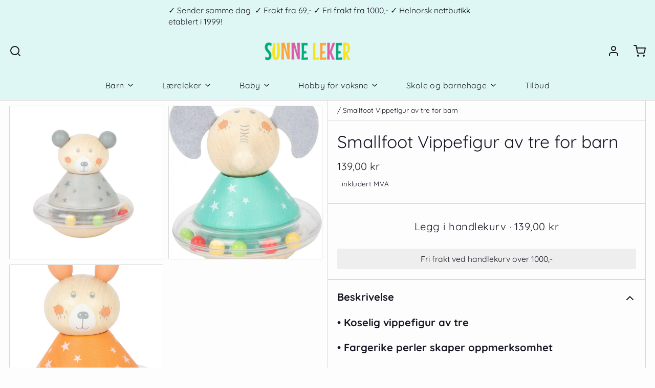

--- FILE ---
content_type: text/javascript
request_url: https://cdn.shopify.com/s/files/1/0723/9824/2099/t/5/assets/build803895476.js?shop=sunne-leker.myshopify.com
body_size: 97912
content:
(function(jQuery2,undefined2){"use strict";var version2="Slider Revolution 6.5.6";window.RSANYID=window.RSANYID===undefined2?[]:window.RSANYID,window.RSANYID_sliderID=window.RSANYID_sliderID===undefined2?[]:window.RSANYID_sliderID,jQuery2.fn.revolution=jQuery2.fn.revolution||{};var _R2=jQuery2.fn.revolution;jQuery2.fn.revolutionInit=function(options){return this.each(function(){_R2.ISM=_R2.ISM||_R2.is_mobile();for(var pwpfix=document.getElementsByClassName("rs-p-wp-fix");pwpfix[0];)pwpfix[0].parentNode.removeChild(pwpfix[0]);this.id!==undefined2?(_R2[id2]={anyid:[]},this.id=_R2.revCheckIDS(id2,this,!0)):this.id="rs_module_"+Math.round(Math.random()*1e7);var id2=this.id,exp=_R2.clone(options);if(_R2[id2]=getModuleDefaults(options),typeof _R2[id2].visibilityLevelsKey>"u"||_R2[id2].visibilityLevelsKey===null)return!1;if(_R2[id2].visibilityLevelsKey!="643e462227778")return!1;_R2[id2].ignoreHeightChange=_R2.ISM&&_R2[id2].sliderLayout==="fullscreen"&&_R2[id2].ignoreHeightChange,_R2[id2].option_export=exp,_R2[id2].anyid=[],_R2[id2]._Lshortcuts={},_R2[id2].computedStyle={},_R2[id2].c=jQuery2(this),_R2[id2].cpar=_R2[id2].c.parent(),_R2[id2].canvas=_R2[id2].c.find("rs-slides"),_R2[id2].caches={calcResponsiveLayersList:[],contWidthManager:{}},_R2[id2].sbgs={},window.RSBrowser=window.RSBrowser===undefined2?_R2.get_browser():window.RSBrowser,_R2.setIsIOS(),_R2.setIsChrome8889(),_R2[id2].noDetach=_R2[id2].BUG_ie_clipPath=window.RSBrowser==="Edge"||window.RSBrowser==="IE",_R2.getByTag=getTagSelector(),_R2[id2].indexhelper=0,_R2[id2].fullScreenOffsetResult=0,_R2[id2].level=0,_R2[id2].rtl=jQuery2("body").hasClass("rtl"),_R2[id2]._L=_R2[id2]._L===undefined2?{}:_R2[id2]._L,_R2[id2].emptyObject="{}",_R2[id2].dimensionReCheck={},_R2.globalListener===undefined2&&_R2.pageHandler(id2),_R2[id2].stopAfterLoops!=undefined2&&_R2[id2].stopAfterLoops>-1?_R2[id2].looptogo=_R2[id2].stopAfterLoops:_R2[id2].looptogo="disabled",window.T=_R2[id2],_R2[id2].BUG_safari_clipPath=_R2.get_browser()==="Safari"&&_R2.get_browser_version()>"12",_R2[id2].minHeight=_R2[id2].sliderLayout==="fullwidth"||_R2[id2].sliderType==="carousel"?0:_R2[id2].minHeight!=undefined2&&_R2[id2].minHeight!==""?parseInt(_R2[id2].minHeight,0):0,_R2[id2].minHeight=_R2[id2].minHeight===undefined2?0:_R2[id2].minHeight,_R2[id2].isEdge=_R2.get_browser()==="Edge",updateStartHeights(id2),_R2.updateVisibleArea(id2),checkBlockSpaces(id2),_R2.mesuredScrollBarDone||_R2.mesureScrollBar(),window.requestAnimationFrame(function(){if(_R2[id2].sliderLayout==="fullscreen"){var foffset=_R2.getFullscreenOffsets(id2);foffset!==0&&_R2[id2].cpar.height(_R2.getWinH(id2)-foffset)}_R2[id2].cpar[0].style.visibility="visible"}),_R2[id2].sliderType=="hero"&&_R2[id2].c.find("rs-slide").each(function(i3){i3>0&&jQuery2(this).remove()}),_R2[id2].navigation.use=_R2[id2].sliderType!=="hero"&&(_R2[id2].sliderType=="carousel"||_R2[id2].navigation.keyboardNavigation||_R2[id2].navigation.mouseScrollNavigation=="on"||_R2[id2].navigation.mouseScrollNavigation=="carousel"||_R2[id2].navigation.touch.touchenabled||_R2[id2].navigation.arrows.enable||_R2[id2].navigation.bullets.enable||_R2[id2].navigation.thumbnails.enable||_R2[id2].navigation.tabs.enable),_R2[id2].c.find("rs-bgvideo").each(function(){this.tagName==="RS-BGVIDEO"&&(this.id===undefined2||this.id==="")&&(this.id="rs-bg-video-"+Math.round(Math.random()*1e6))}),tpGS.force3D="auto",_R2[id2].modal.useAsModal===!0&&_R2.RS_prioList.indexOf(id2)===-1&&(_R2.RS_toInit[id2]=!1,_R2.RS_prioList.push(id2)),_R2.RS_killedlist!==undefined2&&_R2.RS_killedlist.indexOf(id2)!==-1&&(_R2.RS_toInit[id2]=!1,_R2.RS_prioList.push(id2)),_R2.RS_prioListFirstInit===!0&&_R2[id2].modal.useAsModal!==!0&&_R2.RS_prioList.indexOf(id2)===-1&&(_R2.RS_toInit[id2]=!1,_R2.RS_prioList.push(id2)),_R2.initNextRevslider(id2)})};var _R2=window.RS_F;jQuery2.fn.extend({getRSJASONOptions:function(id2){console.log(JSON.stringify(_R2[id2].option_export))},getRSVersion:function(silent){var v=window.SliderRevolutionVersion,t,m;if(!silent){t=m=`---------------------------------------------------------
`,t+=`    Currently Loaded Slider Revolution & SR Modules :
`+m;for(var key in v)v.hasOwnProperty(key)&&(t+=v[key].alias+": "+v[key].ver+`
`);t+=m}return silent?v:t},revremoveslide:function(sindex){return this.each(function(){var id2=this.id;if(!(sindex<0||sindex>_R2[id2].slideamount)&&_R2[id2]&&_R2[id2].slides.length>0&&(sindex>0||sindex<=_R2[id2].slides.length)){var ref=_R2.gA(_R2[id2].slides[sindex],"key");_R2[id2].slideamount=_R2[id2].slideamount-1,_R2[id2].realslideamount=_R2[id2].realslideamount-1,removeNavWithLiref("rs-bullet",ref,id2),removeNavWithLiref("rs-tab",ref,id2),removeNavWithLiref("rs-thumb",ref,id2),jQuery2(_R2[id2].slides[sindex]).remove(),_R2[id2].thumbs=removeArray(_R2[id2].thumbs,sindex),_R2.updateNavIndexes&&_R2.updateNavIndexes(id2),sindex<=_R2[id2].pr_active_key&&(_R2[id2].pr_active_key=_R2[id2].pr_active_key-1)}})},revaddcallback:function(callback){return this.each(function(){_R2[this.id]&&(_R2[this.id].callBackArray===undefined2&&(_R2[this.id].callBackArray=[]),_R2[this.id].callBackArray.push(callback))})},revgetparallaxproc:function(){if(_R2[this[0].id])return _R2[this[0].id].scrollproc},revdebugmode:function(){},revscroll:function(oy){return this.each(function(){var c=jQuery2(this);jQuery2("body,html").animate({scrollTop:c.offset().top+c.height()-oy+"px"},{duration:400})})},revredraw:function(){return this.each(function(){containerResized(this.id,undefined2,!0)})},revkill:function(){return this.each(function(){if(!(this==undefined2||this==null)){var id2=this.id;_R2[id2].c.data("conthover",1),_R2[id2].c.data("conthoverchanged",1),_R2[id2].c.trigger("revolution.slide.onpause"),_R2[id2].tonpause=!0,_R2[id2].c.trigger("stoptimer"),_R2[id2].sliderisrunning=!1;var resizid="updateContainerSizes."+_R2[id2].c.attr("id");_R2.window.off(resizid),tpGS.gsap.killTweensOf(_R2[id2].c.find("*"),!1),tpGS.gsap.killTweensOf(_R2[id2].c,!1),_R2[id2].c.off("hover, mouseover, mouseenter,mouseleave, resize"),_R2[id2].c.find("*").each(function(){var el=jQuery2(this);el.off("on, hover, mouseenter,mouseleave,mouseover, resize,restarttimer, stoptimer"),el.data("mySplitText",null),el.data("ctl",null),el.data("tween")!=undefined2&&el.data("tween").kill(),el.data("pztl")!=undefined2&&el.data("pztl").kill(),el.data("timeline_out")!=undefined2&&el.data("timeline_out").kill(),el.data("timeline")!=undefined2&&el.data("timeline").kill(),el.remove(),el.empty(),el=null}),tpGS.gsap.killTweensOf(_R2[id2].c.find("*"),!1),tpGS.gsap.killTweensOf(_R2[id2].c,!1),_R2[id2].progressC.remove();try{_R2[id2].c.closest(".rev_slider_wrapper").detach()}catch{}try{_R2[id2].c.closest("rs-fullwidth-wrap").remove()}catch{}try{_R2[id2].c.closest("rs-module-wrap").remove()}catch{}try{_R2[id2].c.remove()}catch{}_R2[id2].cpar.detach(),_R2[id2].c.html(""),_R2[id2].c=null,window[_R2[id2].revapi]=undefined2,delete _R2[id2],delete _R2.RS_swapList[id2],delete _R2.slidersToScroll[id2],delete _R2.RS_toInit[id2],_R2.nextSlider==id2&&delete _R2.nextSlider,_R2.RS_prioList.splice(_R2.RS_prioList.indexOf(id2),1),_R2.RS_killedlist=_R2.RS_killedlist===undefined2?[]:_R2.RS_killedlist,_R2.RS_killedlist.indexOf(id2)===-1&&_R2.RS_killedlist.push(id2)}})},revpause:function(){return this.each(function(){var c=jQuery2(this);c!=undefined2&&c.length>0&&jQuery2("body").find("#"+c.attr("id")).length>0&&(c.data("conthover",1),c.data("conthoverchanged",1),c.trigger("revolution.slide.onpause"),_R2[this.id].tonpause=!0,c.trigger("stoptimer"))})},revresume:function(){return this.each(function(){if(_R2[this.id]!==undefined2){var c=jQuery2(this);c.data("conthover",0),c.data("conthoverchanged",1),c.trigger("revolution.slide.onresume"),_R2[this.id].tonpause=!1,c.trigger("starttimer")}})},revmodal:function(o){var $this=this instanceof jQuery2?this[0]:this,id2=$this.id;_R2[$this.id]!==undefined2&&_R2.revModal(id2,o)},revstart:function(){var $this=this instanceof jQuery2?this[0]:this;return _R2[$this.id]===undefined2?(console.log("Slider is Not Existing"),!1):!_R2[$this.id].sliderisrunning&&_R2[$this.id].initEnded!==!0?(_R2[$this.id].c=jQuery2($this),_R2[$this.id].canvas=_R2[$this.id].c.find("rs-slides"),runSlider($this.id),!0):(console.log("Slider Is Running Already"),!1)},revnext:function(){return this.each(function(){_R2[this.id]!==undefined2&&_R2.callingNewSlide(this.id,1,_R2[this.id].sliderType==="carousel")})},revprev:function(){return this.each(function(){_R2[this.id]!==undefined2&&_R2.callingNewSlide(this.id,-1,_R2[this.id].sliderType==="carousel")})},revmaxslide:function(){return jQuery2(this).find("rs-slide").length},revcurrentslide:function(){if(_R2[jQuery2(this)[0].id]!==undefined2)return parseInt(_R2[jQuery2(this)[0].id].pr_active_key,0)+1},revlastslide:function(){return jQuery2(this).find("rs-slide").length},revshowslide:function(slide){return this.each(function(){_R2[this.id]!==undefined2&&slide!==undefined2&&_R2.callingNewSlide(this.id,"to"+(slide-1))})},revcallslidewithid:function(slide){return this.each(function(){_R2[this.id]!==undefined2&&_R2.callingNewSlide(this.id,slide,_R2[this.id].sliderType==="carousel")})}}),_R2=jQuery2.fn.revolution,jQuery2.extend(!0,_R2,{isNumeric:function(n){return!isNaN(parseFloat(n))&&isFinite(n)},trim:function(t){return t!==undefined2&&t!==null&&typeof t=="string"?t.trim():t},setCookie:function(cname,cvalue,exdays){var d=new Date;d.setTime(d.getTime()+exdays*60*60*1e3);var expires="expires="+d.toUTCString();document.cookie=cname+"="+cvalue+";"+expires+";path=/"},getCookie:function(cname){for(var name=cname+"=",ca=document.cookie.split(";"),i3=0;i3<ca.length;i3++){for(var c=ca[i3];c.charAt(0)==" ";)c=c.substring(1);if(c.indexOf(name)==0)return decodeURIComponent(c.substring(name.length,c.length))}return""},mesureScrollBar:function(){_R2.mesuredScrollBarDone=!0,requestAnimationFrame(function(){var scrollDiv=document.createElement("div");scrollDiv.className="RSscrollbar-measure",document.body.appendChild(scrollDiv),_R2.mesuredScrollbarWidth=scrollDiv.offsetWidth-scrollDiv.clientWidth,document.body.removeChild(scrollDiv)})},pageHandler:function(id2){_R2.globalListener=!0,_R2.window=jQuery2(window),_R2.document=jQuery2(document),_R2.RS_toInit={},_R2.RS_prioList=[],_R2.RS_swapping=[],_R2.RS_swapList={},window.isSafari11===undefined2&&(window.isSafari11=_R2.isSafari11()),_R2.ISM?(window.addEventListener("orientationchange",function(){_R2.getWindowDimension(!1,!0),setTimeout(function(){_R2.getWindowDimension(!0,!0)},400)}),window.addEventListener("resize",_R2.getWindowDimension),tpGS.gsap.delayedCall(3,function(){window.removeEventListener("resize",_R2.getWindowDimension)})):window.addEventListener("resize",_R2.getWindowDimension),_R2.getWindowDimension(!1),_R2.stickySupported=!1,window.RSBrowser!=="IE"&&(_R2.stickySupported=!0),_R2.checkParrentOverflows(id2);var rsmodules=_R2.getByTag(document,"RS-MODULE");for(var i3 in rsmodules)rsmodules.hasOwnProperty(i3)&&(_R2.RS_toInit[rsmodules[i3].id]=!1,_R2.RS_prioList.push(rsmodules[i3].id));_R2.nextSlider=id2,_R2.RS_prioListFirstInit=!0,_R2.hasNavClickListener===undefined2&&(_R2.document.on(_R2.is_mobile()?"touchstart":"mouseenter",".tparrows, .tp-bullets, .tp-bullet, .tp-tab, .tp-thumb, .tp-thumbs, .tp-tabs, .tp-rightarrow, .tp-leftarrow",function(e2){this.classList.add("rs-touchhover")}),_R2.document.on(_R2.is_mobile()?"touchend":"mouseleave",".tparrows, .tp-bullets, .tp-bullet, .tp-tab, .tp-thumb, .tp-tabs,  .tp-rightarrow, .tp-leftarrow",function(e2){var el=this;requestAnimationFrame(function(){el.classList.remove("rs-touchhover")})}),_R2.hasNavClickListener=!0),window.addEventListener("unload",function(event2){for(var i4 in _R2.RS_toInit)if(_R2.hasOwnProperty(i4)){for(var j in _R2[i4].sbgs)if(_R2[id2].sbgs.hasOwnProperty(j)){var BG=_R2[id2].sbgs[j];_R2.destroyCanvas(BG.canvas),_R2.destroyCanvas(BG.shadowCanvas),BG.three&&_R2.destroyCanvas(BG.three.canvas),_R2.destroyCanvas(BG.patternImageCanvas),_R2.destroyCanvas(BG.fmShadow),_R2.destroyCanvas(BG.help_canvas)}_R2.destroyCanvas(_R2[i4].createPattern)}var canvases=document.querySelectorAll("canvas");for(var i4 in canvases)canvases.hasOwnProperty(i4)&&_R2.destroyCanvas(canvases[i4])})},destroyCanvas:function(canvas){canvas&&(canvas.width=canvas.height=0,canvas.remove(),canvas=null)},checkParrentOverflows:function(id2){window.requestAnimationFrame(function(){for(var element=_R2[id2].cpar[0];element.parentNode&&_R2.stickySupported!==!1;){if(element.tagName!=="RS-MODULE-WRAP"&&element.tagName!=="RS-FULLWIDTH-WRAP"&&element.tagName!=="RS-MODULE-WRAP"&&element.className.indexOf("wp-block-themepunch-revslider")===-1){var s=window.getComputedStyle(element);_R2.stickySupported=s.overflow!=="hidden"&&s.overflowX!=="hidden"&&s.overflowY!=="hidden"}element=element.parentNode}})},observeRemoved:function(id2){var x2=new MutationObserver(function(e2){try{document.body.contains(e2[0].target)||_R2[id2].c.revkill()}catch{}});x2.observe(_R2[id2].cpar[0],{childList:!0})},initNextRevslider:function(id2){_R2.RS_prioList[0]===id2&&_R2.RS_toInit[id2]===!1?(_R2.RS_toInit[id2]="waiting",initSlider(id2),setTimeout(function(){_R2.initNextRevslider(id2)},19)):_R2.RS_prioList[0]===id2&&_R2.RS_toInit[id2]==="waiting"?setTimeout(function(){_R2.initNextRevslider(id2)},19):_R2.RS_prioList[0]===id2&&_R2.RS_toInit[id2]===!0?(_R2.RS_prioList.shift(),_R2.RS_prioList.length!==0&&setTimeout(function(){_R2.initNextRevslider(id2)},19)):_R2.RS_prioList[0]!==id2&&_R2.RS_toInit[id2]===!1?setTimeout(function(){_R2.initNextRevslider(id2)},19):_R2.RS_prioList.length===0&&_R2.RS_toInit[id2]===!0&&initSlider(id2)},scrollTicker:function(id2){_R2.scrollTickerAdded!=!0&&(_R2.slidersToScroll=[],_R2.scrollTickerAdded=!0,_R2.ISM?(tpGS.gsap.ticker.fps(150),tpGS.gsap.ticker.add(function(){_R2.generalObserver()})):document.addEventListener("scroll",function(e2){_R2.scrollRaF===undefined2&&(_R2.scrollRaF=requestAnimationFrame(_R2.generalObserver.bind(this,!0)))},{passive:!0})),_R2.slidersToScroll.push(id2),_R2.generalObserver(_R2.ISM)},generalObserver:function(fromMouse,ignoreLayers){_R2.scrollRaF&&(_R2.scrollRaF=cancelAnimationFrame(_R2.scrollRaF)),_R2.lastwindowheight=_R2.lastwindowheight||_R2.winH,_R2.scrollY=window.scrollY;for(var i3 in _R2.slidersToScroll)_R2.slidersToScroll.hasOwnProperty(i3)&&_R2.scrollHandling(_R2.slidersToScroll[i3],fromMouse,undefined2,ignoreLayers)},wrapObserver:{targets:[],init:function(callback){var limit=1,lastCall=0,count=0,observe=observeTargets.bind(_R2.wrapObserver);observeTargets();function observeTargets(){if(count++,requestAnimationFrame(observe),!(count-lastCall<30/limit)){lastCall=count;for(var i3=0;i3<_R2.wrapObserver.targets.length;i3++)if(_R2.wrapObserver.targets.hasOwnProperty(i3)){var target=_R2.wrapObserver.targets[i3],box=target.elem.getBoundingClientRect();(target.lw!==box.width||target.lh!==box.height)&&box.width!==0&&(target.callback&&(target.callback.pause(),target.callback.kill(),target.callback=null),target.callback=tpGS.gsap.to({},{duration:.2,onComplete:callback.bind(window,target.elem,target.id)})),target.lw=box.width,target.lh=box.height}}}},observe:function(elem,id2){var elem=elem.getBoundingClientRect?elem:elem[0].getBoundingClientRect?elem[0]:"";if(elem!==""){var box=elem.getBoundingClientRect();_R2.wrapObserver.targets.push({elem,id:id2,lw:box.width,lh:box.height})}}},enterViewPort:function(id2,force){_R2[id2].started!==!0?(_R2[id2].started=!0,_R2.lazyLoadAllSlides(id2),_R2[id2].c.trigger("revolution.slide.firstrun"),setTimeout(function(){swapSlide(id2),_R2[id2].sliderType!=="hero"&&_R2.manageNavigation&&_R2[id2].navigation.use&&_R2[id2].navigation.createNavigationDone===!0&&_R2.manageNavigation(id2),_R2[id2].slideamount>1&&countDown(id2),setTimeout(function(){_R2[id2]!==undefined2&&(_R2[id2].revolutionSlideOnLoaded=!0,_R2[id2].c.trigger("revolution.slide.onloaded"))},50)},_R2[id2].startDelay),_R2[id2].startDelay=0,window.requestAnimationFrame(function(){hideSliderUnder(id2)})):(_R2[id2].waitForCountDown&&(countDown(id2),_R2[id2].waitForCountDown=!1),(_R2[id2].sliderlaststatus=="playing"||_R2[id2].sliderlaststatus==undefined2)&&_R2[id2].c.trigger("starttimer"),_R2[id2].lastplayedvideos!=undefined2&&_R2[id2].lastplayedvideos.length>0&&jQuery2.each(_R2[id2].lastplayedvideos,function(i3,_nc){_R2.playVideo(_nc,id2)}))},leaveViewPort:function(id2){_R2[id2].sliderlaststatus=_R2[id2].sliderstatus,_R2[id2].c.trigger("stoptimer"),_R2[id2].playingvideos!=undefined2&&_R2[id2].playingvideos.length>0&&(_R2[id2].lastplayedvideos=jQuery2.extend(!0,[],_R2[id2].playingvideos),_R2[id2].playingvideos&&jQuery2.each(_R2[id2].playingvideos,function(i3,_nc){_R2[id2].leaveViewPortBasedStop=!0,_R2.stopVideo&&_R2.stopVideo(_nc,id2)}))},scrollHandling:function(id2,fromMouse,speedoverwrite,ignorelayers){if(_R2[id2]!==undefined2){var b=_R2[id2].topc!==undefined2?_R2[id2].topc[0].getBoundingClientRect():_R2[id2].canv.height===0?_R2[id2].cpar[0].getBoundingClientRect():_R2[id2].c[0].getBoundingClientRect();b.hheight=b.height===0?_R2[id2].canv.height===0?_R2[id2].module.height:_R2[id2].canv.height:b.height,_R2[id2].scrollproc=b.top<0||b.hheight>_R2.lastwindowheight&&b.top<_R2.lastwindowheight?b.top/b.hheight:b.bottom>_R2.lastwindowheight?(b.bottom-_R2.lastwindowheight)/b.hheight:0;var area=Math.max(0,1-Math.abs(_R2[id2].scrollproc));_R2[id2].viewPort.enable&&(_R2[id2].viewPort.vaType[_R2[id2].level]==="%"&&(_R2[id2].viewPort.visible_area[_R2[id2].level]<=area||area>0&&area<=1&&_R2[id2].sbtimeline.fixed)||_R2[id2].viewPort.vaType[_R2[id2].level]==="px"&&(b.top<=0&&b.bottom>=_R2.lastwindowheight||b.top>=0&&b.bottom<=_R2.lastwindowheight||b.top>=0&&b.top<_R2.lastwindowheight-_R2[id2].viewPort.visible_area[_R2[id2].level]||b.bottom>=_R2[id2].viewPort.visible_area[_R2[id2].level]&&b.bottom<_R2.lastwindowheight)?_R2[id2].inviewport||(_R2[id2].inviewport=!0,_R2.enterViewPort(id2,!0),_R2[id2].c.trigger("enterviewport")):_R2[id2].inviewport&&(_R2[id2].inviewport=!1,_R2.leaveViewPort(id2),_R2[id2].c.trigger("leftviewport"))),_R2[id2].inviewport&&(_R2.callBackHandling&&_R2.callBackHandling(id2,"parallax","start"),requestAnimationFrame(function(){_R2[id2].sliderLayout==="fullscreen"&&_R2.getFullscreenOffsets(id2)}),_R2.parallaxProcesses(id2,b,ignorelayers,speedoverwrite),_R2.callBackHandling&&_R2.callBackHandling(id2,"parallax","end"))}},clone:function(inObject,deep){if(deep===undefined2&&inObject===undefined2)return{};function cloneIt(obj,deep2){var outObject=Array.isArray(obj)?[]:{};for(var key in obj)obj.hasOwnProperty(key)&&(obj[key]!==undefined2&&typeof obj[key]=="object"&&deep2?outObject[key]=cloneIt(obj[key],!0):obj[key]!==undefined2&&(outObject[key]=obj[key]));return outObject}return cloneIt(inObject,deep)},closest:function(el,fn){return el&&(fn(el)?el:_R2.closest(el.parentNode,fn))},closestNode:function(el,node){return _R2.closest(el,function(el2){return el2.nodeName===node})},closestClass:function(el,cs){return _R2.closest(el,function(el2){return(" "+el2.className+" ").indexOf(" "+cs+" ")>=0})},getWinH:function(id2){return _R2[id2].ignoreHeightChange?_R2.mobileWinH:_R2.winH},getWindowDimension:function(e2,oriChanged){e2===!1?(_R2.rAfScrollbar="skip",_R2.winWAll=window.innerWidth,_R2.winWSbar=document.documentElement.clientWidth,_R2.ISM?(_R2.zoom=oriChanged?1:_R2.winWSbar/_R2.winWAll,_R2.winW=_R2.zoom!==1?_R2.winWSbar*_R2.zoom:Math.min(_R2.winWAll,_R2.winWSbar),_R2.winH=_R2.zoom!==1?window.innerHeight*_R2.zoom:window.innerHeight,oriChanged&&window.visualViewport&&(_R2.winH*=window.visualViewport.scale,_R2.winWAll*=window.visualViewport.scale),_R2.scrollBarWidth=0):(_R2.isModalOpen&&_R2.openModalId!==undefined2&&_R2[_R2.openModalId]!==undefined2&&_R2[_R2.openModalId].canv.height>_R2.winH?_R2.scrollBarWidth=_R2.mesuredScrollbarWidth:_R2.scrollBarWidth=_R2.winWAll-_R2.winWSbar,_R2.winW=Math.min(_R2.winWAll,_R2.winWSbar),_R2.winH=window.innerHeight),_R2.ISM&&_R2.winH>125&&(_R2.lastwindowheight!==undefined2&&Math.abs(_R2.lastwindowheight-_R2.winH)<125?_R2.mobileWinH=_R2.lastwindowheight:_R2.mobileWinH=_R2.winH)):clearTimeout(_R2.windowDimenstionDelay),_R2.windowDimenstionDelay=setTimeout(function(){_R2.rAfScrollbar=undefined2,_R2.winWAll=window.innerWidth,_R2.winWSbar=document.documentElement.clientWidth,_R2.ISM?(_R2.zoom=oriChanged?1:_R2.winWSbar/_R2.winWAll,_R2.RS_px_ratio=window.devicePixelRatio||window.screen.availWidth/document.documentElement.clientWidth,_R2.winW=_R2.zoom!==1?_R2.winWSbar*_R2.zoom:Math.min(_R2.winWAll,_R2.winWSbar),_R2.winH=_R2.zoom!==1?window.innerHeight*_R2.zoom:window.innerHeight,oriChanged&&window.visualViewport&&(_R2.winH*=window.visualViewport.scale,_R2.winWAll*=window.visualViewport.scale),_R2.scrollBarWidth=0,oriChanged&&tpGS.gsap.delayedCall(.1,function(){_R2.getWindowDimension()})):(_R2.isModalOpen&&_R2.openModalId!==undefined2&&_R2[_R2.openModalId]!==undefined2&&_R2[_R2.openModalId].canv.height>_R2.winH?_R2.scrollBarWidth=_R2.mesuredScrollbarWidth:_R2.scrollBarWidth=_R2.winWAll-_R2.winWSbar,_R2.winW=Math.min(_R2.winWAll,_R2.winWSbar),_R2.winH=window.innerHeight),_R2.ISM&&_R2.winH>125&&(_R2.lastwindowheight!==undefined2&&Math.abs(_R2.lastwindowheight-_R2.winH)<125?_R2.mobileWinH=_R2.lastwindowheight:_R2.mobileWinH=_R2.winH),e2!==!1&&_R2.document.trigger("updateContainerSizes")},100)},aC:function(e2,c){e2&&(e2.classList&&e2.classList.add?e2.classList.add(""+c):jQuery2(e2).addClass(c))},rC:function(e2,c){e2&&(e2.classList&&e2.classList.remove?e2.classList.remove(""+c):jQuery2(e2).removeClass(c))},sA:function(e2,a,v){e2&&e2.setAttribute&&e2.setAttribute("data-"+a,v)},gA:function(e2,a,d){return e2===undefined2?undefined2:e2.hasAttribute&&e2.hasAttribute("data-"+a)&&e2.getAttribute("data-"+a)!==undefined2&&e2.getAttribute("data-"+a)!==null?e2.getAttribute("data-"+a):d!==undefined2?d:undefined2},rA:function(e2,a){e2&&e2.removeAttribute&&e2.removeAttribute("data-"+a)},iWA:function(id2,slide){return _R2[id2].justifyCarousel?slide==="static"?_R2[id2].carousel.wrapwidth:_R2[id2].carousel.slide_widths[slide!==undefined2?slide:_R2[id2].carousel.focused]:_R2[id2].gridwidth[_R2[id2].level]},iHE:function(id2,slide){return _R2[id2].useFullScreenHeight?_R2[id2].canv.height:Math.max(_R2[id2].currentRowsHeight,_R2[id2].gridheight[_R2[id2].level])},updateFixedScrollTimes:function(id2){_R2[id2].sbtimeline.set===!0&&_R2[id2].sbtimeline.fixed===!0&&_R2[id2].sliderLayout!=="auto"&&(_R2[id2].sbtimeline.rest=_R2[id2].duration-_R2[id2].sbtimeline.fixEnd,_R2[id2].sbtimeline.time=_R2[id2].duration-(_R2[id2].sbtimeline.fixStart+_R2[id2].sbtimeline.rest),_R2[id2].sbtimeline.extended=_R2[id2].sbtimeline.time/10)},addSafariFix:function(id2){window.isSafari11===!0&&_R2[id2].safari3dFix!==!0&&(_R2[id2].safari3dFix=!0,_R2[id2].c[0].className+=" safarifix")},openModalAPI:function(modal,modalslide,url,cover,id2,event2){if((window.RS_60_MODALS===undefined2||jQuery2.inArray(modal,window.RS_60_MODALS)==-1)&&(window.RS_60_MODAL_API_CALLS===undefined2||jQuery2.inArray(modal,window.RS_60_MODAL_API_CALLS)==-1)){window.RS_60_MODAL_API_CALLS=window.RS_60_MODAL_API_CALLS||[],window.RS_60_MODAL_API_CALLS.push(modal),cover&&_R2.showModalCover(id2,event2,"show");var data={action:"revslider_ajax_call_front",client_action:"get_slider_html",alias:modal,usage:"modal"};jQuery2.ajax({type:"post",url,dataType:"json",data,success:function(ret,textStatus,XMLHttpRequest){if(ret!==null&&ret.success==!0){var i3;if(id2=id2==undefined2?ret.htmlid:id2,ret.waiting!==undefined2)for(i3 in ret.waiting)jQuery2.inArray(ret.waiting[i3],RS_MODULES.waiting)==-1&&(RS_MODULES.waiting.push(ret.waiting[i3]),window.RS_MODULES.minimal=!1);if(ret.toload!==undefined2){var scripts="";RS_MODULES=RS_MODULES||{},RS_MODULES.requestedScripts=[];for(i3 in ret.toload)ret.toload.hasOwnProperty(i3)&&(RS_MODULES==undefined2||RS_MODULES[i3]==undefined2||RS_MODULES[i3].loaded!==!0)&&jQuery2.inArray(i3,RS_MODULES.requestedScripts)===-1&&(RS_MODULES.requestedScripts.push(i3),scripts+=ret.toload[i3]);scripts!==""&&jQuery2("body").append(scripts)}(RS_MODULES===undefined2||RS_MODULES.modules[id2]==undefined2)&&jQuery2("body").append(ret.data),cover&&_R2.showModalCover(id2,event2,"hide"),_R2[modal]!==undefined2&&_R2[modal].openModalApiListener?jQuery2.fn.revolution.document.trigger("RS_OPENMODAL_"+modal,modalslide):jQuery2(document).on("RS_MODALOPENLISTENER_"+modal,function(){jQuery2.fn.revolution.document.trigger("RS_OPENMODAL_"+modal,modalslide)})}else cover&&_R2.showModalCover(id2,event2,"hide")},error:function(e2){cover&&_R2.showModalCover(id2,event2,"hide"),console.log("Modal Can not be Loaded"),console.log(e2)}})}else jQuery2.inArray(modal,window.RS_60_MODALS)>=0&&jQuery2.fn.revolution.document.trigger("RS_OPENMODAL_"+modal,modalslide)},showModalCover:function(id2,_2,mode){switch(mode){case"show":var spinner;if(_2.spin!==undefined2&&_2.spin!=="off"&&(spinner=_R2.buildSpinner(id2,"spinner"+_2.spin,_2.spinc,"modalspinner")),_2.bg!==undefined2&&_2.bg!==!1&&_2.bg!=="false"&&_2.bg!=="transparent"){var m=jQuery2('<rs-modal-cover data-alias="'+_2.alias+'" data-rid="'+id2+'" id="'+id2+'_modal_bg" style="display:none;opacity:0;background:'+_2.bg+'"></rs-modal-cover>');jQuery2("body").append(m),_2.speed=parseFloat(_2.speed),_2.speed=_2.speed>200?_2.speed/1e3:_2.speed,_2.speed=Math.max(Math.min(3,_2.speed),.3),tpGS.gsap.to(m,_2.speed,{display:"block",opacity:1,ease:"power3.inOut"}),_R2.isModalOpen=!0,spinner!==undefined2&&m.append(spinner)}else spinner!==undefined2&&_R2[id2].c.append(spinner);break;case"hide":var m=jQuery2('rs-modal-cover[data-alias="'+_2.alias+'"] .modalspinner');m!==undefined2&&m.length>0?m.remove():id2!==undefined2&&_R2[id2].c.find(".modalspinner").remove();break}},revModal:function(id2,_2){if(!(id2===undefined2||_R2[id2]===undefined2)&&_R2[id2].modal.closeProtection!=="clicked"){if(_R2[id2].modal.closeProtection===!0){_R2[id2].modal.closeProtection,setTimeout(function(){_R2[id2].modal.closeProtection=!1,_R2.revModal(id2,_2)},750);return}switch(_2.mode){case"show":if(_R2[id2].modal.isLive===!0||_R2.anyModalclosing===!0)return;_R2[id2].modal.isLive=!0,_2.slide=_2.slide===undefined2?"to0":_2.slide,_R2[id2].modal.bodyclass!==undefined2&&_R2[id2].modal.bodyclass.length>=0&&document.body.classList.add(_R2[id2].modal.bodyclass),_R2[id2].modal.bg.attr("data-rid",id2),tpGS.gsap.to(_R2[id2].modal.bg,_R2[id2].modal.coverSpeed,{display:"block",opacity:1,ease:"power3.inOut"}),tpGS.gsap.set(_R2[id2].modal.c,{display:_R2[id2].sliderLayout==="auto"?"inline-block":"block",opacity:0}),_R2[id2].cpar.removeClass("hideallscrollbars"),tpGS.gsap.set(_R2[id2].cpar,{display:"block",opacity:1});var u={a:0};_R2.isModalOpen=!0,_R2[id2].clearModalBG=!0,tpGS.gsap.fromTo(u,_R2[id2].modal.coverSpeed/5,{a:0},{a:10,ease:"power3.inOut",onComplete:function(){_R2.openModalId=id2,_R2[id2].sliderisrunning?_R2.callingNewSlide(id2,_2.slide):(_2.slide!=="to0"&&(_R2[id2].startWithSlideKey=_2.slide),runSlider(id2))}}),setTimeout(function(){tpGS.gsap.fromTo([_R2[id2].modal.c],.01,{opacity:0},{opacity:1,delay:_R2[id2].modal.coverSpeed/4,ease:"power3.inOut",onComplete:function(){}}),window.overscrollhistory=document.body.style.overflow,document.body.style.overflow="hidden",_R2.getWindowDimension()},250);break;case"close":if(_R2.anyModalclosing===!0)return;_R2.anyModalclosing=!0,_R2.openModalId=undefined2,hideSlide(id2),document.body.style.overflow=window.overscrollhistory,_R2[id2].cpar.addClass("hideallscrollbars"),_R2[id2].modal.bodyclass!==undefined2&&_R2[id2].modal.bodyclass.length>=0&&document.body.classList.remove(_R2[id2].modal.bodyclass),tpGS.gsap.to(_R2[id2].modal.bg,_R2[id2].modal.coverSpeed,{display:"none",opacity:0,ease:"power3.inOut"}),tpGS.gsap.to(_R2[id2].modal.c,_R2[id2].modal.coverSpeed/6.5,{display:"none",delay:_R2[id2].modal.coverSpeed/4,opacity:0,onComplete:function(){tpGS.gsap.set(_R2[id2].cpar,{display:"none",opacity:0}),_R2.document.trigger("revolution.all.resize"),_R2.document.trigger("revolution.modal.close",[_R2[id2].modal]),_R2.getWindowDimension(),_R2.isModalOpen=!1}}),_R2[id2].modal.closeProtection=!0,clearTimeout(_R2[id2].modal.closeTimer),_R2[id2].modal.closeTimer=setTimeout(function(){_R2.anyModalclosing=!1,_R2[id2].modal.isLive=!1,_R2[id2].modal.closeProtection=!1},Math.max(750,_R2[id2].modal.coverSpeed*1020));break;case"init":if(window.RS_60_MODALS=window.RS_60_MODALS===undefined2?[]:window.RS_60_MODALS,jQuery2.inArray(_R2[id2].modal.alias,window.RS_60_MODALS)===-1&&window.RS_60_MODALS.push(_R2[id2].modal.alias),_R2[id2].modal.listener===undefined2&&(_R2[id2].modal.c=jQuery2("#"+id2+"_modal"),(_R2[id2].modal.cover===!1||_R2[id2].modal.cover==="false")&&(_R2[id2].modal.coverColor="transparent"),_R2[id2].modal.bg=jQuery2('rs-modal-cover[data-alias="'+_2.alias+'"]'),_R2[id2].modal.bg===undefined2||_R2[id2].modal.bg.length===0?(_R2[id2].modal.bg=jQuery2('<rs-modal-cover style="display:none;opacity:0;background:'+_R2[id2].modal.coverColor+'" data-rid="'+id2+'" id="'+id2+'_modal_bg"></rs-modal-cover>'),_R2[id2].sliderLayout==="auto"&&_R2[id2].modal.cover?jQuery2("body").append(_R2[id2].modal.bg):_R2[id2].modal.c.append(_R2[id2].modal.bg)):_R2[id2].modal.bg.attr("data-rid",id2),_R2[id2].modal.c[0].className+="rs-modal-"+_R2[id2].sliderLayout,_R2[id2].modal.calibration={left:_R2[id2].sliderLayout==="auto"?_R2[id2].modal.horizontal==="center"?"50%":_R2[id2].modal.horizontal==="left"?"0px":"auto":"0px",right:_R2[id2].sliderLayout==="auto"&&(_R2[id2].modal.horizontal==="center"||_R2[id2].modal.horizontal==="left")?"auto":"0px",top:_R2[id2].sliderLayout==="auto"||_R2[id2].sliderLayout==="fullwidth"?_R2[id2].modal.vertical==="middle"?"50%":_R2[id2].modal.vertical==="top"?"0px":"auto":"0px",bottom:(_R2[id2].sliderLayout==="auto"||_R2[id2].sliderLayout==="fullwidth")&&(_R2[id2].modal.vertical==="middle"||_R2[id2].modal.vertical==="top")?"auto":"0px",y:(_R2[id2].sliderLayout==="auto"||_R2[id2].sliderLayout==="fullwidth")&&_R2[id2].modal.vertical==="middle"?"-50%":0,x:_R2[id2].sliderLayout==="auto"&&_R2[id2].modal.horizontal==="center"?"-50%":0},_R2[id2].modal.calibration.y==="-50%"&&(_R2[id2].modal.calibration.filter="blur(0px)"),tpGS.gsap.set(_R2[id2].modal.c,_R2[id2].sliderLayout==="auto"||_R2[id2].sliderLayout==="fullscreen"?jQuery2.extend(!0,_R2[id2].modal.calibration,{opacity:0,display:"none"}):{opacity:0,display:"none"}),_R2[id2].sliderLayout==="fullwidth"&&tpGS.gsap.set(_R2[id2].modal.c.find("rs-module-wrap"),_R2[id2].modal.calibration),_R2.document.on("RS_OPENMODAL_"+_R2[id2].modal.alias,function(e2,s2){_R2[id2].initEnded=!0,_R2.revModal(id2,{mode:"show",slide:s2})}),_R2[_R2[id2].modal.alias]=_R2[_R2[id2].modal.alias]||{},_R2[_R2[id2].modal.alias].openModalApiListener=!0,_R2.document.trigger("RS_MODALOPENLISTENER_"+_R2[id2].modal.alias),_R2.document.on("click","rs-modal-cover",function(){_R2.revModal(_R2.gA(this,"rid"),{mode:"close"})}),_R2[id2].modal.listener=!0,_R2[id2].modal.trigger!==undefined2)){var trs=_R2[id2].modal.trigger.split(";"),u,s;_R2[id2].modal.trigger={};for(u in trs)if(trs.hasOwnProperty(u))switch(s=trs[u].split(":"),s[0]){case"t":_R2[id2].modal.trigger.time=parseInt(s[1],0);break;case"s":_R2[id2].modal.trigger.scroll=s[1];break;case"so":_R2[id2].modal.trigger.scrollo=parseInt(s[1],0);break;case"e":_R2[id2].modal.trigger.event=s[1];break;case"ha":_R2[id2].modal.trigger.hash=s[1];break;case"co":_R2[id2].modal.trigger.cookie=s[1];break}var canrun=!0;if(_R2[id2].modal.trigger.cookie!==undefined2?canrun=_R2.getCookie(_R2[id2].modal.alias+"_modal_one_time")!=="true":_R2.getCookie(_R2[id2].modal.alias+"_modal_one_time")=="true"&&_R2.setCookie(_R2[id2].modal.alias+"_modal_one_time",!1,10),canrun&&(_R2[id2].modal.trigger.time!==undefined2&&_R2[id2].modal.trigger.time!==0&&(_R2[id2].modal.trigger.cookie!==undefined2&&_R2.setCookie(_R2[id2].modal.alias+"_modal_one_time",!0,_R2[id2].modal.trigger.cookie),setTimeout(function(){_R2.document.trigger("RS_OPENMODAL_"+_R2[id2].modal.alias)},_R2[id2].modal.trigger.time)),_R2[id2].modal.trigger.scrollo!==undefined2||_R2[id2].modal.trigger.scroll!==undefined2)){_R2[id2].modal.trigger.scroll!==undefined2&&jQuery2(_R2[id2].modal.trigger.scroll)[0]!==undefined2&&(_R2[id2].modal.trigger.scroll=jQuery2(_R2[id2].modal.trigger.scroll)[0]);var startModalOnScrollListener=function(){if(_R2[id2].modal.trigger.scroll!==undefined2)var rect=_R2[id2].modal.trigger.scroll.getBoundingClientRect();(_R2[id2].modal.trigger.scroll!==undefined2&&Math.abs(rect.top+(rect.bottom-rect.top)/2-_R2.getWinH(id2)/2)<50||_R2[id2].modal.trigger.scrollo!==undefined2&&Math.abs(_R2[id2].modal.trigger.scrollo-(_R2.scrollY!==undefined2?_R2.scrollY:window.scrollY))<100)&&(_R2.document.trigger("RS_OPENMODAL_"+_R2[id2].modal.alias),_R2[id2].modal.trigger.cookie!==undefined2&&_R2.setCookie(_R2[id2].modal.alias+"_modal_one_time",!0,_R2[id2].modal.trigger.cookie),document.removeEventListener("scroll",startModalOnScrollListener))};document.addEventListener("scroll",startModalOnScrollListener,{id:id2,passive:!0})}_R2[id2].modal.trigger.event!==undefined2&&_R2.document.on(_R2[id2].modal.trigger.event,function(){_R2.document.trigger("RS_OPENMODAL_"+_R2[id2].modal.alias)}),_R2[id2].modal.trigger.hash=="t"&&window.location.hash.substring(1)==_R2[id2].modal.alias&&_R2.document.trigger("RS_OPENMODAL_"+_R2[id2].modal.alias)}break}}},smartConvertDivs:function(a){var ret="";if(typeof a=="string"&&a.indexOf("#")>=0){var b=a.split(","),l=b.length-1;for(var j in b)typeof b[j]=="string"&&b[j][0]==="#"?ret=ret+b[j][1]/b[j][3]*100+"%"+(j<l?",":""):ret=ret+b[j]+(j<l?",":"")}else ret=a;return ret},revToResp:function(_2,dim,def,div){if(_2=_2===undefined2?def:_2,_2!==undefined2){if(div=div===undefined2?",":div,!(typeof _2=="boolean"||typeof _2=="object"&&!Array.isArray(_2))){try{_2=_2.replace(/[[\]]/g,"").replace(/\'/g,"").split(div)}catch{}for(_2=Array.isArray(_2)?_2:[_2];_2.length<dim;)_2[_2.length]=_2[_2.length-1]}return _2}},loadImages:function(container,id2,prio,staticlayer){if(!(container===undefined2||container.length===0)){var containers=[];if(Array.isArray(container))for(var i3 in container)!container.hasOwnProperty(i3)||container[i3]===undefined2||containers.push(container[i3]);else containers.push(container);for(var j in containers)if(containers.hasOwnProperty(j)){var imgs=containers[j].querySelectorAll("img, rs-sbg, .rs-svg");for(var i3 in imgs)if(imgs.hasOwnProperty(i3)){imgs[i3]!==undefined2&&imgs[i3].dataset!==undefined2&&imgs[i3].dataset.src!==undefined2&&imgs[i3].dataset.src.indexOf("dummy.png")>=0&&imgs[i3].src.indexOf("data")>=0&&delete imgs[i3].dataset.src;var lazy=deliverLazy(imgs[i3],undefined2,id2),src=lazy!==undefined2?lazy:_R2.gA(imgs[i3],"svg_src")!=undefined2?_R2.gA(imgs[i3],"svg_src"):imgs[i3].src===undefined2?jQuery2(imgs[i3]).data("src"):imgs[i3].src,type=_R2.gA(imgs[i3],"svg_src")!=undefined2?"svg":"img";src!==undefined2&&_R2[id2].loadqueue!==undefined2&&_R2[id2].loadqueue.filter(function(x2){return x2.src===src}).length==0&&_R2[id2].loadqueue.push({src,img:imgs[i3],index:i3,starttoload:Date.now(),type:type||"img",prio,progress:imgs[i3].complete&&src===imgs[i3].src?"loaded":"prepared",static:staticlayer,width:imgs[i3].complete&&src===imgs[i3].src?imgs[i3].width:undefined2,height:imgs[i3].complete&&src===imgs[i3].src?imgs[i3].height:undefined2})}}progressImageLoad(id2)}},waitForCurrentImages:function(container,id2,callback){if(!(container===undefined2||container.length===0||_R2[id2]===undefined2)){var waitforload=!1,containers=[];if(Array.isArray(container))for(var i3 in container)container.hasOwnProperty(i3)&&container[i3]!==undefined2&&containers.push(container[i3]);else containers.push(container);for(var j in containers)if(containers.hasOwnProperty(j)){var imgs=containers[j].querySelectorAll("img, rs-sbg, .rs-svg");for(i3 in imgs)if(!(!imgs.hasOwnProperty(i3)||i3==="length")&&!(imgs[i3].className.indexOf("rs-pzimg")>=0)){var data=jQuery2(imgs[i3]).data(),lazy=deliverLazy(imgs[i3],undefined2,id2),src=lazy!==undefined2?lazy:_R2.gA(imgs[i3],"svg_src")!=undefined2?_R2.gA(imgs[i3],"svg_src"):imgs[i3].src===undefined2?data.src:imgs[i3].src,loadobj=_R2.getLoadObj(id2,src);if(_R2.sA(imgs[i3],"src-rs-ref",src),data.loaded===undefined2&&loadobj!==undefined2&&loadobj.progress&&loadobj.progress=="loaded"){if(loadobj.type=="img"){if(imgs[i3].src.slice(imgs[i3].src.length-10)!==loadobj.src.slice(loadobj.src.length-10)&&(imgs[i3].src=loadobj.src),data.slidebgimage){loadobj.src.indexOf("images/transparent.png")==-1&&loadobj.src.indexOf("assets/transparent.png")==-1||data.bgcolor===undefined2||data.bgcolor!==undefined2&&data.bgcolor!=="transparent"&&(loadobj.bgColor=!0,loadobj.useBGColor=!0),_R2.sA(containers[j],"owidth",loadobj.width),_R2.sA(containers[j],"oheight",loadobj.height);var bgwrap=_R2.getByTag(containers[j],"RS-SBG-WRAP"),key=_R2.gA(containers[j],"key");if(_R2[id2].sbgs[key].loadobj=loadobj,bgwrap.length>0&&(_R2.sA(bgwrap[0],"owidth",loadobj.width),_R2.sA(bgwrap[0],"oheight",loadobj.height)),_R2[id2].sliderType==="carousel"){var bg=jQuery2(bgwrap),_skeyindex=_R2.getSlideIndex(id2,key);(_R2[id2].carousel.justify&&_R2[id2].carousel.slide_widths===undefined2||_R2[id2].carousel.slide_width===undefined2)&&_R2.setCarouselDefaults(id2,!0),bg.data("panzoom")!==undefined2&&(_R2[id2].panzoomTLs===undefined2||_R2[id2].panzoomTLs[_skeyindex]===undefined2)&&_R2.startPanZoom(bg,id2,0,_skeyindex,"prepare",key),_R2[id2].sbgs[key].isHTML5&&!_R2[id2].sbgs[key].videoisplaying&&(_R2[id2].sbgs[key].video=_R2[id2].sbgs[key].loadobj.img),containers[j].getAttribute("data-iratio")!==undefined2&&!containers[j].getAttribute("data-iratio")&&loadobj.img&&loadobj.img.naturalWidth&&(containers[j].setAttribute("data-iratio",loadobj.img.naturalWidth/loadobj.img.naturalHeight),_R2.setCarouselDefaults(id2,"redraw"),_R2[id2].carousel.ocfirsttun===!0&&_R2.organiseCarousel(id2,"right",!0,!1,!1)),_R2.updateSlideBGs(id2,key,_R2[id2].sbgs[key])}}}else loadobj.type=="svg"&&loadobj.progress=="loaded"&&(imgs[i3].innerHTML=loadobj.innerHTML);data.loaded=!0}loadobj&&loadobj.progress&&loadobj.progress.match(/inprogress|inload|prepared/g)&&(!loadobj.error&&Date.now()-loadobj.starttoload<15e3?waitforload=!0:(loadobj.progress="failed",loadobj.reported_img||(loadobj.reported_img=!0,console.log(src+"  Could not be loaded !")))),_R2[id2].youtubeapineeded==!0&&(!window.YT||YT.Player==undefined2)&&(waitforload=vidWarning("youtube",id2)),_R2[id2].vimeoapineeded==!0&&!window.Vimeo&&(waitforload=vidWarning("vimeo",id2))}}!_R2.ISM&&_R2[id2].audioqueue&&_R2[id2].audioqueue.length>0&&jQuery2.each(_R2[id2].audioqueue,function(i4,obj){obj.status&&obj.status==="prepared"&&Date.now()-obj.start<obj.waittime&&(waitforload=!0)}),jQuery2.each(_R2[id2].loadqueue,function(i4,o){o.static===!0&&(o.progress!="loaded"&&o.progress!=="done"||o.progress==="failed")&&(o.progress=="failed"&&!o.reported?o.reported=simWarn(o.src,o.error):!o.error&&Date.now()-o.starttoload<5e3?waitforload=!0:o.reported||(o.reported=simWarn(o.src,o.error)))}),waitforload?tpGS.gsap.delayedCall(.02,_R2.waitForCurrentImages,[container,id2,callback]):callback!==undefined2&&tpGS.gsap.delayedCall(1e-4,callback)}},updateVisibleArea:function(id2){_R2[id2].viewPort.visible_area=_R2.revToResp(_R2[id2].viewPort.visible_area,_R2[id2].rle,"0px"),_R2[id2].viewPort.vaType=new Array(4);for(var i3 in _R2[id2].viewPort.visible_area)_R2[id2].viewPort.visible_area.hasOwnProperty(i3)&&(_R2[id2].viewPort.local===!1&&_R2[id2].viewPort.global===!0?(_R2[id2].viewPort.vaType[i3]=_R2[id2].viewPort.globalDist.indexOf("%")>=0?"%":"px",_R2[id2].viewPort.visible_area[i3]=parseInt(_R2[id2].viewPort.globalDist)):(_R2.isNumeric(_R2[id2].viewPort.visible_area[i3])&&(_R2[id2].viewPort.visible_area[i3]+="%"),_R2[id2].viewPort.visible_area[i3]!==undefined2&&(_R2[id2].viewPort.vaType[i3]=_R2[id2].viewPort.visible_area[i3].indexOf("%")>=0?"%":"px"),_R2[id2].viewPort.visible_area[i3]=parseInt(_R2[id2].viewPort.visible_area[i3],0)),_R2[id2].viewPort.visible_area[i3]=_R2[id2].viewPort.vaType[i3]=="%"?_R2[id2].viewPort.visible_area[i3]/100:_R2[id2].viewPort.visible_area[i3])},observeFonts:function(font,callback,_try){_try=_try===undefined2?0:_try,_R2.fonts===undefined2&&(_R2.fonts={},_R2.monoWidth=getFontWidth("monospace"),_R2.sansWidth=getFontWidth("sans-serif"),_R2.serifWidth=getFontWidth("serif")),_try++;var cache=_R2.fonts[font];_R2.fonts[font]!==!0&&(_R2.fonts[font]=_R2.monoWidth!==getFontWidth(font+",monospace")||_R2.sansWidth!==getFontWidth(font+",sans-serif")||_R2.serifWidth!==getFontWidth(font+",serif")),_try===100||(cache===!1||cache===undefined2)&&_R2.fonts[font]===!0?(getFontWidth(font+",monospace",!0),getFontWidth(font+",sans-serif",!0),getFontWidth(font+",serif",!0),callback()):setTimeout(function(){_R2.observeFonts(font,callback,_try)},19)},getversion:function(){return version2},currentSlideIndex:function(id2){return _R2[id2].pr_active_key},iOSVersion:function(){return navigator.userAgent.match(/iPhone/i)||navigator.userAgent.match(/iPod/i)||navigator.userAgent.match(/iPad/i)?navigator.userAgent.match(/OS 4_\d like Mac OS X/i):!1},setIsIOS:function(){_R2.isiPhone=/iPhone|iPod/.test(navigator.userAgent)&&!window.MSStream,_R2.isIOS=/iPad|iPhone|iPod/.test(navigator.userAgent)&&!window.MSStream||navigator.platform==="MacIntel"&&typeof navigator.standalone<"u"},setIsChrome8889:function(){_R2.isChrome8889=_R2.isChrome8889===undefined2?navigator.userAgent.indexOf("Chrome/88")>=0||navigator.userAgent.indexOf("Chrome/89")>=0:_R2.isChrome8889},isIE:function(){if(_R2.isIERes===undefined2){var $div=jQuery2('<div style="display:none;"/>').appendTo(jQuery2("body"));$div.html("<!--[if IE 8]><a>&nbsp;</a><![endif]-->"),_R2.isIERes=$div.find("a").length,$div.remove()}return _R2.isIERes},is_mobile:function(){var agents=["android","webos","iphone","ipad","blackberry","Android","webos","iPod","iPhone","iPad","Blackberry","BlackBerry"],ismobile=!1;if(window.orientation!==undefined2)ismobile=!0;else for(var i3 in agents)agents.hasOwnProperty(i3)&&(ismobile=ismobile||navigator.userAgent.split(agents[i3]).length>1?!0:ismobile);return ismobile&&document.body&&document.body.className.indexOf("rs-ISM")===-1&&(document.body.className+=" rs-ISM"),ismobile},is_android:function(){var agents=["android","Android"],isandroid=!1;for(var i3 in agents)agents.hasOwnProperty(i3)&&(isandroid=isandroid||navigator.userAgent.split(agents[i3]).length>1?!0:isandroid);return isandroid},callBackHandling:function(id2,type,position){_R2[id2].callBackArray&&jQuery2.each(_R2[id2].callBackArray,function(i3,c){c&&c.inmodule&&c.inmodule===type&&c.atposition&&c.atposition===position&&c.callback&&c.callback.call()})},get_browser:function(){var ua=navigator.userAgent,tem,M=ua.match(/(opera|chrome|safari|firefox|msie|trident(?=\/))\/?\s*(\d+)/i)||[];return/trident/i.test(M[1])?(tem=/\brv[ :]+(\d+)/g.exec(ua)||[],"IE"):M[1]==="Chrome"&&(tem=ua.match(/\b(OPR|Edge)\/(\d+)/),tem!=null)?tem[1].replace("OPR","Opera"):(M=M[2]?[M[1],M[2]]:[navigator.appName,navigator.appVersion,"-?"],(tem=ua.match(/version\/(\d+)/i))!=null&&M.splice(1,1,tem[1]),M[0])},get_browser_version:function(){var N=navigator.appName,ua=navigator.userAgent,tem,M=ua.match(/(edge|opera|chrome|safari|firefox|msie)\/?\s*(\.?\d+(\.\d+)*)/i);return M&&(tem=ua.match(/version\/([\.\d]+)/i))!=null&&(M[2]=tem[1]),M=M?[M[1],M[2]]:[N,navigator.appVersion,"-?"],M[1]},isFaceBook:function(){return _R2.isFaceBookApp==undefined2&&(_R2.isFaceBookApp=navigator.userAgent||navigator.vendor||window.opera,_R2.isFaceBookApp=_R2.isFaceBookApp.indexOf("FBAN")>-1||_R2.isFaceBookApp.indexOf("FBAV")>-1),_R2.isFaceBookApp},isFirefox:function(id2){return _R2[id2].isFirefox=_R2[id2].isFirefox===undefined2?_R2.get_browser()==="Firefox":_R2[id2].isFirefox,_R2.isFF=_R2[id2].isFirefox,_R2[id2].isFirefox},isSafari11:function(){return _R2.trim(_R2.get_browser().toLowerCase())==="safari"&&parseFloat(_R2.get_browser_version())>=11},isWebkit:function(){var browser=/(webkit)[ \/]([\w.]+)/.exec(navigator.userAgent.toLowerCase());return browser&&browser[1]&&browser[1]==="webkit"},isIE11:function(){return _R2.IE11=_R2.IE11===undefined2?!!navigator.userAgent.match(/Trident.*rv\:11\./):_R2.IE11,_R2.IE11},deepLink:function(id2,deeplink){if(deeplink!==undefined2){var st="slide",slideIndex=parseInt(deeplink.toString().replace(/^slide/,"").replace("-",""),10);if(isNaN(slideIndex)){for(var i3 in _R2[id2].slides)if(_R2[id2].slides.hasOwnProperty(i3)&&_R2.gA(_R2[id2].slides[i3],"deeplink")===deeplink){slideIndex=parseInt(_R2.gA(_R2[id2].slides[i3],"originalindex"),10);break}}if(!(isNaN(slideIndex)||slideIndex<1||slideIndex>_R2[id2].realslideamount))return slideIndex}},getHorizontalOffset:function(container,side){var thumbloff=gWiderOut(container,".outer-left"),thumbroff=gWiderOut(container,".outer-right");return side=="left"?thumbloff:side=="right"?thumbroff:side=="all"?{left:thumbloff,right:thumbroff,both:thumbloff+thumbroff,inuse:thumbloff+thumbroff!=0}:thumbloff+thumbroff},getComingSlide:function(id2,direction){var aindex=_R2[id2].pr_next_key!==undefined2?_R2[id2].pr_next_key:_R2[id2].pr_processing_key!==undefined2?_R2[id2].pr_processing_key:_R2[id2].pr_active_key,ret=0;if(ret=0,_R2[id2].pr_active_slide!==undefined2&&_R2.gA(_R2[id2].pr_active_slide[0],"not_in_nav")=="true"&&(aindex=_R2[id2].pr_lastshown_key),direction!==undefined2&&_R2.isNumeric(direction)||direction!==undefined2&&direction.match(/to/g))direction===1||direction===-1?ret=parseInt(aindex,0)+direction<0?_R2[id2].slideamount-1:parseInt(aindex,0)+direction>=_R2[id2].slideamount?0:parseInt(aindex,0)+direction:(direction=_R2.isNumeric(direction)?direction:parseInt(direction.split("to")[1],0),ret=direction<0?0:direction>_R2[id2].slideamount-1?_R2[id2].slideamount-1:direction);else if(direction)for(var i3 in _R2[id2].slides)_R2[id2].slides.hasOwnProperty(i3)&&(ret=_R2[id2].slides&&_R2[id2].slides[i3]&&(_R2.gA(_R2[id2].slides[i3],"key")===direction||_R2[id2].slides[i3].id===direction)?i3:ret);return{nindex:ret,aindex}},callingNewSlide:function(id2,direction,ignore){var r=_R2.getComingSlide(id2,direction);_R2[id2].pr_next_key=r.nindex,_R2[id2].sdir=_R2[id2].pr_next_key<_R2[id2].pr_active_key?1:0,ignore&&_R2[id2].carousel!==undefined2&&(_R2[id2].carousel.focused=_R2[id2].pr_next_key),_R2[id2].ctNavElement?_R2[id2].ctNavElement=!1:_R2[id2].c.trigger("revolution.nextslide.waiting"),(_R2[id2].started&&r.aindex===_R2[id2].pr_next_key&&r.aindex===_R2[id2].pr_lastshown_key||_R2[id2].pr_next_key!==r.aindex&&_R2[id2].pr_next_key!=-1&&_R2[id2].pr_lastshown_key!==undefined2)&&swapSlide(id2,ignore)},getLoadObj:function(id2,src){var ret=_R2[id2].loadqueue!==undefined2&&_R2[id2].loadqueue.filter(function(x2){return x2.src===src})[0];return ret===undefined2?{src}:ret},getResponsiveLevel:function(id2){var curwidth=9999,lastmaxlevel=0,lastmaxid=0,r=0;if(_R2[id2].responsiveLevels&&_R2[id2].responsiveLevels.length)for(var i3 in _R2[id2].responsiveLevels)_R2[id2].responsiveLevels.hasOwnProperty(i3)&&(_R2.winWAll<_R2[id2].responsiveLevels[i3]&&(lastmaxlevel==0||lastmaxlevel>parseInt(_R2[id2].responsiveLevels[i3]))&&(curwidth=parseInt(_R2[id2].responsiveLevels[i3]),r=parseInt(i3),lastmaxlevel=parseInt(_R2[id2].responsiveLevels[i3])),_R2.winWAll>_R2[id2].responsiveLevels[i3]&&lastmaxlevel<_R2[id2].responsiveLevels[i3]&&(lastmaxlevel=parseInt(_R2[id2].responsiveLevels[i3]),lastmaxid=parseInt(i3)));return lastmaxlevel<curwidth?lastmaxid:r},getSizeMultpilicator:function(id2,upscaling,compareto){var r={h:0,w:0};return _R2[id2].justifyCarousel?r.h=r.w=1:(r.w=compareto.width/_R2[id2].gridwidth[_R2[id2].level],r.h=compareto.height/_R2[id2].gridheight[_R2[id2].level],r.w=isNaN(r.w)?1:r.w,r.h=isNaN(r.h)?1:r.h,_R2[id2].enableUpscaling==!0?r.h=r.w:(r.h>r.w?r.h=r.w:r.w=r.h,(r.h>1||r.w>1)&&(r.w=1,r.h=1))),r},updateDims:function(id2,type){var _actli=_R2[id2].pr_processing_key||_R2[id2].pr_active_key||0,_oldli=_R2[id2].pr_active_key||0,ismodal=_R2[id2].modal!==undefined2&&_R2[id2].modal.useAsModal,_W_=ismodal?_R2.winWAll:_R2.winW,somethingchanged=!1;if(_R2[id2].lastScrollBarWidth=_R2.scrollBarWidth,_R2[id2].redraw=_R2[id2].redraw===undefined2?{}:_R2[id2].redraw,_R2[id2].module=_R2[id2].module===undefined2?{}:_R2[id2].module,_R2[id2].canv=_R2[id2].canv===undefined2?{}:_R2[id2].canv,_R2[id2].content=_R2[id2].content===undefined2?{}:_R2[id2].content,_R2[id2].drawUpdates={c:{},cpar:{},canv:{}},_R2[id2].sliderType=="carousel"?_R2[id2].module.margins={top:parseInt(_R2[id2].carousel.padding_top||0,0),bottom:parseInt(_R2[id2].carousel.padding_bottom||0,0)}:_R2[id2].module.margins={top:0,bottom:0},_R2[id2].module.paddings===undefined2&&(_R2[id2].module.paddings={top:parseInt(_R2[id2].cpar.css("paddingTop"),0)||0,bottom:parseInt(_R2[id2].cpar.css("paddingBottom"),0)||0}),_R2[id2].blockSpacing!==undefined2?(_R2[id2].block={bottom:_R2[id2].blockSpacing.bottom!==undefined2?parseInt(_R2[id2].blockSpacing.bottom[_R2[id2].level],0):0,top:_R2[id2].blockSpacing.top!==undefined2?parseInt(_R2[id2].blockSpacing.top[_R2[id2].level],0):0,left:_R2[id2].blockSpacing.left!==undefined2?parseInt(_R2[id2].blockSpacing.left[_R2[id2].level],0):0,right:_R2[id2].blockSpacing.right!==undefined2?parseInt(_R2[id2].blockSpacing.right[_R2[id2].level],0):0},_R2[id2].block.hor=_R2[id2].block.left+_R2[id2].block.right,_R2[id2].block.ver=_R2[id2].block.top+_R2[id2].block.bottom):_R2[id2].block===undefined2&&(_R2[id2].block={top:0,left:0,right:0,bottom:0,hor:0,ver:0}),_R2[id2].blockSpacing!==undefined2){var blockobj={paddingLeft:_R2[id2].block.left,paddingRight:_R2[id2].block.right,marginTop:_R2[id2].block.top,marginBottom:_R2[id2].block.bottom},stbl=JSON.stringify(blockobj);blockobj!==_R2[id2].emptyObject&&stbl!==_R2[id2].caches.setsizeBLOCKOBJ&&(tpGS.gsap.set(_R2[id2].blockSpacing.block,blockobj),_R2[id2].caches.setsizeBLOCKOBJ=stbl,somethingchanged=!0)}if(_R2[id2].levelForced=_R2[id2].level=_R2.getResponsiveLevel(id2),_R2[id2].rowHeights=_R2.getRowHeights(id2),_R2[id2].aratio=_R2[id2].gridheight[_R2[id2].level]/_R2[id2].gridwidth[_R2[id2].level],_R2[id2].module.width=_R2[id2].sliderLayout==="auto"||_R2[id2].disableForceFullWidth==!0?_R2[id2].cpar.width():_W_-_R2[id2].block.hor,_R2[id2].outNavDims=_R2.getOuterNavDimension(id2),_R2[id2].canv.width=_R2[id2].module.width-_R2[id2].outNavDims.horizontal-(ismodal?_R2.scrollBarWidth:0),ismodal&&_R2[id2].sliderLayout==="auto"&&(_R2[id2].canv.width=Math.min(_R2[id2].gridwidth[_R2[id2].level],_W_)),_R2[id2].sliderLayout==="fullscreen"||_R2[id2].infullscreenmode){var tempHeight=_R2.getWinH(id2)-(_R2[id2].modal.useAsModal===!0?0:_R2.getFullscreenOffsets(id2));_R2[id2].canv.height=Math.max(_R2[id2].rowHeights.cur,Math.max(tempHeight-_R2[id2].outNavDims.vertical,_R2[id2].minHeight)),_oldli!==_actli&&(_R2[id2].currentSlideHeight=Math.max(_R2[id2].rowHeights.last,Math.max(tempHeight-_R2[id2].outNavDims.vertical,_R2[id2].minHeight)),_R2[id2].redraw.maxHeightOld=!0),_R2[id2].drawUpdates.c.height="100%"}else _R2[id2].canv.height=_R2[id2].keepBPHeight?_R2[id2].gridheight[_R2[id2].level]:Math.round(_R2[id2].canv.width*_R2[id2].aratio),_R2[id2].canv.height=_R2[id2].autoHeight?_R2[id2].canv.height:Math.min(_R2[id2].canv.height,_R2[id2].gridheight[_R2[id2].level]),_R2[id2].canv.height=Math.max(Math.max(_R2[id2].rowHeights.cur,_R2[id2].canv.height),_R2[id2].minHeight),_R2[id2].drawUpdates.c.height=_R2[id2].canv.height;_R2[id2].module.height=_R2[id2].canv.height,_R2[id2].sliderLayout=="fullwidth"&&!_R2[id2].fixedOnTop&&(_R2[id2].drawUpdates.c.maxHeight=_R2[id2].maxHeight!=0?Math.min(_R2[id2].canv.height,_R2[id2].maxHeight):_R2[id2].canv.height),_R2[id2].CM=_R2.getSizeMultpilicator(id2,_R2[id2].enableUpscaling,{width:_R2[id2].canv.width,height:_R2[id2].canv.height}),_R2[id2].content.width=_R2[id2].gridwidth[_R2[id2].level]*_R2[id2].CM.w,_R2[id2].content.height=Math.round(Math.max(_R2[id2].rowHeights.cur,_R2[id2].gridheight[_R2[id2].level]*_R2[id2].CM.h));var _h=_R2[id2].module.margins.top+_R2[id2].module.margins.bottom+(_R2[id2].sliderLayout==="fullscreen"?0:_R2[id2].outNavDims.vertical)+_R2[id2].canv.height+_R2[id2].module.paddings.top+_R2[id2].module.paddings.bottom;_R2[id2].drawUpdates.cpar.height=_h,_R2[id2].drawUpdates.cpar.width=_R2[id2].sliderLayout==="auto"?"auto":_R2[id2].module.width,_R2[id2].sliderLayout!=="auto"&&(_R2[id2].sliderLayout!=="fullscreen"||_R2[id2].disableForceFullWidth!==!0)&&_R2[id2].rsFullWidthWrap!==undefined2?_R2[id2].drawUpdates.cpar.left=0-Math.ceil(_R2[id2].rsFullWidthWrap.offset().left-(_R2[id2].outNavDims.left+_R2[id2].block.left)):_R2[id2].sliderLayout=="fullscreen"&&_R2[id2].disableForceFullWidth==!0&&(_R2[id2].drawUpdates.cpar.left=0),_R2[id2].sbtimeline.set&&_R2[id2].sbtimeline.fixed?(_R2[id2].sbtimeline.extended===undefined2&&_R2.updateFixedScrollTimes(id2),_R2[id2].forcerHeight=2*_h+_R2[id2].sbtimeline.extended):_R2[id2].forcerHeight=_h,_R2[id2].forcerHeight!==_R2[id2].caches.setsizeForcerHeight&&_R2[id2].forcer!==undefined2&&(_R2[id2].caches.setsizeForcerHeight=_R2[id2].forcerHeight,somethingchanged=!0,_R2[id2].redraw.forcer=!0),_R2[id2].drawUpdates.c.width=_R2[id2].canv.width,_R2[id2].sliderLayout==="auto"&&(_R2[id2].drawUpdates.c.left=_R2[id2].outNavDims.left),_R2[id2].drawUpdates.c!==_R2[id2].emptyObject&&JSON.stringify(_R2[id2].drawUpdates.c)!==_R2[id2].caches.setsizeCOBJ&&(_R2[id2].caches.setsizeCOBJ=JSON.stringify(_R2[id2].drawUpdates.c),somethingchanged=!0,_R2[id2].redraw.c=!0),_R2[id2].drawUpdates.cpar!==_R2[id2].emptyObject&&JSON.stringify(_R2[id2].drawUpdates.cpar)!==_R2[id2].caches.setsizeCPAROBJ&&(_R2[id2].caches.setsizeCPAROBJ=JSON.stringify(_R2[id2].drawUpdates.cpar),somethingchanged=!0,_R2[id2].redraw.cpar=!0),ismodal&&_R2[id2].sliderLayout==="auto"&&_R2[id2].caches.canWidth!==_R2[id2].canv.width&&(_R2[id2].caches.canWidth=_R2[id2].canv.width,somethingchanged=!0,_R2[id2].redraw.modalcanvas=!0),_R2[id2].slayers&&_R2[id2].slayers.length>0&&_R2[id2].outNavDims.left!==_R2[id2].caches.outNavDimsLeft&&_R2[id2].sliderLayout!="fullwidth"&&_R2[id2].sliderLayout!="fullscreen"&&(_R2[id2].caches.outNavDimsLeft=_R2[id2].outNavDims.left,_R2[id2].redraw.slayers=!0),ismodal&&_R2[id2].modal.calibration!==undefined2&&_R2[id2].modal.vertical==="middle"&&(_R2[id2].modal.calibration.top=_R2.getWinH(id2)<_h?"0%":"50%",_R2[id2].modal.calibration.y=_R2.getWinH(id2)<_h?"0px":"-50%",_R2[id2].sliderLayout==="fullwidth"&&(somethingchanged=!0,_R2[id2].redraw.modulewrap=!0)),_R2[id2].gridOffsetWidth=(_R2[id2].module.width-_R2[id2].gridwidth[_R2[id2].level])/2,_R2[id2].gridOffsetHeight=(_R2[id2].module.height-_R2[id2].content.height)/2,_R2[id2].caches.curRowsHeight=_R2[id2].currentRowsHeight=_R2[id2].rowHeights.cur,_R2[id2].caches.moduleWidth=_R2[id2].width=_R2[id2].module.width,_R2[id2].caches.moduleHeight=_R2[id2].height=_R2[id2].module.height,_R2[id2].caches.canWidth=_R2[id2].conw=_R2[id2].canv.width,_R2[id2].caches.canHeight=_R2[id2].conh=_R2[id2].canv.height,_R2[id2].bw=_R2[id2].CM.w,_R2[id2].bh=_R2[id2].CM.h,_R2[id2].caches.outNavDimsLeft=_R2[id2].outNavDims.left,window.requestAnimationFrame(function(){_R2[id2].redraw.forcer&&tpGS.gsap.set(_R2[id2].forcer,{height:_R2[id2].forcerHeight}),_R2[id2].redraw.c&&tpGS.gsap.set(_R2[id2].c,_R2[id2].drawUpdates.c),_R2[id2].redraw.cpar&&tpGS.gsap.set(_R2[id2].cpar,_R2[id2].drawUpdates.cpar),_R2[id2].redraw.modalcanvas&&tpGS.gsap.set([_R2[id2].modal.c,_R2[id2].canvas],{width:_R2[id2].canv.width}),_R2[id2].redraw.maxHeightOld&&(_R2[id2].slides[_oldli].style.maxHeight=_R2[id2].currentSlideHeight!==_R2[id2].canv.height?_R2[id2].currentSlideHeight+"px":"none"),_R2[id2].redraw.slayers&&tpGS.gsap.set(_R2[id2].slayers,{left:_R2[id2].outNavDims.left}),_R2[id2].redraw.modulewrap&&tpGS.gsap.set(_R2[id2].modal.c.find("rs-module-wrap"),_R2[id2].modal.calibration),_R2[id2].navigation.initialised!==!0&&type==="prepared"&&(_R2[id2].sliderType!=="hero"&&_R2.createNavigation&&_R2[id2].navigation.use&&_R2[id2].navigation.createNavigationDone!==!0&&_R2.createNavigation(id2),_R2.resizeThumbsTabs&&_R2.resizeThumbsTabs&&_R2[id2].navigation.use&&_R2.resizeThumbsTabs(id2)),_R2[id2].rebuildProgressBar&&buildProgressBar(id2),_R2[id2].redraw={}});var layersNeedUpdate=_R2[id2].inviewport&&(_R2[id2].heightInLayers!==undefined2&&_R2[id2].module.height!==_R2[id2].heightInLayers||_R2[id2].widthInLayers!==undefined2&&_R2[id2].module.width!==_R2[id2].widthInLayers);return type!=="ignore"&&layersNeedUpdate&&(_R2[id2].heightInLayers=undefined2,_R2[id2].widthInLayers=undefined2,_R2[id2].sliderType!=="carousel"&&(_R2[id2].pr_next_key!==undefined2?_R2.animateTheLayers({slide:_R2[id2].pr_next_key,id:id2,mode:"rebuild",caller:"swapSlideProgress_1"}):_R2[id2].pr_processing_key!==undefined2?_R2.animateTheLayers({slide:_R2[id2].pr_processing_key,id:id2,mode:"rebuild",caller:"swapSlideProgress_2"}):_R2[id2].pr_active_key!==undefined2&&_R2.animateTheLayers({slide:_R2[id2].pr_active_key,id:id2,mode:"rebuild",caller:"swapSlideProgress_3"})),somethingchanged=!0),somethingchanged&&type!=="ignore"&&_R2.requestLayerUpdates(id2,"enterstage"),_R2[id2].module.height!==_R2[id2].module.lastHeight&&(_R2[id2].module.lastHeight=_R2[id2].module.height,window.requestAnimationFrame(function(){window.innerHeight===screen.height||Math.round(window.innerHeight*window.devicePixelRatio)===screen.height||containerResized(id2,undefined2,!1)})),tpGS.gsap.delayedCall(.1,function(){_R2[id2].lastScrollBarWidth!==_R2.scrollBarWidth?(_R2.updateDims(id2,"ignore"),containerResized(id2)):!_R2.isModalOpen&&_R2.scrollBarWidth!==window.innerWidth-document.documentElement.clientWidth&&_R2.rAfScrollbar===undefined2&&(_R2.rAfScrollbar=requestAnimationFrame(function(){_R2.rAfScrollbar=undefined2,_R2.getWindowDimension(id2,!1)}))}),somethingchanged},getSlideIndex:function(id2,key){var fnd=!1;for(var i3 in _R2[id2].slides)!_R2[id2].slides.hasOwnProperty(i3)||fnd!==!1||(fnd=_R2.gA(_R2[id2].slides[i3],"key")===key?i3:fnd);return fnd===!1?0:fnd},loadUpcomingContent:function(id2){if(_R2[id2].lazyType=="smart"){var list=[],ix=parseInt(_R2.getSlideIndex(id2,_R2.gA(_R2[id2].pr_next_slide[0],"key")),0),px=ix-1<0?_R2[id2].realslideamount-1:ix-1,nx=ix+1==_R2[id2].realslideamount?0:ix+1;px!==ix&&list.push(_R2[id2].slides[px]),nx!==ix&&list.push(_R2[id2].slides[nx]),list.length>0&&(_R2.loadImages(list,id2,2),_R2.waitForCurrentImages(list,id2,function(){}))}},lazyLoadAllSlides:function(id2){if(_R2[id2].lazyType=="all"&&_R2[id2].lazyLoad_AllDone!==!0&&(_R2[id2].viewPort.enable&&_R2[id2].inviewport||!_R2[id2].viewPort.enable)){for(var i3 in _R2[id2].slides)_R2[id2].slides.hasOwnProperty(i3)&&(_R2.loadImages(_R2[id2].slides[i3],id2,i3),_R2.waitForCurrentImages(_R2[id2].slides[i3],id2,function(){}));_R2[id2].lazyLoad_AllDone=!0}},getFullscreenOffsets:function(id2){var r=0;if(_R2[id2].fullScreenOffsetContainer!=undefined2){var ocs=(""+_R2[id2].fullScreenOffsetContainer).split(",");for(var i3 in ocs)ocs.hasOwnProperty(i3)&&(r+=jQuery2(ocs[i3]).outerHeight(!0)||0)}return _R2[id2].fullScreenOffset!=undefined2&&(!_R2.isNumeric(_R2[id2].fullScreenOffset)&&_R2[id2].fullScreenOffset.split("%").length>1?r+=_R2.getWinH(id2)*parseInt(_R2[id2].fullScreenOffset,0)/100:_R2.isNumeric(parseInt(_R2[id2].fullScreenOffset,0))&&(r+=parseInt(_R2[id2].fullScreenOffset,0)||0)),_R2[id2].fullScreenOffsetResult=r,r},unToggleState:function(a){if(a!==undefined2)for(var i3=0;i3<a.length;i3++)try{document.getElementById(a[i3]).classList.remove("rs-tc-active")}catch{}},toggleState:function(a){if(a!==undefined2)for(var i3=0;i3<a.length;i3++)try{document.getElementById(a[i3]).classList.add("rs-tc-active")}catch{}},swaptoggleState:function(a){if(a!=undefined2&&a.length>0)for(var i3=0;i3<a.length;i3++){var el=document.getElementById(a[i3]);if(_R2.gA(el,"toggletimestamp")!==undefined2&&new Date().getTime()-_R2.gA(el,"toggletimestamp")<250)return;_R2.sA(el,"toggletimestamp",new Date().getTime()),el!==null&&(el.className.indexOf("rs-tc-active")>=0?el.classList.remove("rs-tc-active"):el.classList.add("rs-tc-active"))}},lastToggleState:function(a){var re;if(a!==undefined2)for(var i3=0;i3<a.length;i3++){var el=document.getElementById(a[i3]);re=re===!0||el!==null&&el.className.indexOf("rs-tc-active")>=0?!0:re}return re},revCheckIDS:function(id2,item){if(_R2.gA(item,"idcheck")===undefined2){var cache=item.id,inGlobal=jQuery2.inArray(item.id,window.RSANYID),inLocal=-1;inGlobal!==-1&&(inLocal=jQuery2.inArray(item.id,_R2[id2].anyid),(window.RSANYID_sliderID[inGlobal]!==id2||inLocal!==-1)&&(item.id=item.id+"_"+Math.round(Math.random()*9999),inGlobal=inLocal=-1)),inLocal===-1&&_R2[id2].anyid.push(item.id),inGlobal===-1&&(window.RSANYID.push(item.id),window.RSANYID_sliderID.push(id2))}return _R2.sA(item,"idcheck",!0),item.id},buildSpinner:function(id2,spinner,color,eclass){var container;if(spinner!=="off"){eclass=eclass===undefined2?"":eclass,color=color===undefined2?"#ffffff":color;var spinnerType=parseInt(spinner.replace("spinner",""),10);if(isNaN(spinnerType)||spinnerType<6){var a='style="background-color:'+color+'"',ems=eclass!==undefined2&&(spinnerType===1||spinnerType==2)?a:"",eds=eclass!==undefined2&&(spinnerType===3||spinnerType==4)?a:"";container=jQuery2("<rs-loader "+ems+' class="'+spinner+" "+eclass+'"><div '+eds+' class="dot1"></div><div '+eds+' class="dot2"></div><div '+eds+' class="bounce1"></div><div '+eds+' class="bounce2"></div><div '+eds+' class="bounce3"></div></rs-loader>')}else{var spinHtml='<div class="rs-spinner-inner"';if(spinnerType===7){var clr;color.search("#")!==-1?(clr=color.replace("#",""),clr="rgba("+parseInt(clr.substring(0,2),16)+", "+parseInt(clr.substring(2,4),16)+", "+parseInt(clr.substring(4,6),16)+", "):color.search("rgb")!==-1&&(clr=color.substring(color.indexOf("(")+1,color.lastIndexOf(")")).split(","),clr.length>2&&(clr="rgba("+clr[0].trim()+", "+clr[1].trim()+", "+clr[2].trim()+", ")),clr&&typeof clr=="string"&&(spinHtml+=' style="border-top-color: '+clr+"0.65); border-bottom-color: "+clr+"0.15); border-left-color: "+clr+"0.65); border-right-color: "+clr+'0.15)"')}else spinnerType===12&&(spinHtml+=' style="background:'+color+'"');spinHtml+=">";for(var numSpans=[10,0,4,2,5,9,0,4,4,2],totalSpans=numSpans[spinnerType-6],its=0;its<totalSpans;its++)its>0&&(spinHtml+=" "),spinHtml+='<span style="background:'+color+'"></span>';spinHtml+="</div>",container=jQuery2('<rs-loader class="'+spinner+" "+eclass+'">'+spinHtml+"</div></rs-loader>")}return container}},addStaticLayerTo:function(id2,where,layer2){if(_R2[id2].slayers.length<2){var container=document.createElement("rs-static-layers");container.className="rs-stl-"+where,container.appendChild(layer2[0]),_R2[id2].c[0].appendChild(container),_R2[id2].slayers.push(container)}else _R2[id2].slayers[1].appendChild(layer2[0])}});var getTagSelector=function(){return _R2.isIE11()?function(target,query){return target.querySelectorAll(query)}:function(target,query){return target.getElementsByTagName(query)}},updateStartHeights=function(id2){_R2[id2].responsiveLevels=_R2.revToResp(_R2[id2].responsiveLevels,_R2[id2].rle),_R2[id2].visibilityLevels=_R2.revToResp(_R2[id2].visibilityLevels,_R2[id2].rle),_R2[id2].responsiveLevels[0]=9999,_R2[id2].rle=_R2[id2].responsiveLevels.length||1,_R2[id2].gridwidth=_R2.revToResp(_R2[id2].gridwidth,_R2[id2].rle),_R2[id2].gridheight=_R2.revToResp(_R2[id2].gridheight,_R2[id2].rle),_R2[id2].editorheight!==undefined2&&(_R2[id2].editorheight=_R2.revToResp(_R2[id2].editorheight,_R2[id2].rle)),_R2.updateDims(id2)},removeArray=function(arr,i3){var newarr=[];return jQuery2.each(arr,function(a,b){a!=i3&&newarr.push(b)}),newarr},removeNavWithLiref=function(a,ref,id2){_R2[id2].c.find(a).each(function(){var a2=jQuery2(this);a2.data("key")===ref&&a2.remove()})},getFontWidth=function(fontFamily,remove){if(_R2["rsfont_"+fontFamily]==undefined2&&(_R2["rsfont_"+fontFamily]=document.createElement("span"),_R2["rsfont_"+fontFamily].innerHTML=Array(100).join("wi"),_R2["rsfont_"+fontFamily].style.cssText=["position:absolute","width:auto","font-size:128px","left:-99999px"].join(" !important;"),_R2["rsfont_"+fontFamily].style.fontFamily=fontFamily,document.body.appendChild(_R2["rsfont_"+fontFamily])),remove===undefined2)return _R2["rsfont_"+fontFamily].clientWidth;document.body.removeChild(_R2["rsfont_"+fontFamily])},gWiderOut=function(c,cl){var r=0;return c.find(cl).each(function(){var a=jQuery2(this);!a.hasClass("tp-forcenotvisible")&&r<a.outerWidth()&&(r=a.outerWidth())}),r},initSlider=function(id2){if(id2===undefined2||_R2[id2]===undefined2||_R2[id2].c===undefined2)return!1;if(_R2[id2].cpar!==undefined2&&_R2[id2].cpar.data("aimg")!=undefined2&&(_R2[id2].cpar.data("aie8")=="enabled"&&_R2.isIE(8)||_R2[id2].cpar.data("amobile")=="enabled"&&_R2.ISM)){_R2[id2].c.html('<img class="tp-slider-alternative-image" src="'+_R2[id2].cpar.data("aimg")+'">');return}window._rs_firefox13=!1,window._rs_firefox=_R2.isFirefox(),window._rs_ie=window._rs_ie===undefined2?!jQuery2.support.opacity:window._rs_ie,window._rs_ie9=window._rs_ie9===undefined2?document.documentMode==9:window._rs_ie9;var version3=jQuery2.fn.jquery.split("."),versionTop=parseFloat(version3[0]),versionMinor=parseFloat(version3[1]);versionTop==1&&versionMinor<7&&_R2[id2].c.html('<div style="text-align:center; padding:40px 0px; font-size:20px; color:#992222;"> The Current Version of jQuery:'+version3+" <br>Please update your jQuery Version to min. 1.7 in Case you wish to use the Revolution Slider Plugin</div>"),versionTop>1&&(window._rs_ie=!1),_R2[id2].realslideamount=_R2[id2].slideamount=0;var rss=_R2.getByTag(_R2[id2].canvas[0],"RS-SLIDE"),slidestoremove=[];_R2[id2].notInNav=[],_R2[id2].slides=[];for(var i3 in rss)rss.hasOwnProperty(i3)&&(_R2.gA(rss[i3],"hsom")=="on"&&_R2.ISM?slidestoremove.push(rss[i3]):(_R2.gA(rss[i3],"invisible")||_R2.gA(rss[i3],"invisible")==!0?_R2[id2].notInNav.push(rss[i3]):(_R2[id2].slides.push(rss[i3]),_R2[id2].slideamount++),_R2[id2].realslideamount++,_R2.sA(rss[i3],"originalindex",_R2[id2].realslideamount),_R2.sA(rss[i3],"origindex",_R2[id2].realslideamount-1)));for(i3 in slidestoremove)slidestoremove.hasOwnProperty(i3)&&slidestoremove[i3].remove();for(i3 in _R2[id2].notInNav)_R2[id2].notInNav.hasOwnProperty(i3)&&(_R2.sA(_R2[id2].notInNav[i3],"not_in_nav",!0),_R2[id2].canvas[0].appendChild(_R2[id2].notInNav[i3]));if(_R2[id2].canvas.css({visibility:"visible"}),_R2[id2].slayers=_R2[id2].c.find("rs-static-layers"),_R2[id2].slayers[0]&&_R2[id2].slayers.className&&_R2[id2].slayers[0].className.indexOf("rs-stl-visible")!==-1&&_R2[id2].c.addClass("rs-stl-visible"),_R2[id2].slayers.length>0&&_R2.sA(_R2[id2].slayers[0],"key","staticlayers"),_R2[id2].modal.useAsModal===!0&&(_R2[id2].cpar.wrap('<rs-modal id="'+(_R2[id2].c[0].id+"_modal")+'"></rs-modal>'),_R2[id2].modal.c=jQuery2(_R2.closestNode(_R2[id2].cpar[0],"RS-MODAL")),_R2[id2].modal.c.appendTo(jQuery2("body")),_R2[id2].modal!==undefined2&&_R2[id2].modal.alias!==undefined2&&_R2.revModal(id2,{mode:"init"})),_R2[id2].waitForInit==!0||_R2[id2].modal.useAsModal==!0){_R2.RS_toInit!==undefined2&&(_R2.RS_toInit[id2]=!0),_R2[id2].c.trigger("revolution.slide.waitingforinit"),_R2[id2].waitingForInit=!0;return}else window.requestAnimationFrame(function(){runSlider(id2)});_R2[id2].initEnded=!0},ofsc=function(){jQuery2("body").data("rs-fullScreenMode",!jQuery2("body").data("rs-fullScreenMode")),jQuery2("body").data("rs-fullScreenMode")&&setTimeout(function(){_R2.window.trigger("resize")},200)},deliverLazy=function(e2,def,id2){return _R2.gA(e2,"lazyload")!==undefined2?_R2.gA(e2,"lazyload"):_R2[id2].lazyloaddata!==undefined2&&_R2[id2].lazyloaddata.length>0&&_R2.gA(e2,_R2[id2].lazyloaddata)!==undefined2?_R2.gA(e2,_R2[id2].lazyloaddata):_R2.gA(e2,"lazy-src")!==undefined2?_R2.gA(e2,"lazy-src"):_R2.gA(e2,"lazy-wpfc-original-src")!==undefined2?_R2.gA(e2,"lazy-wpfc-original-src"):_R2.gA(e2,"lazy")!==undefined2?_R2.gA(e2,"lazy"):def},runSlider=function(id2){if(_R2[id2]!==undefined2){if(_R2[id2].sliderisrunning=!0,_R2[id2].noDetach!==!0&&_R2[id2].c.detach(),_R2[id2].shuffle){for(var fli=_R2[id2].canvas.find("rs-slide:first-child"),fsa=_R2.gA(fli[0],"firstanim"),u=0;u<_R2[id2].slideamount;u++)_R2[id2].canvas.find("rs-slide:eq("+Math.round(Math.random()*_R2[id2].slideamount)+")").prependTo(_R2[id2].canvas);_R2.sA(_R2[id2].canvas.find("rs-slide:first-child")[0],"firstanim",fsa)}_R2[id2].slides=_R2.getByTag(_R2[id2].canvas[0],"RS-SLIDE"),_R2[id2].thumbs=new Array(_R2[id2].slides.length),_R2[id2].slots=1,_R2[id2].firststart=1,_R2[id2].loadqueue=[],_R2[id2].syncload=0;var aindex=0,carborder=_R2[id2].sliderType==="carousel"&&_R2[id2].carousel.border_radius!==undefined2?parseInt(_R2[id2].carousel.border_radius,0):0;for(var index in _R2[id2].slides)if(!(!_R2[id2].slides.hasOwnProperty(index)||index==="length")){var slide=_R2[id2].slides[index],img=_R2.getByTag(slide,"IMG")[0];_R2.gA(slide,"key")===undefined2&&_R2.sA(slide,"key","rs-"+Math.round(Math.random()*999999));var obj={params:Array(12),id:_R2.gA(slide,"key"),src:_R2.gA(slide,"thumb")!==undefined2?_R2.gA(slide,"thumb"):deliverLazy(img,img!==undefined2?img.src:undefined2,id2)};_R2.gA(slide,"title")===undefined2&&_R2.sA(slide,"title",""),_R2.gA(slide,"description")===undefined2&&_R2.sA(slide,"description",""),obj.params[0]={from:RegExp("\\{\\{title\\}\\}","g"),to:_R2.gA(slide,"title")},obj.params[1]={from:RegExp("\\{\\{description\\}\\}","g"),to:_R2.gA(slide,"description")};for(var i3=1;i3<=10;i3++)_R2.gA(slide,"p"+i3)!==undefined2?obj.params[i3+1]={from:RegExp("\\{\\{param"+i3+"\\}\\}","g"),to:_R2.gA(slide,"p"+i3)}:obj.params[i3+1]={from:RegExp("\\{\\{param"+i3+"\\}\\}","g"),to:""};if(_R2[id2].thumbs[aindex]=jQuery2.extend({},!0,obj),carborder>0&&tpGS.gsap.set(slide,{borderRadius:carborder+"px"}),_R2.gA(slide,"link")!=undefined2||_R2.gA(slide,"linktoslide")!==undefined2){var link=_R2.gA(slide,"link")!==undefined2?_R2.gA(slide,"link"):"slide",linktoslide=link!="slide"?"no":_R2.gA(slide,"linktoslide"),seoz=_R2.gA(slide,"seoz");if(linktoslide!=undefined2&&linktoslide!="no"&&linktoslide!="next"&&linktoslide!="prev")for(var ris in _R2[id2].slides)_R2[id2].slides.hasOwnProperty(ris)&&parseInt(_R2.gA(_R2[id2].slides[ris],"origindex"),0)+1==_R2.gA(slide,"linktoslide")&&(linktoslide=_R2.gA(_R2[id2].slides[ris],"key"));jQuery2(slide).prepend('<rs-layer class="rs-layer slidelink" id="rs_slidelink_'+Math.round(Math.random()*1e5)+'" data-zindex="'+(seoz==="back"?0:seoz==="front"?95:seoz!==undefined2?parseInt(seoz,0):100)+'" dataxy="x:c;y:c" data-dim="w:100%;h:100%" data-basealign="slide"'+(linktoslide=="no"?link!="slide"&&!_R2.ISM?"  data-actions='o:click;a:simplelink;target:"+(_R2.gA(slide,"target")||"_self")+";url:"+link+";'":"":"  data-actions='"+(linktoslide==="scroll_under"?"o:click;a:scrollbelow;offset:100px;":linktoslide==="prev"?"o:click;a:jumptoslide;slide:prev;d:0.2;":linktoslide==="next"?"o:click;a:jumptoslide;slide:next;d:0.2;":"o:click;a:jumptoslide;slide:"+linktoslide+";d:0.2;")+"'")+" data-frame_1='e:power3.inOut;st:100;sp:100' data-frame_999='e:power3.inOut;o:0;st:w;sp:100'>"+(_R2.ISM?"<a "+(link!="slide"?(_R2.gA(slide,"target")==="_blank"?'rel="noopener" ':"")+'target="'+(_R2.gA(slide,"target")||"_self")+'" href="'+link+'"':"")+"><span></span></a>":"")+"</rs-layer>")}aindex++}if(_R2[id2].simplifyAll&&(_R2.isIE(8)||_R2.iOSVersion())&&(_R2[id2].c.find(".rs-layer").each(function(){var tc=jQuery2(this);tc.removeClass("customin customout").addClass("fadein fadeout"),tc.data("splitin",""),tc.data("speed",400)}),_R2[id2].c.find("rs-slide").each(function(){var li2=jQuery2(this);li2.data("transition","fade"),li2.data("masterspeed",500),li2.data("slotamount",1);var img2=li2.find(".rev-slidebg")||li2.find(">img").first();img2.data("panzoom",null)})),window._rs_desktop=window._rs_desktop===undefined2?!navigator.userAgent.match(/(iPhone|iPod|iPad|Android|BlackBerry|BB10|mobi|tablet|opera mini|nexus 7)/i):window._rs_desktop,_R2[id2].autoHeight=_R2[id2].sliderLayout=="fullscreen"?!0:_R2[id2].autoHeight,_R2[id2].sliderLayout=="fullwidth"&&!_R2[id2].autoHeight&&_R2[id2].c.css({maxHeight:_R2[id2].gridheight[_R2[id2].level]+"px"}),_R2[id2].sliderLayout!="auto"&&_R2.closestNode(_R2[id2].c[0],"RS-FULLWIDTH-WRAP")===null&&(_R2[id2].sliderLayout!=="fullscreen"||_R2[id2].disableForceFullWidth!=!0)){var mt=_R2[id2].cpar[0].style.marginTop,mb=_R2[id2].cpar[0].style.marginBottom;mt=mt===undefined2||mt===""?"":"margin-top:"+mt+";",mb=mb===undefined2||mb===""?"":"margin-bottom:"+mb+";",_R2[id2].rsFullWidthWrap=_R2[id2].topc=jQuery2('<rs-fullwidth-wrap id="'+(_R2[id2].c[0].id+"_forcefullwidth")+'" style="'+mt+mb+'"></rs-fullwidth-wrap>'),_R2[id2].forcer=jQuery2('<rs-fw-forcer style="height:'+(_R2[id2].forcerHeight===undefined2?_R2[id2].cpar.height():_R2[id2].forcerHeight)+'px"></rs-fw-forcer>'),_R2[id2].topc.append(_R2[id2].forcer),_R2[id2].topc.insertBefore(_R2[id2].cpar),_R2[id2].cpar.detach(),_R2[id2].cpar.css({marginTop:"0px",marginBottom:"0px",position:"absolute"}),_R2[id2].cpar.prependTo(_R2[id2].topc)}else _R2[id2].topc=_R2[id2].cpar;if(_R2[id2].forceOverflow&&_R2[id2].topc[0].classList.add("rs-forceoverflow"),_R2[id2].sliderType==="carousel"&&_R2[id2].overflowHidden!==!0&&_R2[id2].c.css({overflow:"visible"}),_R2[id2].maxHeight!==0&&tpGS.gsap.set([_R2[id2].cpar,_R2[id2].c,_R2[id2].topc],{maxHeight:_R2[id2].maxHeight+"px"}),_R2[id2].fixedOnTop&&tpGS.gsap.set(_R2[id2].blockSpacing!==undefined2&&_R2[id2].blockSpacing.block!==undefined2?_R2[id2].blockSpacing.block:_R2[id2].topc,{position:"fixed",top:"0px",left:"0px",pointerEvents:"none",zIndex:5e3}),_R2[id2].shadow!==undefined2&&_R2[id2].shadow>0&&_R2[id2].cpar.addClass("tp-shadow"+_R2[id2].shadow).append('<div class="tp-shadowcover" style="background-color:'+_R2[id2].cpar.css("backgroundColor")+";background-image:"+_R2[id2].cpar.css("backgroundImage")+'"></div>'),_R2.updateDims(id2,"prepared"),_R2.observeWraps===undefined2&&(_R2.observeWraps=new _R2.wrapObserver.init(function(elem,id3){containerResized(id3,undefined2,!0)})),!_R2[id2].c.hasClass("revslider-initialised")){_R2[id2].c[0].classList.add("revslider-initialised"),_R2[id2].c[0].id=_R2[id2].c[0].id===undefined2?"revslider-"+Math.round(Math.random()*1e3+5):_R2[id2].c[0].id,_R2.revCheckIDS(id2,_R2[id2].c[0]),_R2[id2].origcd=parseInt(_R2[id2].duration,0),_R2[id2].scrolleffect._L=[],_R2[id2].sbas=_R2[id2].sbas===undefined2?{}:_R2[id2].sbas,_R2[id2].layers=_R2[id2].layers||{},_R2[id2].sortedLayers=_R2[id2].sortedLayers||{};var elements=_R2[id2].c[0].querySelectorAll("rs-layer, rs-row, rs-column, rs-group,  rs-bgvideo, .rs-layer");for(var _eli_ in elements)if(elements.hasOwnProperty(_eli_)){var _nc=jQuery2(elements[_eli_]),_2=_nc.data(),s,v;if(_2.startclasses=elements[_eli_].className,_2.startclasses=_2.startclasses===undefined2||_2.startclasses===null?"":_2.startclasses,_2.animationonscroll=_R2[id2].sbtimeline.set?_R2[id2].sbtimeline.layers:!1,_2.animationonscroll=_2.animationonscroll===!0||_2.animationonscroll=="true",_2.filteronscroll=_R2[id2].scrolleffect.set?_R2[id2].scrolleffect.layers:!1,_2.pxundermask=_2.startclasses.indexOf("rs-pxmask")>=0&&_R2[id2].parallax.type!=="off"&&_2.startclasses.indexOf("rs-pxl-")>=0,_2.noPevents=_2.startclasses.indexOf("rs-noevents")>=0,_2.sba){s=_2.sba.split(";");for(var i3 in s)s.hasOwnProperty(i3)&&(v=s[i3].split(":"),v[0]=="t"&&(_2.animationonscroll=v[1],v[1]=="false"&&(_2.animOnScrollForceDisable=!0)),v[0]=="e"&&(_2.filteronscroll=v[1]),v[0]=="so"&&(_2.scrollBasedOffset=parseInt(v[1])/1e3))}if((_2.animationonscroll=="true"||_2.animationonscroll==!0)&&(_2.startclasses+=" rs-sba",_nc[0].className+=" rs-sba"),_2.startclasses.indexOf("rs-layer-static")>=0&&_R2.handleStaticLayers&&_R2.handleStaticLayers(_nc,id2),_nc[0].tagName!=="RS-BGVIDEO"){if(_nc[0].classList.add("rs-layer"),_2.type==="column"&&(_2.columnwidth="33.33%",_2.verticalalign="top",_2.column!==undefined2)){s=_2.column.split(";");for(var ci in s)s.hasOwnProperty(ci)&&(v=s[ci].split(":"),v[0]==="w"&&(_2.columnwidth=v[1]),v[0]==="a"&&(_2.verticalalign=v[1]))}var ec=_2.startclasses.indexOf("slidelink")>=0?"z-index:"+_2.zindex+";width:100% !important;height:100% !important;":"",specec=_2.type!=="column"?"":_2.verticalalign===undefined2?" vertical-align:top;":" vertical-align:"+_2.verticalalign+";",_pos=_2.type==="row"||_2.type==="column"?"position:relative;":"position:absolute;",preclas="",pretag=_2.type==="row"?"rs-row-wrap":_2.type==="column"?"rs-column-wrap":_2.type==="group"?"rs-group-wrap":"rs-layer-wrap",dmode="",preid="",pevents=(_2.noPevents,";pointer-events:none");_2.type==="row"||_2.type==="column"||_2.type==="group"?(_nc[0].classList.remove("tp-resizeme"),_2.type==="column"&&(_2.width="auto",_nc[0].group="row",tpGS.gsap.set(_nc,{width:"auto"}),_2.filteronscroll=!1)):(dmode="display:"+(_nc[0].style.display==="inline-block"?"inline-block":"block")+";",_R2.closestNode(_nc[0],"RS-COLUMN")!==null?(_nc[0].group="column",_2.filteronscroll=!1):_R2.closestNode(_nc[0],"RS-GROUP-WRAP")!==null&&(_nc[0].group="group",_2.filteronscroll=!1)),_2.wrpcls!==undefined2&&(preclas=preclas+" "+_2.wrpcls),_2.wrpid!==undefined2&&(preid='id="'+_2.wrpid+'"'),_nc.wrap("<"+pretag+" "+preid+' class="rs-parallax-wrap '+preclas+'" style="'+specec+" "+ec+_pos+dmode+pevents+'"><rs-loop-wrap style="'+ec+_pos+dmode+'"><rs-mask-wrap style="'+ec+_pos+dmode+'">'+(_2.pxundermask?"<rs-px-mask></rs-px-mask>":"")+"</rs-mask-wrap></rs-loop-wrap></"+pretag+">"),(_2.filteronscroll===!0||_2.filteronscroll=="true")&&_R2[id2].scrolleffect._L.push(_nc.parent()),_nc[0].id=_nc[0].id===undefined2?"layer-"+Math.round(Math.random()*999999999):_nc[0].id,_R2.revCheckIDS(id2,_nc[0]),_2.pxundermask?_R2[id2]._Lshortcuts[_nc[0].id]={p:jQuery2(_nc[0].parentNode.parentNode.parentNode.parentNode),lp:jQuery2(_nc[0].parentNode.parentNode.parentNode),m:jQuery2(_nc[0].parentNode.parentNode)}:_R2[id2]._Lshortcuts[_nc[0].id]={p:jQuery2(_nc[0].parentNode.parentNode.parentNode),lp:jQuery2(_nc[0].parentNode.parentNode),m:jQuery2(_nc[0].parentNode)},_2.type==="column"&&_R2[id2]._Lshortcuts[_nc[0].id].p.append('<rs-cbg-mask-wrap><rs-column-bg id="'+_nc[0].id+'_rs_cbg"></rs-column-bg></rs-cbg-mask-wrap>'),_2.type==="text"&&_R2.getByTag(_nc[0],"IFRAME").length>0&&(_R2[id2].slideHasIframe=!0,_nc[0].classList.add("rs-ii-o")),_R2[id2].BUG_safari_clipPath&&_2.animationonscroll!="true"&&_2.animationonscroll!=!0&&_nc[0].classList.add("rs-pelock"),_nc[0].dataset.staticz!==undefined2&&_2.type!=="row"&&_nc[0].group!=="row"&&_nc[0].group!=="column"&&_R2.addStaticLayerTo(id2,_nc[0].dataset.staticz,_R2[id2]._Lshortcuts[_nc[0].id].p)}_R2.gA(_nc[0],"actions")&&_R2.checkActions&&_R2.checkActions(_nc,id2,_R2[id2]),_R2.checkVideoApis&&(!window.rs_addedvim||!window.rs_addedyt)&&(!_R2[id2].youtubeapineeded||!_R2[id2].vimeoapineeded)&&_R2.checkVideoApis(_nc,id2)}_R2.checkActions&&_R2.checkActions(undefined2,id2),_R2[id2].c[0].addEventListener("mousedown",function(){if(_R2[id2].onceClicked!==!0&&(_R2[id2].onceClicked=!0,_R2[id2].onceVideoPlayed!==!0&&_R2[id2].activeRSSlide!==undefined2&&_R2[id2].slides!==undefined2&&_R2[id2].slides[_R2[id2].activeRSSlide]!==undefined2)){var nc=jQuery2(_R2[id2].slides[_R2[id2].activeRSSlide]).find("rs-bgvideo");nc!==undefined2&&nc!==null&&nc.length>0&&_R2.playVideo(nc,id2)}}),_R2[id2].c[0].addEventListener("mouseenter",function(){_R2[id2].c.trigger("tp-mouseenter"),_R2[id2].overcontainer=!0},{passive:!0}),_R2[id2].c[0].addEventListener("mouseover",function(){_R2[id2].c.trigger("tp-mouseover"),_R2[id2].overcontainer=!0},{passive:!0}),_R2[id2].c[0].addEventListener("mouseleave",function(){_R2[id2].c.trigger("tp-mouseleft"),_R2[id2].overcontainer=!1},{passive:!0}),_R2[id2].c.find(".rs-layer video").each(function(i4){var v2=jQuery2(this);v2.removeClass("video-js vjs-default-skin"),v2.attr("preload",""),v2.css({display:"none"})}),_R2[id2].rs_static_layer=_R2.getByTag(_R2[id2].c[0],"RS-STATIC-LAYERS"),_R2.preLoadAudio&&_R2[id2].rs_static_layer.length>0&&_R2.preLoadAudio(jQuery2(_R2[id2].rs_static_layer),id2,1),_R2[id2].rs_static_layer.length>0&&(_R2.loadImages(_R2[id2].rs_static_layer[0],id2,0,!0),_R2.waitForCurrentImages(_R2[id2].rs_static_layer[0],id2,function(){_R2[id2]!==undefined2&&_R2[id2].c.find("rs-static-layers img").each(function(){this.src=_R2.getLoadObj(id2,_R2.gA(this,"src")!=undefined2?_R2.gA(this,"src"):this.src).src})})),_R2[id2].rowzones=[],_R2[id2].rowzonesHeights=[],_R2[id2].topZones=[],_R2[id2].middleZones=[],_R2[id2].bottomZones=[];var deeplink=_R2.deepLink(id2,getUrlVars("#")[0]);deeplink!==undefined2&&(_R2[id2].startWithSlide=deeplink,_R2[id2].deepLinkListener=!0,window.addEventListener("hashchange",function(){if(_R2[id2].ignoreDeeplinkChange!==!0){var deeplink2=_R2.deepLink(id2,getUrlVars("#")[0]);deeplink2!==undefined2&&_R2.callingNewSlide(id2,deeplink2,!0)}_R2[id2].ignoreDeeplinkChange=!1})),_R2[id2].loader=_R2.buildSpinner(id2,_R2[id2].spinner,_R2[id2].spinnerclr),_R2[id2].loaderVisible=!0,_R2[id2].c.append(_R2[id2].loader),prepareSlides(id2),(_R2[id2].parallax.type!=="off"||_R2[id2].scrolleffect.set||_R2[id2].sbtimeline.set)&&_R2.checkForParallax&&_R2.checkForParallax(id2),!_R2[id2].fallbacks.disableFocusListener&&_R2[id2].fallbacks.disableFocusListener!="true"&&_R2[id2].fallbacks.disableFocusListener!==!0&&(_R2[id2].c.addClass("rev_redraw_on_blurfocus"),tabBlurringCheck());var _v=_R2[id2].viewPort;_R2[id2].navigation.mouseScrollNavigation==="on"&&(_v.enable=!0);for(var i3 in _R2[id2].slides)if(_R2[id2].slides.hasOwnProperty(i3)){var li=jQuery2(_R2[id2].slides[i3]);_R2[id2].rowzones[i3]=[],_R2[id2].rowzonesHeights[i3]=[],_R2[id2].topZones[i3]=[],_R2[id2].middleZones[i3]=[],_R2[id2].bottomZones[i3]=[],li.find("rs-zone").each(function(){_R2[id2].rowzones[i3].push(jQuery2(this)),this.className.indexOf("rev_row_zone_top")>=0&&_R2[id2].topZones[i3].push(this),this.className.indexOf("rev_row_zone_middle")>=0&&_R2[id2].middleZones[i3].push(this),this.className.indexOf("rev_row_zone_bottom")>=0&&_R2[id2].bottomZones[i3].push(this)})}_R2.lazyLoadAllSlides(id2),_R2[id2].srowzones=[],_R2[id2].smiddleZones=[],_R2[id2].slayers&&_R2[id2].slayers.find("rs-zone").each(function(){_R2[id2].srowzones.push(jQuery2(this)),this.className.indexOf("rev_row_zone_middle")>=0&&_R2[id2].smiddleZones.push(this)}),_R2[id2].sliderType==="carousel"&&tpGS.gsap.set(_R2[id2].canvas,{scale:1,perspective:1200,transformStyle:"flat",opacity:0}),_R2[id2].c.prependTo(_R2[id2].cpar),jQuery2("body").data("rs-fullScreenMode",!1),window.addEventListener("fullscreenchange",ofsc,{passive:!0}),window.addEventListener("mozfullscreenchange",ofsc,{passive:!0}),window.addEventListener("webkitfullscreenchange",ofsc,{passive:!0}),_R2.document.on("updateContainerSizes."+_R2[id2].c.attr("id"),function(){if(_R2[id2]!==undefined2){if(_R2[id2].c==undefined2)return!1;_R2.updateDims(id2,"ignore")&&window.requestAnimationFrame(function(){_R2.updateDims(id2,"ignore"),_R2[id2].fullScreenMode=_R2.checkfullscreenEnabled(id2),_R2.lastwindowheight=_R2.getWinH(id2),containerResized(id2)})}}),_v.presize&&(_R2[id2].pr_next_slide=jQuery2(_R2[id2].slides[0]),_R2.loadImages(_R2[id2].pr_next_slide[0],id2,0,!0),_R2.waitForCurrentImages(_R2[id2].pr_next_slide.find(".tp-layers"),id2,function(){_R2.animateTheLayers&&_R2.animateTheLayers({slide:_R2[id2].pr_next_key,id:id2,mode:"preset",caller:"runSlider"})})),(_R2[id2].parallax.type!="off"||_R2[id2].sbtimeline.set||_v.enable===!0)&&_R2.scrollTicker(id2),_v.enable!==!0&&(_R2[id2].inviewport=!0,_R2.enterViewPort(id2)),_R2.RS_toInit!==undefined2&&(_R2.RS_toInit[id2]=!0),_R2[id2].observeWrap&&_R2.observeWraps&&_R2.wrapObserver.observe(_R2[id2].rsFullWidthWrap!==undefined2?_R2[id2].rsFullWidthWrap[0]:_R2[id2].cpar[0],id2)}}},hideSliderUnder=function(id2,resized){_R2.winW<_R2[id2].hideSliderAtLimit?(_R2[id2].c.trigger("stoptimer"),_R2[id2].sliderIsHidden!==!0&&(_R2.sA(_R2[id2].cpar[0],"displaycache",_R2[id2].cpar.css("display")!="none"?_R2[id2].cpar.css("display"):_R2.gA(_R2[id2].cpar[0],"displaycache")),_R2[id2].cpar.css({display:"none"}),_R2[id2].sliderIsHidden=!0)):(_R2[id2].sliderIsHidden===!0||_R2[id2].sliderIsHidden===undefined2&&_R2[id2].c.is(":hidden"))&&resized&&(_R2[id2].cpar[0].style.display=_R2.gA(_R2[id2].cpar[0],"displaycache")!=undefined2&&_R2.gA(_R2[id2].cpar[0],"displaycache")!="none"?_R2.gA(_R2[id2].cpar[0],"displaycache"):"block",_R2[id2].sliderIsHidden=!1,_R2[id2].c.trigger("restarttimer"),window.requestAnimationFrame(function(){containerResized(id2,!0)})),_R2.hideUnHideNav&&_R2[id2].navigation.use&&_R2.hideUnHideNav(id2)},containerResized=function(id2,ignoreHideSlideUnder,updateDim){if(_R2[id2].c===undefined2)return!1;if(_R2[id2].dimensionReCheck={},_R2[id2].c.trigger("revolution.slide.beforeredraw"),_R2[id2].infullscreenmode==!0&&(_R2[id2].minHeight=_R2.getWinH(id2)),_R2.ISM&&(_R2[id2].lastMobileHeight=_R2.getWinH(id2)),updateDim&&_R2.updateDims(id2),!_R2.resizeThumbsTabs||_R2.resizeThumbsTabs(id2)===!0){if(window.requestAnimationFrame(function(){hideSliderUnder(id2,ignoreHideSlideUnder!==!0),buildProgressBar(id2)}),_R2[id2].started){if(_R2[id2].sliderType=="carousel"){_R2.prepareCarousel(id2);for(var nbgi in _R2[id2].sbgs)_R2[id2].sbgs.hasOwnProperty(nbgi)&&_R2[id2].sbgs[nbgi].mDIM!==undefined2&&_R2.updateSlideBGs(id2,_R2[id2].sbgs[nbgi].key,_R2[id2].sbgs[nbgi])}else _R2.updateSlideBGs(id2);if(_R2[id2].sliderType==="carousel"&&_R2[id2].carCheckconW!=_R2[id2].canv.width){clearTimeout(_R2[id2].pcartimer);for(var i3 in _R2[id2].sbgs)_R2[id2].sbgs[i3].loadobj!==undefined2&&_R2.updateSlideBGs(id2,_R2[id2].sbgs[i3].key,_R2[id2].sbgs[i3]);_R2[id2].pcartimer=setTimeout(function(){_R2.prepareCarousel(id2),_R2.animateTheLayers({slide:"individual",id:id2,mode:"rebuild",caller:"containerResized_1"}),_R2[id2].carCheckconW=_R2[id2].canv.width},100),_R2[id2].lastconw=_R2[id2].canv.width}if(_R2[id2].pr_processing_key!==undefined2?_R2.animateTheLayers({slide:_R2[id2].pr_processing_key,id:id2,mode:"rebuild",caller:"containerResized_2"}):_R2[id2].pr_active_key!==undefined2&&_R2.animateTheLayers({slide:_R2[id2].pr_active_key,id:id2,mode:"rebuild",caller:"containerResized_3"}),_R2[id2].sliderType==="carousel"){for(var i3 in _R2[id2].panzoomTLs)if(_R2[id2].panzoomTLs.hasOwnProperty(i3)){var key=_R2.gA(_R2[id2].panzoomBGs[i3][0],"key");_R2.startPanZoom(_R2[id2].panzoomBGs[i3],id2,_R2[id2].panzoomTLs[i3].progress(),i3,_R2[id2].panzoomTLs[i3].isActive()?"play":"reset",key)}}else _R2[id2].pr_active_bg!==undefined2&&_R2[id2].pr_active_bg[0]!==undefined2&&pzrpt(id2,_R2[id2].pr_active_bg,_R2[id2].pr_active_bg[0].dataset.key),_R2[id2].pr_next_bg!==undefined2&&_R2[id2].pr_next_bg[0]!==undefined2&&pzrpt(id2,_R2[id2].pr_next_bg,_R2[id2].pr_next_bg[0].dataset.key);clearTimeout(_R2[id2].mNavigTimeout),_R2.manageNavigation&&(_R2[id2].mNavigTimeout=setTimeout(function(){_R2.manageNavigation(id2)},20))}_R2.prepareCoveredVideo(id2)}_R2[id2].c.trigger("revolution.slide.afterdraw",[{id:id2}])},pzrpt=function(id2,a,key){if(_R2[id2].panzoomTLs!==undefined2){var cid=_R2.getSlideIndex(id2,key);_R2.startPanZoom(a,id2,_R2[id2].panzoomTLs[cid]!==undefined2?_R2[id2].panzoomTLs[cid].progress():0,cid,"play",key)}},prepareSlides=function(id2){_R2[id2].noDetach!==!0&&_R2[id2].canvas.detach();var overflow=_R2.isFaceBook()?"visible":"hidden";if(_R2[id2].autoHeight&&tpGS.gsap.set([_R2[id2].c,_R2[id2].cpar],{maxHeight:"none"}),tpGS.gsap.set(_R2[id2].canvas,_R2[id2].modal!==undefined2&&_R2[id2].modal.useAsModal?{overflow,width:"100%",height:"100%"}:{overflow,width:"100%",height:"100%",maxHeight:_R2[id2].autoHeight?"none":_R2[id2].cpar.css("maxHeight")}),_R2[id2].sliderType==="carousel"){var carsty="margin-top:"+parseInt(_R2[id2].carousel.padding_top||0,0)+"px;";_R2[id2].canvas.css({overflow:"visible"}).wrap('<rs-carousel-wrap style="'+carsty+'"></rs-carousel-wrap>'),_R2[id2].cpar.prepend("<rs-carousel-space></rs-carousel-space>").append("<rs-carousel-space></rs-carousel-space>"),_R2.defineCarouselElements(id2)}_R2[id2].startWithSlide=_R2[id2].startWithSlide===undefined2?undefined2:Math.max(1,(_R2[id2].sliderType==="carousel",parseInt(_R2[id2].startWithSlide))),_R2[id2].cpar.css({overflow:"visible"}),_R2[id2].scrolleffect.bgs=[];for(var i3=0;i3<_R2[id2].slides.length;i3++){var cli=jQuery2(_R2[id2].slides[i3]),key=_R2.gA(cli[0],"key"),img=cli.find(".rev-slidebg")||cli.find(">img"),B=_R2[id2].sbgs[key]=getBGValues(img.data(),id2),mf=cli.data("mediafilter");if(B.skeyindex=_R2.getSlideIndex(id2,key),B.bgvid=cli.find("rs-bgvideo"),img.detach(),B.bgvid.detach(),(_R2[id2].startWithSlide!=undefined2&&_R2.gA(_R2[id2].slides[i3],"originalindex")==_R2[id2].startWithSlide||_R2[id2].startWithSlide===undefined2&&i3==0)&&(_R2[id2].pr_next_key=cli.index()),tpGS.gsap.set(cli,{width:"100%",height:"100%",overflow}),img.wrap('<rs-sbg-px><rs-sbg-wrap data-key="'+key+'"></rs-sbg-wrap></rs-sbg-px>'),B.wrap=jQuery2(_R2.closestNode(img[0],"RS-SBG-WRAP")),B.src=img[0].src,B.lazyload=B.lazyload=deliverLazy(img[0],undefined2,id2),B.slidebgimage=!0,B.loadobj=B.loadobj===undefined2?{}:B.loadobj,B.mediafilter=mf=mf==="none"||mf===undefined2?"":mf,B.sbg=document.createElement("rs-sbg"),_R2[id2].overlay!==undefined2&&_R2[id2].overlay.type!="none"&&_R2[id2].overlay.type!=undefined2){var url=_R2.createOverlay(id2,_R2[id2].overlay.type,_R2[id2].overlay.size,{0:_R2[id2].overlay.colora,1:_R2[id2].overlay.colorb});B.wrap.append('<rs-dotted style="background-image:'+url+'"></rs-dotted>')}img.data("mediafilter",mf),B.canvas=document.createElement("canvas"),B.sbg.appendChild(B.canvas),B.canvas.style.width="100%",B.canvas.style.height="100%",B.ctx=B.canvas.getContext("2d"),B.lazyload!==undefined2&&(B.sbg.dataset.lazyload=B.lazyload),B.sbg.className=mf,B.sbg.src=B.src,B.sbg.dataset.bgcolor=B.bgcolor,B.sbg.style.width="100%",B.sbg.style.height="100%",B.key=key,B.wrap[0].dataset.key=key,jQuery2(B.sbg).data(B),B.wrap.data(B),B.wrap[0].appendChild(B.sbg);var comment=document.createComment("Runtime Modification - Img tag is Still Available for SEO Goals in Source - "+img.get(0).outerHTML);img.replaceWith(comment),_R2.gA(cli[0],"sba")===undefined2&&_R2.sA(cli[0],"sba","");var _2={},s=_R2.gA(cli[0],"sba").split(";");for(var si in s)if(s.hasOwnProperty(si)){var v=s[si].split(":");switch(v[0]){case"f":_2.f=v[1];break;case"b":_2.b=v[1];break;case"g":_2.g=v[1];break;case"t":_2.s=v[1];break}}_R2.sA(cli[0],"scroll-based",_R2[id2].sbtimeline.set&&_2.s!==undefined2?_2.s:!1),B.bgvid.length>0&&(B.bgvidid=B.bgvid[0].id,B.animateDirection="idle",B.bgvid.addClass("defaultvid").css({zIndex:30}),mf!==undefined2&&mf!==""&&mf!=="none"&&B.bgvid.addClass(mf),B.bgvid.appendTo(B.wrap),B.parallax!=undefined2&&(B.bgvid.data("parallax",B.parallax),B.bgvid.data("showcoveronpause","on"),B.bgvid.data("mediafilter",mf)),B.poster=!1,(B.src!==undefined2&&B.src.indexOf("assets/dummy.png")==-1&&B.src.indexOf("assets/transparent.png")==-1||B.lazyload!==undefined2&&B.lazyload.indexOf("assets/transparent.png")==-1&&B.lazyload.indexOf("assets/dummy.png")==-1)&&(B.poster=!0),B.bgvid.data("bgvideo",1),B.bgvid[0].dataset.key=key,B.bgvid.find(".rs-fullvideo-cover").length==0&&B.bgvid.append('<div class="rs-fullvideo-cover"></div>')),_R2[id2].scrolleffect.set?(_R2[id2].scrolleffect.bgs.push({fade:_2.f!==undefined2?_2.f:_R2[id2].scrolleffect.slide?_R2[id2].scrolleffect.fade:!1,blur:_2.b!==undefined2?_2.b:_R2[id2].scrolleffect.slide?_R2[id2].scrolleffect.blur:!1,grayscale:_2.g!==undefined2?_2.g:_R2[id2].scrolleffect.slide?_R2[id2].scrolleffect.grayscale:!1,c:B.wrap.wrap("<rs-sbg-effectwrap></rs-sbg-effectwrap>").parent()}),cli.prepend(B.wrap.parent().parent())):cli.prepend(B.wrap.parent())}_R2[id2].sliderType==="carousel"?(tpGS.gsap.set(_R2[id2].carousel.wrap,{opacity:0}),_R2[id2].c[0].appendChild(_R2[id2].carousel.wrap[0])):_R2[id2].c[0].appendChild(_R2[id2].canvas[0])},getBGValues=function(_2,id2){_2.bg=_2.bg===undefined2?"":_2.bg;var attrs=_2.bg.split(";"),bg={bgposition:"50% 50%",bgfit:"cover",bgrepeat:"no-repeat",bgcolor:"transparent"};for(var k in attrs)if(attrs.hasOwnProperty(k)){var basic=attrs[k].split(":"),key=basic[0],val=basic[1],nk="";switch(key){case"p":nk="bgposition";break;case"f":nk="bgfit";break;case"r":nk="bgrepeat";break;case"c":nk="bgcolor";break}nk!==undefined2&&(bg[nk]=val)}return _R2[id2].fallbacks.panZoomDisableOnMobile&&_R2.ISM&&(bg.panzoom=undefined2,bg.bgfit="cover",_2.panzoom=undefined2),jQuery2.extend(!0,_2,bg)},removeSlots=function(id2,where){where.find(".slot, .slot-circle-wrapper").each(function(){jQuery2(this).remove()}),_R2[id2].transition=0},cutParams=function(a){var b=a;return a!=undefined2&&a.length>0&&(b=a.split("?")[0]),b},cutProtocol=function(a){var b=a;return a!=undefined2&&a.length>0&&(b=b.replace(document.location.protocol,"")),b},abstorel=function(base,relative){var stack=base.split("/"),parts=relative.split("/");stack.pop();for(var i3=0;i3<parts.length;i3++)parts[i3]!="."&&(parts[i3]==".."?stack.pop():stack.push(parts[i3]));return stack.join("/")},imgLoaded=function(img,id2,progress){if(_R2[id2]!==undefined2){_R2[id2].syncload--;var REF=_R2.gA(img,"reference");for(var i3 in _R2[id2].loadqueue)!_R2[id2].loadqueue.hasOwnProperty(i3)||_R2[id2].loadqueue[i3].progress==="loaded"||REF==_R2[id2].loadqueue[i3].src&&(_R2[id2].loadqueue[i3].img=img,_R2[id2].loadqueue[i3].progress=progress,_R2[id2].loadqueue[i3].width=img.naturalWidth,_R2[id2].loadqueue[i3].height=img.naturalHeight);progressImageLoad(id2)}},progressImageLoad=function(id2){_R2[id2].syncload!=4&&_R2[id2].loadqueue&&jQuery2.each(_R2[id2].loadqueue,function(index,queue){if(queue.progress=="prepared"&&_R2[id2].syncload<=4){if(_R2[id2].syncload++,queue.type=="img"){var img=queue.img.tagName=="IMG"?queue.img:new Image;_R2.sA(img,"reference",queue.src),/^([\w]+\:)?\/\//.test(queue.src)&&queue.src.indexOf(location.host)===-1&&_R2[id2].imgCrossOrigin!==""&&_R2[id2].imgCrossOrigin!==undefined2&&(img.crossOrigin=_R2[id2].imgCrossOrigin),img.onload=function(){imgLoaded(this,id2,"loaded"),queue.error=!1},img.onerror=function(){imgLoaded(this,id2,"failed"),queue.error=!0},img.src=queue.src,queue.starttoload=Date.now()}else jQuery2.get(queue.src,function(data){queue.innerHTML=new XMLSerializer().serializeToString(data.documentElement),queue.progress="loaded",_R2[id2].syncload--,progressImageLoad(id2)}).fail(function(){queue.progress="failed",_R2[id2].syncload--,progressImageLoad(id2)});queue.progress="inload"}})},simWarn=function(s,e2){return console.log("Static Image "+s+"  Could not be loaded in time. Error Exists:"+e2),!0},vidWarning=function(w,id2){if(Date.now()-_R2[id2][w+"starttime"]>5e3&&_R2[id2][w+"warning"]!=!0){_R2[id2][w+"warning"]=!0;var txt=w+" Api Could not be loaded !";location.protocol==="https:"&&(txt=txt+" Please Check and Renew SSL Certificate !"),console.error(txt),_R2[id2].c.append('<div style="position:absolute;top:50%;width:100%;color:#e74c3c;  font-size:16px; text-align:center; padding:15px;background:#000; display:block;"><strong>'+txt+"</strong></div>")}return!0},hideSlide=function(id2){_R2[id2]!==undefined2&&(_R2[id2].pr_active_slide=jQuery2(_R2[id2].slides[_R2[id2].pr_active_key]),_R2[id2].pr_next_slide=jQuery2(_R2[id2].slides[_R2[id2].pr_processing_key]),_R2[id2].pr_active_bg=_R2[id2].pr_active_slide.find("rs-sbg-wrap"),_R2[id2].pr_next_bg=_R2[id2].pr_next_slide.find("rs-sbg-wrap"),_R2[id2].pr_active_bg!==undefined2&&_R2[id2].pr_active_bg.length>0&&tpGS.gsap.to(_R2[id2].pr_active_bg,.5,{opacity:0}),_R2[id2].pr_next_bg!==undefined2&&_R2[id2].pr_next_bg.length>0&&tpGS.gsap.to(_R2[id2].pr_next_bg,.5,{opacity:0}),tpGS.gsap.set(_R2[id2].pr_active_slide,{zIndex:18}),_R2[id2].pr_next_slide!==undefined2&&_R2[id2].pr_next_slide.length>0&&tpGS.gsap.set(_R2[id2].pr_next_slide,{autoAlpha:0,zIndex:20}),_R2[id2].tonpause=!1,_R2[id2].pr_active_key!==undefined2&&_R2.removeTheLayers(_R2[id2].pr_active_slide,id2,!0),_R2[id2].firststart=1,setTimeout(function(){delete _R2[id2].pr_active_key,delete _R2[id2].pr_processing_key},200))},swapSlide=function(id2,ignore){if(_R2[id2]!==undefined2){if(clearTimeout(_R2[id2].waitWithSwapSlide),_R2[id2].pr_processing_key!==undefined2&&_R2[id2].firstSlideShown===!0){_R2[id2].waitWithSwapSlide=setTimeout(function(){swapSlide(id2,ignore)},18);return}if(clearTimeout(_R2[id2].waitWithSwapSlide),_R2[id2].startWithSlideKey!==undefined2&&(_R2[id2].pr_next_key=_R2.getComingSlide(id2,_R2[id2].startWithSlideKey).nindex,delete _R2[id2].startWithSlideKey),_R2[id2].pr_active_slide=jQuery2(_R2[id2].slides[_R2[id2].pr_active_key]),_R2[id2].pr_next_slide=jQuery2(_R2[id2].slides[_R2[id2].pr_next_key]),_R2[id2].pr_next_key==_R2[id2].pr_active_key)return delete _R2[id2].pr_next_key;var key=_R2.gA(_R2[id2].pr_next_slide[0],"key");_R2[id2].sbgs[key].bgvid&&_R2[id2].sbgs[key].bgvid.length>0&&(_R2[id2].videos==undefined2||_R2[id2].videos[_R2[id2].sbgs[key].bgvid[0].id]===undefined2)&&_R2.manageVideoLayer(_R2[id2].sbgs[key].bgvid,id2,key),_R2[id2].pr_processing_key=_R2[id2].pr_next_key,_R2[id2].pr_cache_pr_next_key=_R2[id2].pr_next_key,delete _R2[id2].pr_next_key,_R2[id2].pr_next_slide!==undefined2&&_R2[id2].pr_next_slide[0]!==undefined2&&_R2.gA(_R2[id2].pr_next_slide[0],"hal")!==undefined2&&_R2.sA(_R2[id2].pr_next_slide[0],"sofacounter",_R2.gA(_R2[id2].pr_next_slide[0],"sofacounter")===undefined2?1:parseInt(_R2.gA(_R2[id2].pr_next_slide[0],"sofacounter"),0)+1),_R2[id2].stopLoop&&_R2[id2].pr_processing_key==_R2[id2].lastslidetoshow-1&&(_R2[id2].progressC.css({visibility:"hidden"}),_R2[id2].c.trigger("revolution.slide.onstop"),_R2[id2].noloopanymore=1),_R2[id2].pr_next_slide.index()===_R2[id2].slideamount-1&&_R2[id2].looptogo>0&&_R2[id2].looptogo!=="disabled"&&(_R2[id2].looptogo--,_R2[id2].looptogo<=0&&(_R2[id2].stopLoop=!0)),_R2[id2].tonpause=!0,_R2[id2].slideInSwapTimer=!0,_R2[id2].c.trigger("stoptimer"),_R2[id2].spinner==="off"?_R2[id2].loader!==undefined2&&_R2[id2].loaderVisible===!0&&(_R2[id2].loader.css({display:"none"}),_R2[id2].loaderVisible=!1):_R2[id2].loadertimer=setTimeout(function(){_R2[id2].loader!==undefined2&&_R2[id2].loaderVisible!==!0&&(_R2[id2].loader.css({display:"block"}),_R2[id2].loaderVisible=!0)},100);var waitList=_R2[id2].sliderType==="carousel"&&_R2[id2].lazyType!=="all"?_R2.loadVisibleCarouselItems(id2):_R2[id2].pr_next_slide[0];_R2.loadImages(waitList,id2,1),_R2.preLoadAudio&&_R2.preLoadAudio(_R2[id2].pr_next_slide,id2,1),_R2.waitForCurrentImages(waitList,id2,function(){_R2[id2].firstSlideShown=!0,_R2[id2].pr_next_slide.find("rs-bgvideo").each(function(){_R2.prepareCoveredVideo(id2)}),_R2.loadUpcomingContent(id2),window.requestAnimationFrame(function(){swapSlideProgress(_R2[id2].pr_next_slide.find("rs-sbg"),id2,ignore)})})}},swapSlideProgress=function(defimg,id2,ignoreLayerAnimation){if(_R2[id2]!==undefined2){if(buildProgressBar(id2),_R2[id2].pr_active_slide=jQuery2(_R2[id2].slides[_R2[id2].pr_active_key]),_R2[id2].pr_next_slide=jQuery2(_R2[id2].slides[_R2[id2].pr_processing_key]),_R2[id2].pr_active_bg=_R2[id2].pr_active_slide.find("rs-sbg-wrap"),_R2[id2].pr_next_bg=_R2[id2].pr_next_slide.find("rs-sbg-wrap"),_R2[id2].tonpause=!1,clearTimeout(_R2[id2].loadertimer),_R2[id2].loader!==undefined2&&_R2[id2].loaderVisible===!0&&(window.requestAnimationFrame(function(){_R2[id2].loader.css({display:"none"})}),_R2[id2].loaderVisible=!1),_R2[id2].onBeforeSwap={slider:id2,slideIndex:parseInt(_R2[id2].pr_active_key,0)+1,slideLIIndex:_R2[id2].pr_active_key,nextSlideIndex:parseInt(_R2[id2].pr_processing_key,0)+1,nextSlideLIIndex:_R2[id2].pr_processing_key,nextslide:_R2[id2].pr_next_slide,slide:_R2[id2].pr_active_slide,currentslide:_R2[id2].pr_active_slide,prevslide:_R2[id2].pr_lastshown_key!==undefined2?_R2[id2].slides[_R2[id2].pr_lastshown_key]:""},_R2[id2].c.trigger("revolution.slide.onbeforeswap",_R2[id2].onBeforeSwap),_R2[id2].transition=1,_R2[id2].stopByVideo=!1,_R2[id2].pr_next_slide[0]!==undefined2&&_R2.gA(_R2[id2].pr_next_slide[0],"duration")!=undefined2&&_R2.gA(_R2[id2].pr_next_slide[0],"duration")!=""?_R2[id2].duration=parseInt(_R2.gA(_R2[id2].pr_next_slide[0],"duration"),0):_R2[id2].duration=_R2[id2].origcd,_R2[id2].pr_next_slide[0]!==undefined2&&(_R2.gA(_R2[id2].pr_next_slide[0],"ssop")=="true"||_R2.gA(_R2[id2].pr_next_slide[0],"ssop")===!0)?_R2[id2].ssop=!0:_R2[id2].ssop=!1,_R2[id2].sbtimeline.set&&_R2[id2].sbtimeline.fixed&&_R2.updateFixedScrollTimes(id2),_R2[id2].c.trigger("nulltimer"),_R2[id2].sdir=_R2[id2].pr_processing_key<_R2[id2].pr_active_key?1:0,_R2[id2].sc_indicator=="arrow"&&(_R2[id2].pr_active_key==0&&_R2[id2].pr_processing_key==_R2[id2].slideamount-1&&(_R2[id2].sdir=1),_R2[id2].pr_active_key==_R2[id2].slideamount-1&&_R2[id2].pr_processing_key==0&&(_R2[id2].sdir=0)),_R2[id2].lsdir=_R2[id2].sdir,_R2[id2].pr_active_key!=_R2[id2].pr_processing_key&&_R2[id2].firststart!=1&&_R2[id2].sliderType!=="carousel"&&_R2.removeTheLayers&&_R2.removeTheLayers(_R2[id2].pr_active_slide,id2),_R2.gA(_R2[id2].pr_next_slide[0],"rspausetimeronce")!==1&&_R2.gA(_R2[id2].pr_next_slide[0],"rspausetimeralways")!==1?_R2[id2].c.trigger("restarttimer"):(_R2[id2].stopByVideo=!0,_R2.unToggleState(_R2[id2].slidertoggledby)),_R2.sA(_R2[id2].pr_next_slide[0],"rspausetimeronce",0),_R2[id2].pr_next_slide[0]!==undefined2&&_R2.sA(_R2[id2].c[0],"slideactive",_R2.gA(_R2[id2].pr_next_slide[0],"key")),_R2[id2].sliderType=="carousel"){if(_R2[id2].mtl=tpGS.gsap.timeline(),_R2.prepareCarousel(id2),letItFree(id2),_R2.updateSlideBGs(id2),_R2[id2].carousel.checkFVideo!==!0){var key=_R2.gA(_R2[id2].pr_next_slide[0],"key");_R2[id2].sbgs[key]!==undefined2&&_R2[id2].sbgs[key].bgvid!==undefined2&&_R2[id2].sbgs[key].bgvid.length!==0&&_R2.playBGVideo(id2,key),_R2[id2].carousel.checkFVideo=!0}_R2[id2].transition=0}else{_R2[id2].pr_lastshown_key=_R2[id2].pr_lastshown_key===undefined2?_R2[id2].pr_next_key!==undefined2?_R2[id2].pr_next_key:_R2[id2].pr_processing_key!==undefined2?_R2[id2].pr_processing_key:_R2[id2].pr_active_key!==undefined2?_R2[id2].pr_active_key:_R2[id2].pr_lastshown_key:_R2[id2].pr_lastshown_key,_R2[id2].mtl=tpGS.gsap.timeline({paused:!0,onComplete:function(){letItFree(id2)}}),_R2[id2].pr_next_key!==undefined2?_R2.animateTheLayers({slide:_R2[id2].pr_next_key,id:id2,mode:"preset",caller:"swapSlideProgress_1"}):_R2[id2].pr_processing_key!==undefined2?_R2.animateTheLayers({slide:_R2[id2].pr_processing_key,id:id2,mode:"preset",caller:"swapSlideProgress_2"}):_R2[id2].pr_active_key!==undefined2&&_R2.animateTheLayers({slide:_R2[id2].pr_active_key,id:id2,mode:"preset",caller:"swapSlideProgress_3"}),_R2[id2].firststart==1&&(_R2[id2].pr_active_slide[0]!==undefined2&&tpGS.gsap.set(_R2[id2].pr_active_slide,{autoAlpha:0}),_R2[id2].firststart=0),_R2[id2].pr_active_slide[0]!==undefined2&&tpGS.gsap.set(_R2[id2].pr_active_slide,{zIndex:18}),_R2[id2].pr_next_slide[0]!==undefined2&&tpGS.gsap.set(_R2[id2].pr_next_slide,{autoAlpha:0,zIndex:20});var key=_R2.gA(_R2[id2].pr_next_slide[0],"key");_R2[id2].sbgs[key].alt===undefined2&&(_R2[id2].sbgs[key].alt=_R2.gA(_R2[id2].pr_next_slide[0],"alttrans")||!1,_R2[id2].sbgs[key].alt=_R2[id2].sbgs[key].alt!==!1?_R2[id2].sbgs[key].alt.split(","):!1,_R2[id2].sbgs[key].altIndex=0,_R2[id2].sbgs[key].altLen=_R2[id2].sbgs[key].alt!==!1?_R2[id2].sbgs[key].alt.length:0);var a=_R2[id2].firstSlideAnimDone===undefined2&&_R2[id2].fanim!==undefined2&&_R2[id2].fanim!==!1?1:_R2[id2].sbgs[key].slideanimation===undefined2||_R2[id2].sbgs[key].slideanimationRebuild?2:_R2[id2].sbgs[key].random!==undefined2&&_R2.SLTR!==undefined2?3:_R2[id2].sbgs[key].altLen>0&&_R2.SLTR!==undefined2?4:5;_R2[id2].sbgs[key].slideanimation=_R2[id2].firstSlideAnimDone===undefined2&&_R2[id2].fanim!==undefined2&&_R2[id2].fanim!==!1?_R2.convertSlideAnimVals(jQuery2.extend(!0,{},_R2.getSlideAnim_EmptyObject(),_R2[id2].fanim)):_R2[id2].sbgs[key].slideanimation===undefined2||_R2[id2].sbgs[key].slideanimationRebuild||_R2[id2].sbgs[key].altLen>0&&_R2[id2].sbgs[key].alt[_R2[id2].sbgs[key].altIndex]=="default_first_anim"?_R2.getSlideAnimationObj(id2,{anim:_R2.gA(_R2[id2].pr_next_slide[0],"anim"),filter:_R2.gA(_R2[id2].pr_next_slide[0],"filter"),in:_R2.gA(_R2[id2].pr_next_slide[0],"in"),out:_R2.gA(_R2[id2].pr_next_slide[0],"out"),d3:_R2.gA(_R2[id2].pr_next_slide[0],"d3")},key):_R2[id2].sbgs[key].random!==undefined2&&_R2.SLTR!==undefined2?_R2.convertSlideAnimVals(jQuery2.extend(!0,{},_R2.getSlideAnim_EmptyObject(),_R2.getAnimObjectByKey(_R2.getRandomSlideTrans(_R2[id2].sbgs[key].random.rndmain,_R2[id2].sbgs[key].random.rndgrp,_R2.SLTR),_R2.SLTR))):_R2[id2].sbgs[key].altLen>0&&_R2.SLTR!==undefined2?_R2.convertSlideAnimVals(jQuery2.extend(!0,{altAnim:_R2[id2].sbgs[key].alt[_R2[id2].sbgs[key].altIndex]},_R2.getSlideAnim_EmptyObject(),_R2.getAnimObjectByKey(_R2[id2].sbgs[key].alt[_R2[id2].sbgs[key].altIndex],_R2.SLTR))):_R2[id2].sbgs[key].slideanimation,_R2[id2].sbgs[key].altLen>0&&(_R2[id2].sbgs[key].firstSlideAnimDone!==undefined2?(_R2[id2].sbgs[key].altIndex++,_R2[id2].sbgs[key].altIndex=_R2[id2].sbgs[key].altIndex>=_R2[id2].sbgs[key].altLen?0:_R2[id2].sbgs[key].altIndex):(_R2[id2].sbgs[key].firstSlideAnimDone=!0,_R2.SLTR===undefined2&&_R2.SLTR_loading===undefined2&&_R2.loadSlideAnimLibrary(id2),_R2[id2].sbgs[key].alt.push("default_first_anim"),_R2[id2].sbgs[key].altLen++)),_R2[id2].sbgs[key].currentState="animating",_R2.animateSlide(id2,_R2[id2].sbgs[key].slideanimation),_R2[id2].firstSlideAnimDone===undefined2&&_R2[id2].fanim!==undefined2&&_R2[id2].fanim!==!1&&(_R2[id2].sbgs[key].slideanimationRebuild=!0),_R2[id2].firstSlideAnimDone=!0,_R2[id2].pr_next_bg.data("panzoom")!==undefined2&&requestAnimationFrame(function(){var key2=_R2.gA(_R2[id2].pr_next_slide[0],"key");_R2.startPanZoom(_R2[id2].pr_next_bg,id2,0,_R2.getSlideIndex(id2,key2),"first",key2)}),_R2[id2].mtl.pause()}if(_R2.animateTheLayers?_R2[id2].sliderType==="carousel"?(_R2[id2].carousel.showLayersAllTime!==!1&&(_R2[id2].carousel.allLayersStarted?_R2.animateTheLayers({slide:"individual",id:id2,mode:"rebuild",caller:"swapSlideProgress_5"}):_R2.animateTheLayers({slide:"individual",id:id2,mode:"start",caller:"swapSlideProgress_4"}),_R2[id2].carousel.allLayersStarted=!0),_R2[id2].firststart!==0?_R2.animateTheLayers({slide:0,id:id2,mode:"start",caller:"swapSlideProgress_6"}):ignoreLayerAnimation!==!0&&_R2.animateTheLayers({slide:_R2[id2].pr_next_key!==undefined2?_R2[id2].pr_next_key:_R2[id2].pr_processing_key!==undefined2?_R2[id2].pr_processing_key:_R2[id2].pr_active_key,id:id2,mode:"start",caller:"swapSlideProgress_7"}),_R2[id2].firststart=0):_R2.animateTheLayers({slide:_R2[id2].pr_next_key!==undefined2?_R2[id2].pr_next_key:_R2[id2].pr_processing_key!==undefined2?_R2[id2].pr_processing_key:_R2[id2].pr_active_key,id:id2,mode:"start",caller:"swapSlideProgress_8"}):_R2[id2].mtl!=undefined2&&setTimeout(function(){_R2[id2].mtl.resume()},18),_R2[id2].sliderType!=="carousel")if(_R2[id2].scwDur=.001,Array.isArray(_R2[id2].scwCallback)&&_R2[id2].scwCallback.length>0){_R2[id2].scwDone=!1,_R2[id2].scwCount=_R2[id2].scwCallback.length;for(var i3=0;i3<_R2[id2].scwCallback.length;i3++)_R2[id2].scwCallback[i3]();_R2[id2].scwTimeout=tpGS.gsap.delayedCall(2,function(){_R2[id2].scwCount>0&&(_R2[id2].scwTween&&typeof _R2[id2].scwTween.kill=="function"&&(_R2[id2].scwTween.kill(),_R2[id2].scwTween=null),_R2[id2].scwTween=tpGS.gsap.to(_R2[id2].pr_next_slide,{duration:_R2[id2].scwDur,autoAlpha:1}))})}else tpGS.gsap.to(_R2[id2].pr_next_slide,{duration:_R2[id2].scwDur,autoAlpha:1})}},manageSlideLoop=function(id2){if(_R2[id2]!==undefined2){_R2[id2].sloops=_R2[id2].sloops===undefined2?{}:_R2[id2].sloops;var key=_R2.gA(_R2[id2].slides[_R2[id2].pr_active_key],"key"),_2=_R2[id2].sloops[key];if(_2===undefined2){_2={s:2500,e:4500,r:"unlimited"};var s=_R2.gA(_R2[id2].slides[_R2[id2].pr_active_key],"sloop").split(";");for(var i3 in s)if(s.hasOwnProperty(i3)){var tmp=s[i3].split(":");switch(tmp[0]){case"s":_2.s=parseInt(tmp[1],0)/1e3;break;case"e":_2.e=parseInt(tmp[1],0)/1e3;break;case"r":_2.r=tmp[1];break}}_2.r=_2.r==="unlimited"?-1:parseInt(_2.r,0),_R2[id2].sloops[key]=_2,_2.key=key}_2.ct={time:_2.s},_2.tl=tpGS.gsap.timeline({}),_2.timer=tpGS.gsap.fromTo(_2.ct,_2.e-_2.s,{time:_2.s},{time:_2.e,ease:"none",onRepeat:function(){for(var li in _R2[id2].layers[_2.key])_R2[id2].layers[_2.key].hasOwnProperty(li)&&_R2[id2]._L[li].timeline.play(_2.s);var bt=_R2[id2].progressC;bt!==undefined2&&bt[0]!==undefined2&&bt[0].tween!==undefined2&&bt[0].tween.time(_2.s)},onUpdate:function(){},onComplete:function(){}}).repeat(_2.r),_2.tl.add(_2.timer,_2.s),_2.tl.time(_R2[id2].mtldiff)}},letItFree=function(id2){if(_R2[id2]!==undefined2){if(_R2.RS_swapList[id2]!=="done"){_R2.RS_swapList[id2]="done";var ind=jQuery2.inArray(id2,_R2.RS_swapping);_R2.RS_swapping.splice(ind,1)}if(_R2[id2].firstSlideAvailable===undefined2&&(_R2[id2].firstSlideAvailable=!0,window.requestAnimationFrame(function(){_R2[id2].sliderType!=="hero"&&_R2.createNavigation&&_R2[id2].navigation.use&&_R2[id2].navigation.createNavigationDone!==!0&&_R2.createNavigation(id2)})),_R2[id2].sliderType==="carousel"&&tpGS.gsap.to(_R2[id2].carousel.wrap,1,{opacity:1}),_R2[id2].pr_active_key=_R2[id2].pr_processing_key!==undefined2?_R2[id2].pr_processing_key:_R2[id2].pr_active_key,delete _R2[id2].pr_processing_key,(_R2[id2].parallax.type=="scroll"||_R2[id2].parallax.type=="scroll+mouse"||_R2[id2].parallax.type=="mouse+scroll")&&(_R2[id2].lastscrolltop=-999,_R2.generalObserver(_R2.ISM)),_R2[id2].mtldiff=_R2[id2].mtl.time(),delete _R2[id2].mtl,_R2[id2].pr_active_key!==undefined2){_R2.gA(_R2[id2].slides[_R2[id2].pr_active_key],"sloop")!==undefined2&&manageSlideLoop(id2),_R2.sA(_R2[id2].slides[_R2[id2].activeRSSlide],"isactiveslide",!1),_R2[id2].activeRSSlide=_R2[id2].pr_active_key,_R2.sA(_R2[id2].slides[_R2[id2].activeRSSlide],"isactiveslide",!0);var activeKey=_R2.gA(_R2[id2].slides[_R2[id2].pr_active_key],"key"),prevKey=_R2.gA(_R2[id2].slides[_R2[id2].pr_lastshown_key],"key");_R2.sA(_R2[id2].c[0],"slideactive",activeKey),prevKey!==undefined2&&_R2[id2].panzoomTLs!==undefined2&&_R2[id2].panzoomTLs[_R2.getSlideIndex(id2,prevKey)]!==undefined2&&(_R2[id2].sliderType==="carousel"?(_R2[id2].panzoomTLs[_R2.getSlideIndex(id2,prevKey)].timeScale(3),_R2[id2].panzoomTLs[_R2.getSlideIndex(id2,prevKey)].reverse()):_R2[id2].panzoomTLs[_R2.getSlideIndex(id2,prevKey)].pause()),_R2[id2].pr_next_bg.data("panzoom")!==undefined2&&(_R2[id2].panzoomTLs!==undefined2&&_R2[id2].panzoomTLs[_R2.getSlideIndex(id2,activeKey)]!==undefined2?(_R2[id2].panzoomTLs[_R2.getSlideIndex(id2,activeKey)].timeScale(1),_R2[id2].panzoomTLs[_R2.getSlideIndex(id2,activeKey)].play()):_R2.startPanZoom(_R2[id2].pr_next_bg,id2,0,_R2.getSlideIndex(id2,activeKey),"play",activeKey));var data={slider:id2,slideIndex:parseInt(_R2[id2].pr_active_key,0)+1,slideLIIndex:_R2[id2].pr_active_key,slide:_R2[id2].pr_next_slide,currentslide:_R2[id2].pr_next_slide,prevSlideIndex:_R2[id2].pr_lastshown_key!==undefined2?parseInt(_R2[id2].pr_lastshown_key,0)+1:!1,prevSlideLIIndex:_R2[id2].pr_lastshown_key!==undefined2?parseInt(_R2[id2].pr_lastshown_key,0):!1,prevSlide:_R2[id2].pr_lastshown_key!==undefined2?_R2[id2].slides[_R2[id2].pr_lastshown_key]:!1};if(_R2[id2].c.trigger("revolution.slide.onchange",data),_R2[id2].c.trigger("revolution.slide.onafterswap",data),_R2[id2].deepLinkListener||_R2[id2].enableDeeplinkHash){var dlink=_R2.gA(_R2[id2].slides[_R2[id2].pr_active_key],"deeplink");dlink!==undefined2&&dlink.length>0&&(_R2[id2].ignoreDeeplinkChange=!0,window.location.hash=_R2.gA(_R2[id2].slides[_R2[id2].pr_active_key],"deeplink"))}_R2[id2].pr_lastshown_key=_R2[id2].pr_active_key,_R2[id2].startWithSlide!==undefined2&&_R2[id2].startWithSlide!=="done"&&_R2[id2].sliderType==="carousel"&&(_R2[id2].firststart=0),_R2[id2].duringslidechange=!1,_R2[id2].pr_active_slide.length>0&&_R2.gA(_R2[id2].pr_active_slide[0],"hal")!=0&&_R2.gA(_R2[id2].pr_active_slide[0],"hal")<=_R2.gA(_R2[id2].pr_active_slide[0],"sofacounter")&&_R2[id2].c.revremoveslide(_R2[id2].pr_active_slide.index());var _actli=_R2[id2].pr_processing_key||_R2[id2].pr_active_key||0;_R2[id2].rowzones!=undefined2&&(_actli=_actli>_R2[id2].rowzones.length?_R2[id2].rowzones.length:_actli),(_R2[id2].rowzones!=undefined2&&_R2[id2].rowzones.length>0&&_R2[id2].rowzones[_actli]!=undefined2&&_actli>=0&&_actli<=_R2[id2].rowzones.length&&_R2[id2].rowzones[_actli].length>0||_R2.winH<_R2[id2].module.height)&&_R2.updateDims(id2),delete _R2[id2].sc_indicator,delete _R2[id2].sc_indicator_dir,_R2[id2].firstLetItFree===undefined2&&(_R2.generalObserver(_R2.ISM),_R2[id2].firstLetItFree=!0)}}},removeAllListeners=function(id2){_R2[id2].c.children().each(function(){try{jQuery2(this).die("click")}catch{}try{jQuery2(this).die("mouseenter")}catch{}try{jQuery2(this).die("mouseleave")}catch{}try{jQuery2(this).off("hover")}catch{}});try{_R2[id2].c.die("click","mouseenter","mouseleave")}catch{}clearInterval(_R2[id2].cdint),_R2[id2].c=null},buildProgressBar=function(id2){var p=_R2[id2].progressBar;if(_R2[id2].progressC===undefined2||_R2[id2].progressC.length==0)if(_R2[id2].progressC=jQuery2('<rs-progress style="visibility:hidden;"></rs-progress>'),p.style==="horizontal"||p.style==="vertical"){if(p.basedon==="module"){for(var cntx="",i3=0;i3<_R2[id2].slideamount;i3++)cntx+="<rs-progress-bar></rs-progress-bar>";cntx+="<rs-progress-bgs>";for(var i3=0;i3<_R2[id2].slideamount;i3++)cntx+="<rs-progress-bg></rs-progress-bg>";if(cntx+="</rs-progress-bgs>",p.gaptype!=="nogap")for(var i3=0;i3<_R2[id2].slideamount;i3++)cntx+="<rs-progress-gap></rs-progress-gap>";_R2[id2].progressC[0].innerHTML=cntx,_R2[id2].noDetach===!0&&_R2[id2].c.append(_R2[id2].progressC),_R2[id2].progressCBarBGS=_R2.getByTag(_R2[id2].progressC[0],"RS-PROGRESS-BG"),_R2[id2].progressCBarGAPS=_R2.getByTag(_R2[id2].progressC[0],"RS-PROGRESS-GAP"),p.gaptype!=="nogap"&&tpGS.gsap.set(_R2[id2].progressCBarGAPS,{backgroundColor:p.gapcolor,zIndex:p.gaptype==="gapbg"?17:27}),tpGS.gsap.set(_R2[id2].progressCBarBGS,{backgroundColor:p.bgcolor})}else _R2[id2].progressC[0].innerHTML="<rs-progress-bar></rs-progress-bar>",_R2[id2].noDetach===!0&&_R2[id2].c.append(_R2[id2].progressC);_R2[id2].progressCBarInner=_R2.getByTag(_R2[id2].progressC[0],"RS-PROGRESS-BAR"),tpGS.gsap.set(_R2[id2].progressCBarInner,{background:p.color})}else _R2[id2].progressC[0].innerHTML='<canvas width="'+p.radius*2+'" height="'+p.radius*2+'" style="position:absolute" class="rs-progress-bar"></canvas>',_R2[id2].noDetach===!0&&_R2[id2].c.append(_R2[id2].progressC),_R2[id2].progressCBarInner=_R2[id2].progressC[0].getElementsByClassName("rs-progress-bar")[0],_R2[id2].progressBCanvas=_R2[id2].progressCBarInner.getContext("2d"),_R2[id2].progressBar.degree=_R2[id2].progressBar.style==="cw"?360:0,drawCWCCW(id2);if(_R2[id2].noDetach!==!0&&_R2[id2].progressC.detach(),_R2[id2].progressBar.visibility[_R2[id2].level]&&_R2[id2].progressBar.disableProgressBar!=!0)if(p.style==="horizontal"||p.style==="vertical"){var GAP=_R2[id2].slideamount-1,WNG,WWG;if(p.style==="horizontal"){var WNGcalc=p.alignby==="grid"?_R2[id2].gridwidth[_R2[id2].level]:_R2[id2].module.width;WNG=Math.ceil(WNGcalc/_R2[id2].slideamount),WWG=Math.ceil((WNGcalc-GAP*p.gapsize)/_R2[id2].slideamount),tpGS.gsap.set(_R2[id2].progressC,{visibility:"visible",top:p.vertical==="top"?p.y+(p.alignby==="grid"&&_R2[id2].gridOffsetHeight!==undefined2?Math.max(0,_R2[id2].gridOffsetHeight):0):p.vertical==="center"?"50%":"auto",bottom:p.vertical==="top"||p.vertical==="center"?"auto":p.y+(p.alignby==="grid"&&_R2[id2].gridOffsetHeight!==undefined2?Math.max(0,_R2[id2].gridOffsetHeight):0),left:p.horizontal==="left"&&p.alignby==="grid"&&_R2[id2].gridOffsetWidth!==undefined2?Math.max(0,_R2[id2].gridOffsetWidth):"auto",right:p.horizontal==="right"&&p.alignby==="grid"&&_R2[id2].gridOffsetWidth!==undefined2?Math.max(0,_R2[id2].gridOffsetWidth):"auto",y:p.vertical==="center"?p.y:0,height:p.size,backgroundColor:p.basedon==="module"?"transparent":p.bgcolor,marginTop:p.vertical==="bottom"||p.vertical==="top"?0:parseInt(p.size,0)/2,width:p.alignby==="grid"?_R2[id2].gridwidth[_R2[id2].level]:"100%"}),tpGS.gsap.set(_R2[id2].progressCBarInner,{x:p.basedon==="module"?p.gap?function(index){return(p.horizontal==="right"?GAP-index:index)*(WWG+p.gapsize)}:function(index){return(p.horizontal==="right"?GAP-index:index)*WNG}:0,width:p.basedon==="module"?p.gap?WWG+"px":100/_R2[id2].slideamount+"%":"100%"}),p.basedon==="module"&&(tpGS.gsap.set(_R2[id2].progressCBarBGS,{x:p.basedon==="module"?p.gap?function(index){return index*(WWG+p.gapsize)}:function(index){return index*WNG}:0,width:p.basedon==="module"?p.gap?WWG+"px":100/_R2[id2].slideamount+"%":"100%"}),tpGS.gsap.set(_R2[id2].progressCBarGAPS,{width:p.gap?p.gapsize+"px":0,x:p.gap?function(index){return(index+1)*WWG+parseInt(p.gapsize,0)*index}:0}))}else if(p.style==="vertical"){var WNGcalc=p.alignby==="grid"?_R2[id2].gridheight[_R2[id2].level]:_R2[id2].module.height;WNG=Math.ceil(WNGcalc/_R2[id2].slideamount),WWG=Math.ceil((WNGcalc-GAP*p.gapsize)/_R2[id2].slideamount),tpGS.gsap.set(_R2[id2].progressC,{visibility:"visible",left:p.horizontal==="left"?p.x+(p.alignby==="grid"&&_R2[id2].gridOffsetWidth!==undefined2?Math.max(0,_R2[id2].gridOffsetWidth):0):p.horizontal==="center"?"50%":"auto",right:p.horizontal==="left"||p.horizontal==="center"?"auto":p.x+(p.alignby==="grid"&&_R2[id2].gridOffsetWidth!==undefined2?Math.max(0,_R2[id2].gridOffsetWidth):0),x:p.horizontal==="center"?p.x:0,top:p.vertical==="top"&&p.alignby==="grid"&&_R2[id2].gridOffsetHeight!==undefined2?Math.max(_R2[id2].gridOffsetHeight,0):"auto",bottom:p.vertical==="bottom"&&p.alignby==="grid"&&_R2[id2].gridOffsetHeight!==undefined2?Math.max(_R2[id2].gridOffsetHeight,0):"auto",width:p.size,marginLeft:p.horizontal==="left"||p.horizontal==="right"?0:parseInt(p.size,0)/2,backgroundColor:p.basedon==="module"?"transparent":p.bgcolor,height:p.alignby==="grid"?_R2[id2].gridheight[_R2[id2].level]:"100%"}),tpGS.gsap.set(_R2[id2].progressCBarInner,{y:p.basedon==="module"?p.gap?function(index){return(p.vertical==="bottom"?GAP-index:index)*(WWG+p.gapsize)}:function(index){return(p.vertical==="bottom"?GAP-index:index)*WNG}:0,height:p.basedon==="module"?p.gap?WWG+"px":100/_R2[id2].slideamount+"%":"100%"}),p.basedon==="module"&&(tpGS.gsap.set(_R2[id2].progressCBarBGS,{y:p.basedon==="module"?p.gap?function(index){return index*(WWG+p.gapsize)}:function(index){return index*WNG}:0,height:p.basedon==="module"?p.gap?WWG+"px":100/_R2[id2].slideamount+"%":"100%"}),tpGS.gsap.set(_R2[id2].progressCBarGAPS,{height:p.gap?p.gapsize+"px":0,y:p.gap?function(index){return(index+1)*WWG+parseInt(p.gapsize,0)*index}:0}))}}else tpGS.gsap.set(_R2[id2].progressC,{top:p.vertical==="top"?p.y+(p.alignby==="grid"&&_R2[id2].gridOffsetHeight!==undefined2?Math.max(0,_R2[id2].gridOffsetHeight):0):p.vertical==="center"?"50%":"auto",bottom:p.vertical==="top"||p.vertical==="center"?"auto":p.y+(p.alignby==="grid"&&_R2[id2].gridOffsetHeight!==undefined2?Math.max(0,_R2[id2].gridOffsetHeight):0),left:p.horizontal==="left"?p.x+(p.alignby==="grid"&&_R2[id2].gridOffsetWidth!==undefined2?Math.max(0,_R2[id2].gridOffsetWidth):0):p.horizontal==="center"?"50%":"auto",right:p.horizontal==="left"||p.horizontal==="center"?"auto":p.x+(p.alignby==="grid"&&_R2[id2].gridOffsetWidth!==undefined2?Math.max(0,_R2[id2].gridOffsetWidth):0),y:p.vertical==="center"?p.y:0,x:p.horizontal==="center"?p.x:0,width:p.radius*2,height:p.radius*2,marginTop:p.vertical==="center"?0-p.radius:0,marginLeft:p.horizontal==="center"?0-p.radius:0,backgroundColor:"transparent",visibility:"visible"});else _R2[id2].progressC[0].style.visibility="hidden";_R2[id2].noDetach!==!0&&_R2[id2].c.append(_R2[id2].progressC),_R2[id2].gridOffsetWidth===undefined2&&p.alignby==="grid"?_R2[id2].rebuildProgressBar=!0:_R2[id2].rebuildProgressBar=!1},drawCWCCW=function(id2){var p=_R2[id2].progressBar;p.radius-parseInt(p.size,0)<=0&&(p.size=p.radius/4);var posX=parseInt(p.radius),posY=parseInt(p.radius);_R2[id2].progressBCanvas.lineCap="round",_R2[id2].progressBCanvas.clearRect(0,0,p.radius*2,p.radius*2),_R2[id2].progressBCanvas.beginPath(),_R2[id2].progressBCanvas.arc(posX,posY,p.radius-parseInt(p.size,0),Math.PI/180*270,Math.PI/180*630),_R2[id2].progressBCanvas.strokeStyle=p.bgcolor,_R2[id2].progressBCanvas.lineWidth=parseInt(p.size,0)-1,_R2[id2].progressBCanvas.stroke(),_R2[id2].progressBCanvas.beginPath(),_R2[id2].progressBCanvas.strokeStyle=p.color,_R2[id2].progressBCanvas.lineWidth=parseInt(p.size,0),_R2[id2].progressBCanvas.arc(posX,posY,p.radius-parseInt(p.size,0),Math.PI/180*270,Math.PI/180*(270+_R2[id2].progressBar.degree),p.style!=="cw"),_R2[id2].progressBCanvas.stroke()},animateProgressBar=function(id2){var countDownNext=function(){id2===undefined2||_R2===undefined2||_R2[id2]===undefined2||(jQuery2("body").find(_R2[id2].c).length==0||_R2[id2]===null||_R2[id2].c===null||_R2[id2].c===undefined2||_R2[id2].length===0?(removeAllListeners(id2),clearInterval(_R2[id2].cdint)):(_R2[id2].c.trigger("revolution.slide.slideatend"),_R2[id2].c.data("conthoverchanged")==1&&(_R2[id2].conthover=_R2[id2].c.data("conthover"),_R2[id2].c.data("conthoverchanged",0)),_R2.callingNewSlide(id2,1,!0)))},tl=tpGS.gsap.timeline({paused:!0}),resett=_R2[id2].progressBar.reset==="reset"||_R2[id2].progressBar.notnew===undefined2?0:.2,nsl=_R2[id2].progressBar.basedon==="slide"?0:_R2[id2].pr_processing_key!==undefined2?_R2[id2].pr_processing_key:_R2[id2].pr_active_key;if(nsl=nsl===undefined2?0:nsl,_R2[id2].progressBar.style==="horizontal"){if(tl.add(tpGS.gsap.to(_R2[id2].progressCBarInner[nsl],resett,{scaleX:0,transformOrigin:_R2[id2].progressBar.horizontal==="right"?"100% 50%":"0% 50%"})),tl.add(tpGS.gsap.to(_R2[id2].progressCBarInner[nsl],_R2[id2].duration/1e3,{transformOrigin:_R2[id2].progressBar.horizontal==="right"?"100% 50%":"0% 50%",force3D:"auto",scaleX:1,onComplete:countDownNext,delay:.5,ease:_R2[id2].progressBar.ease})),_R2[id2].progressBar.basedon==="module")for(var i3=0;i3<_R2[id2].slideamount;i3++)i3!==nsl&&tl.add(tpGS.gsap.set(_R2[id2].progressCBarInner[i3],{scaleX:i3<nsl?1:0,transformOrigin:_R2[id2].progressBar.horizontal==="right"?"100% 50%":"0% 50%"}),0)}else if(_R2[id2].progressBar.style==="vertical"){if(_R2[id2].progressCBarInner[nsl]!==undefined2&&tl.add(tpGS.gsap.to(_R2[id2].progressCBarInner[nsl],resett,{scaleY:0,transformOrigin:_R2[id2].progressBar.vertical==="bottom"?"50% 100%":"50% 0%"})),_R2[id2].progressCBarInner[nsl]!==undefined2&&tl.add(tpGS.gsap.to(_R2[id2].progressCBarInner[nsl],_R2[id2].duration/1e3,{transformOrigin:_R2[id2].progressBar.vertical==="bottom"?"50% 100%":"50% 0%",force3D:"auto",scaleY:1,onComplete:countDownNext,delay:.5,ease:_R2[id2].progressBar.ease})),_R2[id2].progressBar.basedon==="module")for(var i3=0;i3<_R2[id2].slideamount;i3++)i3!==nsl&&_R2[id2].progressCBarInner[i3]!==undefined2&&tl.add(tpGS.gsap.set(_R2[id2].progressCBarInner[i3],{scaleY:i3<nsl?1:0,transformOrigin:_R2[id2].progressBar.vertical==="botton"?"50% 100%":"50% 0%"}),0)}else{var midgr=_R2[id2].progressBar.basedon==="slide"?0:Math.max(0,360/_R2[id2].slideamount*nsl),madgr=_R2[id2].progressBar.basedon==="slide"?360:360/_R2[id2].slideamount*(nsl+1);_R2[id2].progressBar.style==="ccw"&&_R2[id2].progressBar.basedon!=="slide"&&(midgr=360-madgr,madgr=360-360/_R2[id2].slideamount*nsl),tl.add(tpGS.gsap.to(_R2[id2].progressBar,resett,{degree:_R2[id2].progressBar.style==="cw"?midgr:madgr,onUpdate:function(){drawCWCCW(id2)}})),tl.add(tpGS.gsap.to(_R2[id2].progressBar,_R2[id2].duration/1e3,{degree:_R2[id2].progressBar.style==="cw"?madgr:midgr,onUpdate:function(){drawCWCCW(id2)},onComplete:countDownNext,delay:.5,ease:_R2[id2].progressBar.ease}))}return _R2[id2].progressBar.notnew=!0,tl},countDown=function(id2){_R2[id2].progressC==undefined2&&buildProgressBar(id2),_R2[id2].loop=0,_R2[id2].stopAtSlide!=undefined2&&_R2[id2].stopAtSlide>-1?_R2[id2].lastslidetoshow=_R2[id2].stopAtSlide:_R2[id2].lastslidetoshow=999,_R2[id2].stopLoop=!1,_R2[id2].looptogo==0&&(_R2[id2].stopLoop=!0),_R2[id2].c.on("stoptimer",function(){_R2[id2].progressC!=undefined2&&(_R2[id2].progressC[0].tween.pause(),_R2[id2].progressBar.disableProgressBar&&(_R2[id2].progressC[0].style.visibility="hidden"),_R2[id2].sliderstatus="paused",_R2[id2].slideInSwapTimer||_R2.unToggleState(_R2[id2].slidertoggledby),_R2[id2].slideInSwapTimer=!1)}),_R2[id2].c.on("starttimer",function(){_R2[id2].progressC!=undefined2&&(_R2[id2].forcepaused||(_R2[id2].conthover!=1&&_R2[id2].stopByVideo!=!0&&_R2[id2].module.width>_R2[id2].hideSliderAtLimit&&_R2[id2].tonpause!=!0&&_R2[id2].overnav!=!0&&_R2[id2].ssop!=!0&&_R2[id2].noloopanymore!==1&&(!_R2[id2].viewPort.enable||_R2[id2].inviewport)&&(_R2[id2].progressBar.visibility[_R2[id2].level]||(_R2[id2].progressC[0].style.visibility="visible"),_R2[id2].progressC[0].tween.resume(),_R2[id2].sliderstatus="playing"),(_R2[id2].progressBar.disableProgressBar||!_R2[id2].progressBar.visibility[_R2[id2].level])&&(_R2[id2].progressC[0].style.visibility="hidden"),_R2.toggleState(_R2[id2].slidertoggledby)))}),_R2[id2].c.on("restarttimer",function(){if(_R2[id2].progressC!=undefined2&&!_R2[id2].forcepaused){if(_R2[id2].mouseoncontainer&&_R2[id2].navigation.onHoverStop=="on"&&!_R2.ISM)return!1;_R2[id2].noloopanymore!==1&&(!_R2[id2].viewPort.enable||_R2[id2].inviewport)&&_R2[id2].ssop!=!0?(_R2[id2].progressBar.visibility[_R2[id2].level]||(_R2[id2].progressC[0].style.visibility="visible"),_R2[id2].progressC[0].tween!==undefined2&&_R2[id2].progressC[0].tween.kill(),_R2[id2].progressC[0].tween=animateProgressBar(id2),_R2[id2].progressC[0].tween.play(),_R2[id2].sliderstatus="playing",_R2.toggleState(_R2[id2].slidertoggledby)):_R2.unToggleState(_R2[id2].slidertoggledby),(_R2[id2].progressBar.disableProgressBar||!_R2[id2].progressBar.visibility[_R2[id2].level])&&(_R2[id2].progressC[0].style.visibility="hidden"),_R2[id2].mouseoncontainer&&_R2[id2].navigation.onHoverStop==!0&&!_R2.ISM&&(_R2[id2].c.trigger("stoptimer"),_R2[id2].c.trigger("revolution.slide.onpause"))}}),_R2[id2].c.on("nulltimer",function(){_R2[id2].progressC==undefined2||_R2[id2].progressC[0]===undefined2||(_R2[id2].progressC[0].tween!==undefined2&&_R2[id2].progressC[0].tween.kill(),_R2[id2].progressC[0].tween=animateProgressBar(id2),_R2[id2].progressC[0].tween.pause(0),(_R2[id2].progressBar.disableProgressBar||!_R2[id2].progressBar.visibility[_R2[id2].level])&&(_R2[id2].progressC[0].style.visibility="hidden"),_R2[id2].sliderstatus="paused")}),_R2[id2].progressC!==undefined2&&(_R2[id2].progressC[0].tween=animateProgressBar(id2)),_R2[id2].slideamount>1&&!(_R2[id2].stopAfterLoops==0&&_R2[id2].stopAtSlide==1)?_R2[id2].c.trigger("starttimer"):(_R2[id2].noloopanymore=1,_R2[id2].c.trigger("nulltimer")),_R2[id2].c.on("tp-mouseenter",function(){_R2[id2].mouseoncontainer=!0,_R2[id2].navigation.onHoverStop==!0&&!_R2.ISM&&(_R2[id2].c.trigger("stoptimer"),_R2[id2].c.trigger("revolution.slide.onpause"))}),_R2[id2].c.on("tp-mouseleft",function(){_R2[id2].mouseoncontainer=!1,_R2[id2].c.data("conthover")!=1&&_R2[id2].navigation.onHoverStop==!0&&(_R2[id2].viewPort.enable==!0&&_R2[id2].inviewport||_R2[id2].viewPort.enable==!1)&&(_R2[id2].c.trigger("revolution.slide.onresume"),_R2[id2].c.trigger("starttimer"))})},restartOnFocus=function(){jQuery2(".rev_redraw_on_blurfocus").each(function(){var id2=this.id;if(_R2[id2]==undefined2||_R2[id2].c==undefined2||_R2[id2].c.length===0)return!1;_R2[id2].windowfocused!=!0&&(_R2[id2].windowfocused=!0,tpGS.gsap.delayedCall(.1,function(){_R2[id2].fallbacks.nextSlideOnWindowFocus&&_R2[id2].c.revnext(),_R2[id2].c.revredraw(),_R2[id2].lastsliderstatus=="playing"&&_R2[id2].c.revresume(),_R2[id2].c.trigger("revolution.slide.tabfocused")}))})},lastStatBlur=function(){document.hasFocus()||jQuery2(".rev_redraw_on_blurfocus").each(function(i3){var id2=this.id;_R2[id2].windowfocused=!1,_R2[id2].lastsliderstatus=_R2[id2].sliderstatus,_R2[id2].c.revpause(),_R2[id2].c.trigger("revolution.slide.tabblured")})},tabBlurringCheck=function(){var notIE=document.documentMode===undefined2,isChromium=window.chrome;_R2.revslider_focus_blur_listener!==1&&(_R2.revslider_focus_blur_listener=1,notIE&&!isChromium?_R2.window.on("focusin",function(){_R2.windowIsFocused!==!0&&restartOnFocus(),_R2.windowIsFocused=!0}).on("focusout",function(){(_R2.windowIsFocused===!0||_R2.windowIsFocused===undefined2)&&lastStatBlur(),_R2.windowIsFocused=!1}):window.addEventListener?(window.addEventListener("focus",function(event2){_R2.windowIsFocused!==!0&&restartOnFocus(),_R2.windowIsFocused=!0},{capture:!1,passive:!0}),window.addEventListener("blur",function(event2){(_R2.windowIsFocused===!0||_R2.windowIsFocused===undefined2)&&lastStatBlur(),_R2.windowIsFocused=!1},{capture:!1,passive:!0})):(window.attachEvent("focus",function(event2){_R2.windowIsFocused!==!0&&restartOnFocus(),_R2.windowIsFocused=!0}),window.attachEvent("blur",function(event2){(_R2.windowIsFocused===!0||_R2.windowIsFocused===undefined2)&&lastStatBlur(),_R2.windowIsFocused=!1})))},getUrlVars=function(hashdivider){for(var vars=[],hash,hashes=window.location.href.slice(window.location.href.indexOf(hashdivider)+1).split("_"),i3=0;i3<hashes.length;i3++)hashes[i3]=hashes[i3].replace("%3D","="),hash=hashes[i3].split("="),vars.push(hash[0]),vars[hash[0]]=hash[1];return vars},checkBlockSpaces=function(id2){if(_R2[id2].blockSpacing!==undefined2){var btemp=_R2[id2].blockSpacing.split(";");_R2[id2].blockSpacing={};for(var u in btemp)if(btemp.hasOwnProperty(u)){var s=btemp[u].split(":");switch(s[0]){case"t":_R2[id2].blockSpacing.top=_R2.revToResp(s[1],4,0);break;case"b":_R2[id2].blockSpacing.bottom=_R2.revToResp(s[1],4,0);break;case"l":_R2[id2].blockSpacing.left=_R2.revToResp(s[1],4,0);break;case"r":_R2[id2].blockSpacing.right=_R2.revToResp(s[1],4,0);break}}_R2[id2].blockSpacing.block=jQuery2(_R2.closestClass(_R2[id2].c[0],"wp-block-themepunch-revslider")),_R2[id2].level!==undefined2&&_R2[id2].blockSpacing!==undefined2&&tpGS.gsap.set(_R2[id2].blockSpacing.block,{paddingLeft:_R2[id2].blockSpacing.left[_R2[id2].level],paddingRight:_R2[id2].blockSpacing.right[_R2[id2].level],marginTop:_R2[id2].blockSpacing.top[_R2[id2].level],marginBottom:_R2[id2].blockSpacing.bottom[_R2[id2].level]})}},generalConverts=function(_2){_2.minHeight=_2.minHeight!==undefined2?_2.minHeight==="none"||_2.minHeight==="0"||_2.minHeight==="0px"||_2.minHeight==""||_2.minHeight==" "?0:parseInt(_2.minHeight,0):0,_2.maxHeight=_2.maxHeight==="none"||_2.maxHeight==="0"?0:parseInt(_2.maxHeight,0),_2.carousel.maxVisibleItems=_2.carousel.maxVisibleItems<1?999:_2.carousel.maxVisibleItems,_2.carousel.vertical_align=_2.carousel.vertical_align==="top"?"0%":_2.carousel.vertical_align==="bottom"?"100%":"50%",_2.carousel.space=parseInt(_2.carousel.space,0),_2.carousel.maxOpacity=parseInt(_2.carousel.maxOpacity,0),_2.carousel.maxOpacity=_2.carousel.maxOpacity>1?_2.carousel.maxOpacity/100:_2.carousel.maxOpacity,_2.carousel.showLayersAllTime=_2.carousel.showLayersAllTime==="true"||_2.carousel.showLayersAllTime===!0?"all":_2.carousel.showLayersAllTime,_2.carousel.maxRotation=parseInt(_2.carousel.maxRotation,0),_2.carousel.minScale=parseInt(_2.carousel.minScale,0),_2.carousel.minScale=_2.carousel.minScale>.9?_2.carousel.minScale/100:_2.carousel.minScale,_2.carousel.speed=parseInt(_2.carousel.speed,0),_2.navigation.maintypes=["arrows","tabs","thumbnails","bullets"],_2.perspective=parseInt(_2.perspective,0);for(var i3 in _2.navigation.maintypes)_2.navigation.maintypes.hasOwnProperty(i3)&&_2.navigation[_2.navigation.maintypes[i3]]!==undefined2&&(_2.navigation[_2.navigation.maintypes[i3]].animDelay=_2.navigation[_2.navigation.maintypes[i3]].animDelay===undefined2?1e3:_2.navigation[_2.navigation.maintypes[i3]].animDelay,_2.navigation[_2.navigation.maintypes[i3]].animSpeed=_2.navigation[_2.navigation.maintypes[i3]].animSpeed===undefined2?1e3:_2.navigation[_2.navigation.maintypes[i3]].animSpeed,_2.navigation[_2.navigation.maintypes[i3]].animDelay=parseInt(_2.navigation[_2.navigation.maintypes[i3]].animDelay,0)/1e3,_2.navigation[_2.navigation.maintypes[i3]].animSpeed=parseInt(_2.navigation[_2.navigation.maintypes[i3]].animSpeed,0)/1e3);if(_R2.isNumeric(_2.scrolleffect.tilt)||_2.scrolleffect.tilt.indexOf("%")!==-1&&(_2.scrolleffect.tilt=parseInt(_2.scrolleffect.tilt)),_2.scrolleffect.tilt=_2.scrolleffect.tilt/100,_2.navigation.thumbnails.position=_2.navigation.thumbnails.position=="outer-horizontal"?_2.navigation.thumbnails.v_align=="bottom"?"outer-bottom":"outer-top":_2.navigation.thumbnails.position=="outer-vertical"?_2.navigation.thumbnails.h_align=="left"?"outer-left":"outer-right":_2.navigation.thumbnails.position,_2.navigation.tabs.position=_2.navigation.tabs.position=="outer-horizontal"?_2.navigation.tabs.v_align=="bottom"?"outer-bottom":"outer-top":_2.navigation.tabs.position=="outer-vertical"?_2.navigation.tabs.h_align=="left"?"outer-left":"outer-right":_2.navigation.tabs.position,_2.sbtimeline.speed=parseInt(_2.sbtimeline.speed,0)/1e3||.5,_2.sbtimeline.set===!0&&_2.sbtimeline.fixed===!0&&_2.sliderLayout!=="auto"?(_2.sbtimeline.fixStart=parseInt(_2.sbtimeline.fixStart),_2.sbtimeline.fixEnd=parseInt(_2.sbtimeline.fixEnd)):_2.sbtimeline.fixed=!1,_2.progressBar!==undefined2&&(_2.progressBar.disableProgressBar=="true"||_2.progressBar.disableProgressBar==!0)&&(_2.progressBar.disableProgressBar=!0),_2.startDelay=parseInt(_2.startDelay,0)||0,_2.navigation!==undefined2&&_2.navigation.arrows!=undefined2&&_2.navigation.arrows.hide_under!=undefined2&&(_2.navigation.arrows.hide_under=parseInt(_2.navigation.arrows.hide_under)),_2.navigation!==undefined2&&_2.navigation.bullets!=undefined2&&_2.navigation.bullets.hide_under!=undefined2&&(_2.navigation.bullets.hide_under=parseInt(_2.navigation.bullets.hide_under)),_2.navigation!==undefined2&&_2.navigation.thumbnails!=undefined2&&_2.navigation.thumbnails.hide_under!=undefined2&&(_2.navigation.thumbnails.hide_under=parseInt(_2.navigation.thumbnails.hide_under)),_2.navigation!==undefined2&&_2.navigation.tabs!=undefined2&&_2.navigation.tabs.hide_under!=undefined2&&(_2.navigation.tabs.hide_under=parseInt(_2.navigation.tabs.hide_under)),_2.navigation!==undefined2&&_2.navigation.arrows!=undefined2&&_2.navigation.arrows.hide_over!=undefined2&&(_2.navigation.arrows.hide_over=parseInt(_2.navigation.arrows.hide_over)),_2.navigation!==undefined2&&_2.navigation.bullets!=undefined2&&_2.navigation.bullets.hide_over!=undefined2&&(_2.navigation.bullets.hide_over=parseInt(_2.navigation.bullets.hide_over)),_2.navigation!==undefined2&&_2.navigation.thumbnails!=undefined2&&_2.navigation.thumbnails.hide_over!=undefined2&&(_2.navigation.thumbnails.hide_over=parseInt(_2.navigation.thumbnails.hide_over)),_2.navigation!==undefined2&&_2.navigation.tabs!=undefined2&&_2.navigation.tabs.hide_over!=undefined2&&(_2.navigation.tabs.hide_over=parseInt(_2.navigation.tabs.hide_over)),_2.lazyloaddata!==undefined2&&_2.lazyloaddata.length>0&&_2.lazyloaddata.indexOf("-")>0){var temp=_2.lazyloaddata.split("-");_2.lazyloaddata=temp[0];for(var i3=1;i3<temp.length;i3++)_2.lazyloaddata+=jsUcfirst(temp[i3])}_2.duration=parseInt(_2.duration),_2.lazyType==="single"&&_2.sliderType==="carousel"&&(_2.lazyType="smart"),_2.sliderType==="carousel"&&_2.carousel.justify&&(_2.justifyCarousel=!0,_2.keepBPHeight=!0),_2.enableUpscaling=_2.enableUpscaling==!0&&_2.sliderType!=="carousel"&&_2.sliderLayout==="fullwidth",_2.useFullScreenHeight=_2.sliderType==="carousel"&&_2.sliderLayout==="fullscreen"&&_2.useFullScreenHeight===!0,_2.progressBar.y=parseInt(_2.progressBar.y,0),_2.progressBar.x=parseInt(_2.progressBar.x,0);/*! Custom Eases */return window.RSBrowser!=="IE"&&_2.customEases!==undefined2&&((_2.customEases.SFXBounceLite||_2.customEases.SFXBounceLite=="true")&&tpGS.SFXBounceLite===undefined2&&(tpGS.SFXBounceLite=tpGS.CustomBounce.create("SFXBounceLite",{strength:.3,squash:1,squashID:"SFXBounceLite-squash"})),(_2.customEases.SFXBounceSolid||_2.customEases.SFXBounceSolid=="true")&&tpGS.SFXBounceSolid===undefined2&&(tpGS.SFXBounceSolid=tpGS.CustomBounce.create("SFXBounceSolid",{strength:.5,squash:2,squashID:"SFXBounceSolid-squash"})),(_2.customEases.SFXBounceStrong||_2.customEases.SFXBounceStrong=="true")&&tpGS.SFXBounceStrong===undefined2&&(tpGS.SFXBounceStrong=tpGS.CustomBounce.create("SFXBounceStrong",{strength:.7,squash:3,squashID:"SFXBounceStrong-squash"})),(_2.customEases.SFXBounceExtrem||_2.customEases.SFXBounceExtrem=="true")&&tpGS.SFXBounceExtrem===undefined2&&(tpGS.SFXBounceExtrem=tpGS.CustomBounce.create("SFXBounceExtrem",{strength:.9,squash:4,squashID:"SFXBounceExtrem-squash"})),(_2.customEases.BounceLite||_2.customEases.BounceLite=="true")&&tpGS.BounceLite===undefined2&&(tpGS.BounceLite=tpGS.CustomBounce.create("BounceLite",{strength:.3})),(_2.customEases.BounceSolid||_2.customEases.BounceSolid=="true")&&tpGS.BounceSolid===undefined2&&(tpGS.BounceSolid=tpGS.CustomBounce.create("BounceSolid",{strength:.5})),(_2.customEases.BounceStrong||_2.customEases.BounceStrong=="true")&&tpGS.BounceStrong===undefined2&&(tpGS.BounceStrong=tpGS.CustomBounce.create("BounceStrong",{strength:.7})),(_2.customEases.BounceExtrem||_2.customEases.BounceExtrem=="true")&&tpGS.BounceExtrem===undefined2&&(tpGS.BounceExtrem=tpGS.CustomBounce.create("BounceExtrem",{strength:.9}))),_2.modal.coverSpeed=parseFloat(_2.modal.coverSpeed),_2.modal.coverSpeed=_2.modal.coverSpeed>200?_2.modal.coverSpeed/1e3:_2.modal.coverSpeed,_2.modal.coverSpeed=Math.max(Math.min(3,_2.modal.coverSpeed),.3),_2.navigation.wheelViewPort=_2.navigation.wheelViewPort===undefined2?.5:_2.navigation.wheelViewPort/100,_2.navigation.wheelCallDelay=_2.navigation.wheelCallDelay===undefined2?1e3:parseInt(_2.navigation.wheelCallDelay),_2.autoDPR=typeof _2.DPR=="string"&&_2.DPR.indexOf("ax")!==-1,_2.DPR=_2.DPR.replace("ax",""),_2.DPR=parseInt(_2.DPR.replace("x","")),_2.DPR=isNaN(_2.DPR)?window.devicePixelRatio:_2.autoDPR?Math.min(window.devicePixelRatio,_2.DPR):_2.DPR,_2.DPR=(_2.onedpronmobile==!0||_2.onedpronmobile=="true")&&_R2.ISM?1:_2.DPR,_2.viewPort.global===!1?_2.viewPort.enable=!1:_2.viewPort.global===!0&&(_2.viewPort.local=_2.viewPort.enable,_2.viewPort.enable=!0),_2},jsUcfirst=function(string){return string.charAt(0).toUpperCase()+string.slice(1)},getModuleDefaults=function(options){return generalConverts(jQuery2.extend(!0,{DPR:"dpr",sliderType:"standard",sliderLayout:"auto",overlay:{type:"none",size:1,colora:"transparent",colorb:"#000000"},duration:9e3,imgCrossOrigin:"",modal:{useAsModal:!1,cover:!0,coverColor:"rgba(0,0,0,0.5)",horizontal:"center",vertical:"middle",coverSpeed:1},navigation:{keyboardNavigation:!1,keyboard_direction:"horizontal",mouseScrollNavigation:"off",wheelViewPort:50,wheelCallDelay:"1000ms",onHoverStop:!0,mouseScrollReverse:"default",target:"window",threshold:50,touch:{touchenabled:!1,touchOnDesktop:!1,swipe_treshold:75,swipe_min_touches:1,swipe_direction:"horizontal",drag_block_vertical:!1,mobileCarousel:!0,desktopCarousel:!0},arrows:{style:"",enable:!1,hide_onmobile:!1,hide_under:0,hide_onleave:!1,hide_delay:200,hide_delay_mobile:1200,hide_over:9999,tmp:"",rtl:!1,left:{h_align:"left",v_align:"center",h_offset:20,v_offset:0,container:"slider"},right:{h_align:"right",v_align:"center",h_offset:20,v_offset:0,container:"slider"}},bullets:{enable:!1,hide_onmobile:!1,hide_onleave:!1,hide_delay:200,hide_delay_mobile:1200,hide_under:0,hide_over:9999,direction:"horizontal",h_align:"center",v_align:"bottom",space:5,h_offset:0,v_offset:20,tmp:'<span class="tp-bullet-image"></span><span class="tp-bullet-title"></span>',container:"slider",rtl:!1,style:""},thumbnails:{container:"slider",rtl:!1,style:"",enable:!1,width:100,height:50,min_width:100,wrapper_padding:2,wrapper_color:"transparent",tmp:'<span class="tp-thumb-image"></span><span class="tp-thumb-title"></span>',visibleAmount:5,hide_onmobile:!1,hide_onleave:!1,hide_delay:200,hide_delay_mobile:1200,hide_under:0,hide_over:9999,direction:"horizontal",span:!1,position:"inner",space:2,h_align:"center",v_align:"bottom",h_offset:0,v_offset:20,mhoff:0,mvoff:0},tabs:{container:"slider",rtl:!1,style:"",enable:!1,width:100,min_width:100,height:50,wrapper_padding:10,wrapper_color:"transparent",tmp:'<span class="tp-tab-image"></span>',visibleAmount:5,hide_onmobile:!1,hide_onleave:!1,hide_delay:200,hide_delay_mobile:1200,hide_under:0,hide_over:9999,direction:"horizontal",span:!1,space:0,position:"inner",h_align:"center",v_align:"bottom",h_offset:0,v_offset:20,mhoff:0,mvoff:0}},responsiveLevels:4064,visibilityLevels:[2048,1024,778,480],gridwidth:960,gridheight:500,minHeight:0,maxHeight:0,keepBPHeight:!1,useFullScreenHeight:!0,overflowHidden:!1,forceOverflow:!1,fixedOnTop:!1,autoHeight:!1,gridEQModule:!1,disableForceFullWidth:!1,fullScreenOffsetContainer:"",fullScreenOffset:"0",hideLayerAtLimit:0,hideAllLayerAtLimit:0,hideSliderAtLimit:0,progressBar:{disableProgressBar:!1,style:"horizontal",size:"5px",radius:10,vertical:"bottom",horizontal:"left",x:0,y:0,color:"rgba(255,255,255,0.5)",bgcolor:"transparent",basedon:"slide",gapsize:0,reset:"reset",gaptype:"gapboth",gapcolor:"rgba(255,255,255,0.5)",ease:"none",visibility:{0:!0,1:!0,2:!0,3:!0}},stopAtSlide:-1,stopAfterLoops:0,shadow:0,startDelay:0,lazyType:"none",spinner:"off",shuffle:!1,perspective:"600px",perspectiveType:"local",viewPort:{enable:!1,global:!1,globalDist:"-400px",outof:"wait",visible_area:"200px",presize:!1},fallbacks:{isJoomla:!1,panZoomDisableOnMobile:!1,simplifyAll:!0,nextSlideOnWindowFocus:!1,disableFocusListener:!1,allowHTML5AutoPlayOnAndroid:!0},fanim:!1,parallax:{type:"off",levels:[10,15,20,25,30,35,40,45,50,55,60,65,70,75,80,85],origo:"enterpoint",disable_onmobile:!1,ddd_shadow:!1,ddd_bgfreeze:!1,ddd_overflow:"visible",ddd_layer_overflow:"visible",ddd_z_correction:65,speed:400,speedbg:0,speedls:0},scrolleffect:{set:!1,fade:!1,blur:!1,scale:!1,grayscale:!1,maxblur:10,layers:!1,slide:!1,direction:"both",multiplicator:1.35,multiplicator_layers:.5,tilt:30,disable_onmobile:!1},sbtimeline:{set:!1,fixed:!1,fixStart:0,fixEnd:0,layers:!1,slide:!1,ease:"none",speed:500},carousel:{easing:"power3.inOut",speed:800,showLayersAllTime:!1,horizontal_align:"center",vertical_align:"center",infinity:!1,space:0,maxVisibleItems:3,stretch:!1,fadeout:!0,maxRotation:0,maxOpacity:100,minScale:0,offsetScale:!1,vary_fade:!1,vary_rotation:!1,vary_scale:!1,border_radius:"0px",padding_top:0,padding_bottom:0},observeWrap:!1,extensions:"extensions/",extensions_suffix:".min.js",stopLoop:!1,waitForInit:!1,ignoreHeightChange:!0,onedpronmobile:!1},options))};window.RS_MODULES=window.RS_MODULES||{},window.RS_MODULES.waiting=window.RS_MODULES.waiting||[];var waitingBasics=["DOM","main","parallax","video","slideanims","actions","layeranimation","navigation","carousel","panzoom"];for(var i2 in waitingBasics)window.RS_MODULES.waiting.indexOf(waitingBasics[i2])==-1&&window.RS_MODULES.waiting.push(waitingBasics[i2]);window.RS_MODULES.main={loaded:!0,version:version2},window.RS_MODULES.minimal=!1,window.RS_MODULES.callSliders=function(){for(var i3 in RS_MODULES.modules)RS_MODULES.modules[i3].once!==!0&&window.RS_MODULES!==undefined2&&window.RS_MODULES.minimal&&(RS_MODULES.modules[i3].once=!0,RS_MODULES.modules[i3].init())};function elementorGlobalHook($scope){window.elementorFrontend!==undefined2&&elementorFrontend.hooks.removeAction("frontend/element_ready/global",elementorGlobalHook),window.RS_MODULES.elementor={loaded:!0,version:"6.5.0"},window.RS_MODULES.checkMinimal&&window.RS_MODULES.checkMinimal()}function addElementorHook(){if(window.elementorFrontend===undefined2||window.elementorFrontend.hooks===undefined2||window.elementorFrontend.hooks.addAction===undefined2)if(window.RS_MODULES.elementorCounter++,window.RS_MODULES.elementorCounterCheck&&window.RS_MODULES.elementorCounter>20){elementorGlobalHook();return}else{requestAnimationFrame(addElementorHook);return}window.elementorFrontend.config.environmentMode.edit?elementorFrontend.hooks.addAction("frontend/element_ready/widget",elementorGlobalHook):elementorGlobalHook()}function checkElementor(){RS_MODULES.checkElementorCalled!=!0&&(RS_MODULES.checkElementorCalled=!0,document.body&&(document.body.className.indexOf("elementor-page")>=0||document.body.className.indexOf("elementor-default")>=0)&&(window.RS_MODULES.waiting=window.RS_MODULES.waiting===undefined2?[]:window.RS_MODULES.waiting,window.RS_MODULES.waiting.indexOf("elementor")==-1&&window.RS_MODULES.waiting.push("elementor"),document.body&&document.body.className.indexOf("elementor-editor-active")==-1&&(window.RS_MODULES.elementorCounterCheck=!0),window.RS_MODULES.elementorCounter=0,addElementorHook()))}document.readyState==="loading"?document.addEventListener("readystatechange",function(){(document.readyState==="interactive"||document.readyState==="complete")&&(checkElementor(),window.RS_MODULES.DOM={loaded:!0},window.RS_MODULES.checkMinimal())}):(document.readyState==="complete"||document.readyState==="interactive")&&(checkElementor(),window.RS_MODULES.DOM={loaded:!0}),window.RS_MODULES.checkMinimal=function(){if(window.RS_MODULES.minimal==!1){var allthere=window.RS_MODULES.minimal==!0?!0:window.RS_MODULES.waiting!==undefined2&&jQuery2.fn.revolution!==undefined2&&window.tpGS!==undefined2&&window.tpGS.gsap!==undefined2;if(allthere)for(var i3 in window.RS_MODULES.waiting)window.RS_MODULES.waiting.hasOwnProperty(i3)&&allthere&&window.RS_MODULES[window.RS_MODULES.waiting[i3]]===undefined2&&(allthere=!1);allthere&&(window.RS_MODULES.minimal!==!0&&jQuery2(document).trigger("REVSLIDER_READY_TO_USE"),window.RS_MODULES.minimal=!0)}else window.RS_MODULES.minimal=!0;window.RS_MODULES.minimal===!0&&window.RS_MODULES.callSliders()},window.RS_MODULES.checkMinimal()})(revQuery),function(jQuery,undefined){"use strict";var version="6.2.14";jQuery.fn.revolution=jQuery.fn.revolution||{};var _R=jQuery.fn.revolution;jQuery.extend(!0,_R,{checkActions:function(layer2,id2){layer2===undefined?moduleEnterLeaveActions(id2):checkActions_intern(layer2,id2)},delayer:function(id2,wait,caller){_R[id2].timeStamps=_R[id2].timeStamps===undefined?{}:_R[id2].timeStamps;var dt=new Date().getTime(),delay=_R[id2].timeStamps[caller]===undefined?parseInt(wait)+100:dt-_R[id2].timeStamps[caller],ret=parseInt(delay)>wait;return ret&&(_R[id2].timeStamps[caller]=dt),ret},getURLDetails:function(obj){obj=obj===undefined?{}:obj,obj.url=obj.url===undefined?window.location.href:obj.url,obj.url=obj.url.replace("www",""),obj.protocol=obj.url.indexOf("http://")===0?"http://":obj.url.indexOf("https://")===0?"https://":obj.url.indexOf("//")===0?"//":"relative";var hostpath=obj.url.replace("https://","");hostpath=hostpath.replace("http://",""),obj.protocol==="relative"&&(hostpath=hostpath.replace("//","")),hostpath=hostpath.split("#"),obj.anchor=(obj.anchor===undefined||obj.anchor==""||obj.anchor.length==0)&&hostpath.length>1?hostpath[1]:obj.anchor===undefined?"":obj.anchor.replace("#",""),obj.anchor=obj.anchor.split("?"),obj.queries=hostpath[0].split("?"),obj.queries=obj.queries.length>1?obj.queries[1]:"",obj.queries=obj.queries.length>1?obj.queries[1]:obj.anchor.length>1?obj.anchor[1]:obj.queries,obj.anchor=obj.anchor[0],hostpath=hostpath[0];var hostpath_array=hostpath.split("/"),temp=hostpath.split("/");return obj.host=temp[0],temp.splice(0,1),obj.path="/"+temp.join("/"),obj.path[obj.path.length-1]=="/"&&(obj.path=obj.path.slice(0,-1)),obj.origin=obj.protocol!=="relative"?obj.protocol+obj.host:window.location.origin.replace("www","")+window.location.pathname,obj.hash=(obj.queries!==""&&obj.queries!==undefined?"?"+obj.queries:"")+(obj.anchor!==""&&obj.anchor!==undefined?"#"+obj.anchor:""),obj},scrollToId:function(obj){var off=obj.action==="scrollbelow"?(getOffContH(_R[obj.id].fullScreenOffsetContainer)||0)-(parseInt(obj.offset,0)||0)||0:0-(parseInt(obj.offset,0)||0),c=obj.action==="scrollbelow"?_R[obj.id].c:jQuery("#"+obj.anchor),ctop=c.length>0?c.offset().top:0,sobj={_y:_R[obj.id].modal.useAsModal?_R[obj.id].cpar[0].scrollTop:window.pageYOffset!==document.documentElement.scrollTop?window.pageYOffset!==0?window.pageYOffset:document.documentElement.scrollTop:window.pageYOffset};ctop+=obj.action==="scrollbelow"?_R[obj.id].sbtimeline.fixed?_R[obj.id].cpar.parent().height()+_R[obj.id].fullScreenOffsetResult:jQuery(_R[obj.id].slides[0]).height():0,tpGS.gsap.to(sobj,obj.speed/1e3,{_y:ctop-off,ease:obj.ease,onUpdate:function(){_R[obj.id].modal.useAsModal?_R[obj.id].cpar.scrollTop(sobj._y):_R.document.scrollTop(sobj._y)},onComplete:function(){obj.hash!==undefined&&(window.location.hash=obj.hash)}})}});var moduleEnterLeaveActions=function(id2){!_R[id2].moduleActionsPrepared&&_R[id2].c[0].getElementsByClassName("rs-on-sh").length>0&&(_R[id2].c.on("tp-mouseenter",function(){_R[id2].mouseoncontainer=!0;var key=_R[id2].pr_next_key!==undefined?_R[id2].pr_next_key:_R[id2].pr_processing_key!==undefined?_R[id2].pr_processing_key:_R[id2].pr_active_key!==undefined?_R[id2].pr_active_key:_R[id2].pr_next_key,li;if(!(key==="none"||key===undefined)){if(key=_R.gA(_R[id2].slides[key],"key"),key!==undefined&&_R[id2].layers[key])for(li in _R[id2].layers[key])_R[id2].layers[key][li].className.indexOf("rs-on-sh")>=0&&_R.renderLayerAnimation({layer:jQuery(_R[id2].layers[key][li]),frame:"frame_1",mode:"trigger",id:id2});for(li in _R[id2].layers.static)_R[id2].layers.static[li].className.indexOf("rs-on-sh")>=0&&_R.renderLayerAnimation({layer:jQuery(_R[id2].layers.static[li]),frame:"frame_1",mode:"trigger",id:id2})}}),_R[id2].c.on("tp-mouseleft",function(){_R[id2].mouseoncontainer=!0;var key=_R[id2].pr_next_key!==undefined?_R[id2].pr_next_key:_R[id2].pr_processing_key!==undefined?_R[id2].pr_processing_key:_R[id2].pr_active_key!==undefined?_R[id2].pr_active_key:_R[id2].pr_next_key,li;if(!(key==="none"||key===undefined)){if(key=_R.gA(_R[id2].slides[key],"key"),key!==undefined&&_R[id2].layers[key])for(li in _R[id2].layers[key])_R[id2].layers[key][li].className.indexOf("rs-on-sh")>=0&&_R.renderLayerAnimation({layer:jQuery(_R[id2].layers[key][li]),frame:"frame_999",mode:"trigger",id:id2});for(li in _R[id2].layers.static)_R[id2].layers.static[li].className.indexOf("rs-on-sh")>=0&&_R.renderLayerAnimation({layer:jQuery(_R[id2].layers.static[li]),frame:"frame_999",mode:"trigger",id:id2})}})),_R[id2].moduleActionsPrepared=!0},checkActions_intern=function(layer,id){var actions=_R.gA(layer[0],"actions"),_L=layer.data();actions=actions.split("||"),layer.addClass("rs-waction"),_L.events=_L.events===undefined?[]:_L.events,_R[id].lastMouseDown={};for(var ei in actions)if(actions.hasOwnProperty(ei)){var event=getEventParams(actions[ei].split(";"));_L.events.push(event),event.on==="click"&&layer[0].classList.add("rs-wclickaction"),!_R[id].fullscreen_esclistener&&(event.action=="exitfullscreen"||event.action=="togglefullscreen")&&(_R.document.keyup(function(e2){e2.keyCode==27&&jQuery("#rs-go-fullscreen").length>0&&layer.trigger(event.on)}),_R[id].fullscreen_esclistener=!0);var targetlayer=event.layer=="backgroundvideo"?jQuery("rs-bgvideo"):event.layer=="firstvideo"?jQuery("rs-slide").find(".rs-layer-video"):jQuery("#"+event.layer);switch(jQuery.inArray(event.action,["toggleslider","toggle_mute_video","toggle_global_mute_video","togglefullscreen"])!=-1&&(_L._togglelisteners=!0),event.action){case"togglevideo":jQuery.each(targetlayer,function(){updateToggleByList(jQuery(this),"videotoggledby",layer[0].id)});break;case"togglelayer":jQuery.each(targetlayer,function(){updateToggleByList(jQuery(this),"layertoggledby",layer[0].id),jQuery(this).data("triggered_startstatus",event.togglestate)});break;case"toggle_global_mute_video":case"toggle_mute_video":jQuery.each(targetlayer,function(){updateToggleByList(jQuery(this),"videomutetoggledby",layer[0].id)});break;case"toggleslider":_R[id].slidertoggledby==undefined&&(_R[id].slidertoggledby=[]),_R[id].slidertoggledby.push(layer[0].id);break;case"togglefullscreen":_R[id].fullscreentoggledby==undefined&&(_R[id].fullscreentoggledby=[]),_R[id].fullscreentoggledby.push(layer[0].id);break}}_R[id].actionsPrepared=!0,layer.on("mousedown",function(e2){e2.touches&&(e2=e2.touches[0]),_R[id].lastMouseDown.pageX=e2.pageX,_R[id].lastMouseDown.pageY=e2.pageY}),layer.on("click mouseenter mouseleave",function(e){if(e.type==="click"){var evt=e.touches?e.touches[0]:e;if(Math.abs(evt.pageX-_R[id].lastMouseDown.pageX)>5||Math.abs(evt.pageY-_R[id].lastMouseDown.pageY)>5)return}for(var i in _L.events)if(_L.events.hasOwnProperty(i)&&_L.events[i].on===e.type){var event=_L.events[i];if(!(event.repeat!==undefined&&event.repeat>0&&!_R.delayer(id,event.repeat*1e3,_L.c[0].id+"_"+event.action))){if(event.on==="click"&&layer.hasClass("tp-temporarydisabled"))return!1;var targetlayer=event.layer=="backgroundvideo"?jQuery(_R[id].slides[_R[id].pr_active_key]).find("rs-sbg-wrap rs-bgvideo"):event.layer=="firstvideo"?jQuery(_R[id].slides[_R[id].pr_active_key]).find(".rs-layer-video").first():jQuery("#"+event.layer),tex=targetlayer.length>0;switch(event.action){case"menulink":var linkto=_R.getURLDetails({url:event.url,anchor:event.anchor}),linkfrom=_R.getURLDetails();linkto.host==linkfrom.host&&linkto.path==linkfrom.path&&event.target==="_self"?_R.scrollToId({id,offset:event.offset,action:event.action,anchor:event.anchor,hash:linkto.hash,speed:event.speed,ease:event.ease}):event.target==="_self"?window.location=linkto.url+(linkto.anchor!==undefined&&linkto.anchor!==""?"#"+linkto.anchor:""):window.open(linkto.url+(linkto.anchor!==undefined&&linkto.anchor!==""?"#"+linkto.anchor:"")),e.preventDefault();break;case"nextframe":case"prevframe":case"gotoframe":case"togglelayer":case"toggleframes":case"startlayer":case"stoplayer":if(targetlayer[0]===undefined)continue;var _=_R[id]._L[targetlayer[0].id],frame=event.frame,tou="triggerdelay";if(e.type==="click"&&_.clicked_time_stamp!==undefined&&new Date().getTime()-_.clicked_time_stamp<300||e.type==="mouseenter"&&_.mouseentered_time_stamp!==undefined&&new Date().getTime()-_.mouseentered_time_stamp<300)return;if(clearTimeout(_.triggerdelayIn),clearTimeout(_.triggerdelayOut),clearTimeout(_.triggerdelay),e.type==="click"&&(_.clicked_time_stamp=new Date().getTime()),e.type==="mouseenter"&&(_.mouseentered_time_stamp=new Date().getTime()),e.type==="mouseleave"&&(_.mouseentered_time_stamp=undefined),event.action==="nextframe"||event.action==="prevframe"){_.forda=_.forda===undefined?getFordWithAction(_):_.forda;var inx=jQuery.inArray(_.currentframe,_.ford);for(event.action==="nextframe"&&inx++,event.action==="prevframe"&&inx--;_.forda[inx]!=="skip"&&inx>0&&inx<_.forda.length-1;)event.action==="nextframe"&&inx++,event.action==="prevframe"&&inx--,inx=Math.min(Math.max(0,inx),_.forda.length-1);frame=_.ford[inx]}jQuery.inArray(event.action,["toggleframes","togglelayer","startlayer","stoplayer"])>=0&&(_.triggeredstate=event.action==="startlayer"||event.action==="togglelayer"&&_.currentframe!=="frame_1"||event.action==="toggleframes"&&_.currentframe!==event.frameN,event.action==="togglelayer"&&_.triggeredstate===!0&&_.currentframe!==undefined&&_.currentframe!=="frame_999"&&(_.triggeredstate=!1),frame=_.triggeredstate?event.action==="toggleframes"?event.frameN:"frame_1":event.action==="toggleframes"?event.frameM:"frame_999",tou=_.triggeredstate?"triggerdelayIn":"triggerdelayOut",_.triggeredstate?_R.toggleState(_.layertoggledby):(_R.stopVideo&&_R.stopVideo(targetlayer,id),_R.unToggleState(_.layertoggledby)));var pars={layer:targetlayer,frame,mode:"trigger",id};event.children===!0&&(pars.updateChildren=!0,pars.fastforward=!0),_R.renderLayerAnimation&&(clearTimeout(_[tou]),_[tou]=setTimeout(function(_2){_R.renderLayerAnimation(_2)},event.delay*1e3,pars));break;case"playvideo":tex&&_R.playVideo(targetlayer,id);break;case"stopvideo":tex&&_R.stopVideo&&_R.stopVideo(targetlayer,id);break;case"togglevideo":tex&&(_R.isVideoPlaying(targetlayer,id)?_R.stopVideo&&_R.stopVideo(targetlayer,id):_R.playVideo(targetlayer,id));break;case"mutevideo":tex&&_R.Mute(targetlayer,id,!0);break;case"unmutevideo":tex&&_R.Mute&&_R.Mute(targetlayer,id,!1);break;case"toggle_mute_video":tex&&(_R.Mute(targetlayer,id)?_R.Mute(targetlayer,id,!1):_R.Mute&&_R.Mute(targetlayer,id,!0));break;case"toggle_global_mute_video":var pvl=_R[id].playingvideos!=undefined&&_R[id].playingvideos.length>0;pvl&&(_R[id].globalmute?jQuery.each(_R[id].playingvideos,function(i2,layer2){_R.Mute&&_R.Mute(layer2,id,!1)}):jQuery.each(_R[id].playingvideos,function(i2,layer2){_R.Mute&&_R.Mute(layer2,id,!0)})),_R[id].globalmute=!_R[id].globalmute;break;default:tpGS.gsap.delayedCall(event.delay,function(targetlayer,id,event,layer){switch(event.action){case"openmodal":_R.openModalAPI(event.modal,event.modalslide===undefined?0:event.modalslide,_R[id].ajaxUrl,!0,id,event);break;case"closemodal":_R.revModal(id,{mode:"close"});break;case"callback":eval(event.callback);break;case"simplelink":window.open(event.url,event.target);break;case"simulateclick":targetlayer.length>0&&targetlayer.trigger("click");break;case"toggleclass":targetlayer.length>0&&targetlayer.toggleClass(event.classname);break;case"scrollbelow":case"scrollto":event.action==="scrollbelow"&&layer.addClass("tp-scrollbelowslider"),_R.scrollToId({id,offset:event.offset,action:event.action,anchor:event.id,speed:event.speed,ease:event.ease});break;case"jumptoslide":switch(event.slide.toLowerCase()){case"rs-random":var ts=Math.min(Math.max(0,Math.ceil(Math.random()*_R[id].realslideamount)-1));ts=_R[id].activeRSSlide==ts?ts>0?ts-1:ts+1:ts,_R.callingNewSlide(id,_R[id].slides[ts].dataset.key,_R[id].sliderType==="carousel");break;case"+1":case"next":case"rs-next":_R[id].sc_indicator="arrow",_R[id].sc_indicator_dir=0,_R.callingNewSlide(id,1,_R[id].sliderType==="carousel");break;case"rs-previous":case"rs-prev":case"previous":case"prev":case"-1":_R[id].sc_indicator="arrow",_R[id].sc_indicator_dir=1,_R.callingNewSlide(id,-1,_R[id].sliderType==="carousel");break;case"first":case"rs-first":_R[id].sc_indicator="arrow",_R[id].sc_indicator_dir=1,_R.callingNewSlide(id,0,_R[id].sliderType==="carousel");break;case"last":case"rs-last":_R[id].sc_indicator="arrow",_R[id].sc_indicator_dir=0,_R.callingNewSlide(id,_R[id].slideamount-1,_R[id].sliderType==="carousel");break;default:var ts=_R.isNumeric(event.slide)?parseInt(event.slide,0):event.slide;_R.callingNewSlide(id,ts,_R[id].sliderType==="carousel");break}break;case"toggleslider":_R[id].noloopanymore=0,_R[id].sliderstatus=="playing"?(_R[id].c.revpause(),_R[id].forcepaused=!0,_R.unToggleState(_R[id].slidertoggledby)):(_R[id].forcepaused=!1,_R[id].c.revresume(),_R.toggleState(_R[id].slidertoggledby));break;case"pauseslider":_R[id].c.revpause(),_R.unToggleState(_R[id].slidertoggledby);break;case"playslider":_R[id].noloopanymore=0,_R[id].c.revresume(),_R.toggleState(_R[id].slidertoggledby);break;case"gofullscreen":case"exitfullscreen":case"togglefullscreen":var gf;jQuery(".rs-go-fullscreen").length>0&&(event.action=="togglefullscreen"||event.action=="exitfullscreen")?(jQuery(".rs-go-fullscreen").removeClass("rs-go-fullscreen"),gf=_R[id].c.closest("rs-fullwidth-wrap").length>0?_R[id].c.closest("rs-fullwidth-wrap"):_R[id].c.closest("rs-module-wrap"),_R[id].minHeight=_R[id].oldminheight,_R[id].infullscreenmode=!1,_R[id].c.revredraw(),_R[id].c.revredraw(),jQuery(window).trigger("resize"),_R.unToggleState(_R[id].fullscreentoggledby)):jQuery(".rs-go-fullscreen").length==0&&(event.action=="togglefullscreen"||event.action=="gofullscreen")&&(gf=_R[id].c.closest("rs-fullwidth-wrap").length>0?_R[id].c.closest("rs-fullwidth-wrap"):_R[id].c.closest("rs-module-wrap"),gf.addClass("rs-go-fullscreen"),_R[id].oldminheight=_R[id].minHeight,_R[id].minHeight=_R.getWinH(id),_R[id].infullscreenmode=!0,jQuery(window).trigger("resize"),_R.toggleState(_R[id].fullscreentoggledby),_R[id].c.revredraw());break;default:_R[id].c.trigger("layeraction",[event.action,layer,event]);break}},[targetlayer,id,event,layer]);break}}}})};function getFordWithAction(_2){var neworder=[];for(var i2 in _2.ford)_2.frames[_2.ford[i2]].timeline.waitoncall?neworder.push(_2.ford[i2]):neworder.push("skip");return neworder}function updateToggleByList(j,w,id2){var _2=j.data(w);_2===undefined&&(_2=[]),_2.push(id2),j.data(w,_2)}function getEventParams(_2){var r={on:"click",delay:0,ease:"power2.out",speed:400};for(var i2 in _2)if(_2.hasOwnProperty(i2)){var s=_2[i2].split(":");switch(s.length>2&&s[0]==="call"&&(s[1]=s.join(":").replace(s[0]+":","")),s[0]){case"modal":r.modal=s[1];break;case"ms":r.modalslide=s[1];break;case"m":r.frameM=s[1];break;case"n":r.frameN=s[1];break;case"o":r.on=s[1]==="click"||s[1]==="c"?"click":s[1]==="ml"||s[1]==="mouseleave"?"mouseleave":s[1]==="mouseenter"||s[1]==="me"?"mouseenter":s[1];break;case"d":r.delay=parseInt(s[1],0)/1e3,r.delay=r.delay==="NaN"||isNaN(r.delay)?0:r.delay;break;case"rd":r.repeat=parseInt(s[1],0)/1e3,r.repeat=r.repeat==="NaN"||isNaN(r.repeat)?0:r.repeat;break;case"a":r.action=s[1];break;case"f":r.frame=s[1];break;case"slide":r.slide=s[1];break;case"layer":r.layer=s[1];break;case"sp":r.speed=parseInt(s[1],0);break;case"e":r.ease=s[1];break;case"ls":r.togglestate=s[1];break;case"offset":r.offset=s[1];break;case"call":r.callback=s[1];break;case"url":r.url="";for(var ii=1;ii<s.length;ii++)r.url+=s[ii]+(ii===s.length-1?"":":");break;case"target":r.target=s[1];break;case"class":r.classname=s[1];break;case"ch":r.children=s[1]=="true"||s[1]==!0||s[1]=="t";break;default:s[0].length>0&&s[0]!==""&&(r[s[0]]=s[1])}}return r}var getOffContH=function(c){if(c==undefined)return 0;if(c.split(",").length>1){var oc=c.split(","),a=0;return oc&&jQuery.each(oc,function(index,sc){jQuery(sc).length>0&&(a=a+jQuery(sc).outerHeight(!0))}),a}else return jQuery(c).height();return 0};window.RS_MODULES=window.RS_MODULES||{},window.RS_MODULES.actions={loaded:!0,version},window.RS_MODULES.checkMinimal&&window.RS_MODULES.checkMinimal()}(revQuery),function(jQuery2){"use strict";var version2="6.2.0";jQuery2.fn.revolution=jQuery2.fn.revolution||{};var _R2=jQuery2.fn.revolution;jQuery2.extend(!0,_R2,{prepareCarousel:function(id2,direction,speed){if(id2!==void 0){var _2=_R2[id2].carousel;_2.slidepositions=_2.slidepositions===void 0?[]:_2.slidepositions,_2.slideFakePositions=_2.slideFakePositions===void 0?[]:_2.slideFakePositions,direction=_2.lastdirection=dircheck(direction,_2.lastdirection),_R2.setCarouselDefaults(id2),_2.slidepositions[0]===void 0&&(_2.slideAnims=[],_R2.organiseCarousel(id2,"right",!0,!1,!1),_2.focused=0,_2.keepFocusedFirst=!0),_2.slide_offset=_2.slide_offset===void 0||!_R2.isNumeric(_2.slide_offset)?0:_2.slide_offset,_2.swipeTo=_2.slide_offset+getActiveCarouselOffset(id2),_2.swipeToDistance=Math.abs(_2.slide_offset)+Math.abs(getActiveCarouselOffset(id2)),_2.swipeTo===void 0||!_R2.isNumeric(_2.swipeTo)?_R2.swipeAnimate({id:id2,to:0,direction,speed:0}):speed!==void 0?_R2.swipeAnimate({id:id2,to:_2.swipeTo,distance:_2.swipeToDistance,direction,fix:!0,speed}):_R2.swipeAnimate({id:id2,to:_2.swipeTo,distance:_2.swipeToDistance,direction,fix:!0})}},carouselToEvalPosition:function(id2,direction,precalculate){var _2=_R2[id2].carousel;if(_2.justify)_2.focused=_2.focused===void 0?0:_2.focused,_2.slidepositions[_2.focused]=_2.slidepositions[_2.focused]===void 0?0:_2.slidepositions[_2.focused],_2.slide_offset_target=getOffset(id2,_2.focused);else{direction=_2.lastdirection=dircheck(direction,_2.lastdirection);var bb=_2.horizontal_align==="center"?(_2.wrapwidth/2-_2.slide_width/2-_2.slide_offset)/_2.slide_width:(0-_2.slide_offset)/_2.slide_width,fi=bb%_R2[id2].slideamount,cm=fi-Math.floor(fi),mc=-1*(Math.ceil(fi)-fi),mf=-1*(Math.floor(fi)-fi),px=cm*_2.slide_width,rule=px>=20&&direction==="left"?1:px>=_2.slide_width-20&&direction==="right"?2:px<20&&direction==="left"?3:px<_2.slide_width-20&&direction==="right"?4:5,calc=rule===1||rule===2?mc:rule===3||rule===4?mf:0;_2.slide_offset_target=(_2.infinity?calc:fi<0?fi:bb>_R2[id2].slideamount-1?bb-(_R2[id2].slideamount-1):calc)*_2.slide_width}return _2.slide_offset_target!==_2.slide_offset_targetCACHE&&precalculate!==!0&&(Math.abs(_2.slide_offset_target)!==0?_R2.animateCarousel(id2,direction,!0):_R2.organiseCarousel(id2,direction),_2.slide_offset_targetCACHE=_2.slide_offset_target),_2.slide_offset_target},loadVisibleCarouselItems:function(id2,forceload){var ar=[];_R2[id2].carousel.focused=parseInt(_R2[id2].carousel.focused,0),_R2[id2].carousel.focused=_R2.isNumeric(_R2[id2].carousel.focused)?_R2[id2].carousel.focused:0;for(var i2=0;i2<Math.ceil(_R2[id2].carousel.maxVisibleItems/2);i2++){var n=_R2[id2].carousel.horizontal_align==="right"?_R2[id2].carousel.focused-i2:_R2[id2].carousel.focused+i2,b=_R2[id2].carousel.horizontal_align==="center"?_R2[id2].carousel.focused-i2:_R2[id2].carousel.horizontal_align==="left"?_R2[id2].carousel.maxVisibleItems+n-1:n-_R2[id2].carousel.maxVisibleItems+1;n=n>=_R2[id2].slideamount?0+(n-_R2[id2].slideamount):n,b=b>=_R2[id2].slideamount?0+(b-_R2[id2].slideamount):b,n=n<0?_R2[id2].slideamount+n:n,b=b<0?_R2[id2].slideamount+b:b,ar.push(_R2[id2].slides[n]),n!==b&&ar.push(_R2[id2].slides[b])}return forceload&&(_R2.loadImages(ar,id2,1),_R2.waitForCurrentImages(ar,id2)),ar},organiseCarousel:function(id2,direction,setmaind,unli,noanim){var session=Math.round(Math.random()*1e5),_2=_R2[id2].carousel,ha=_2.horizontal_align==="center"?2:1,mc=Math.ceil(_2.maxVisibleItems/ha),limR=_2.horizontal_align==="center"?_2.wrapwidth/2+_2.maxwidth/2:_2.maxwidth-_2.slide_width,limL=_2.horizontal_align==="center"?_2.wrapwidth/2-_2.maxwidth/2:0-_2.slide_width,cpos=0,pos=0,oldpos=0;if(_2.ocfirsttun=!0,direction=_2.slide_offset<_2.cached_slide_offset?"left":"right",_2.cached_slide_offset=_2.slide_offset,_2.justify!==!0&&_2.horizontal_align==="center"){var om=(_2.windhalf-_2.wrapoffset)*2+_2.slide_width;om>=_2.maxwidth&&(direction==="left"&&(limR=_2.windhalf*2,limL=0-(_2.slide_width-(om-_2.maxwidth))),direction==="right"&&(limR=_2.windhalf*2-(om-_2.maxwidth),limL=0-_2.slide_width))}for(var smallest=_2.windhalf*2,biggest=0,smindex=-1,biindex=-1,i2=0;i2<_2.len;i2++)_2.justify===!0?(cpos+=i2>0?_2.slide_widths[i2-1]+_2.space:_2.slide_offset,_2.wrapwidth>=_2.maxwidth&&_2.horizontal_align!=="center"&&(_2.slideFakePositions[i2]=cpos-_2.slide_offset),limL=0-_2.slide_widths[i2],limR=_2.maxwidth-_2.slide_widths[i2],_2.inneroffset=0):(cpos=i2*_2.slide_width+_2.slide_offset,_2.wrapwidth>=_2.maxwidth&&_2.horizontal_align==="left"&&(_2.slideFakePositions[i2]=i2*_2.slide_width),_2.wrapwidth>=_2.maxwidth&&_2.horizontal_align==="right"&&(_2.slideFakePositions[i2]=_2.wrapwidth-(i2+1)*_2.slide_width)),pos=cpos,oldpos=pos,_2.infinity&&(pos=pos>=limR-_2.inneroffset?pos-_2.maxwidth:pos<=limL-_2.inneroffset?pos+_2.maxwidth:pos),smallest>pos&&(smallest=pos,smindex=i2),biggest<pos&&(biggest=pos,biindex=i2),_2.slidepositions[i2]=oldpos>_2.maxwidth+limR?pos-_2.maxwidth:oldpos<limL-_2.maxwidth?pos+_2.maxwidth:pos;_2.infinity&&smallest>0&&biggest>_2.wrapwidth&&(_2.slidepositions[biindex]-=_2.maxwidth);var maxd=999,scaleoffset=0,minl=_R2[id2].module.width,newfound=!1,lastfoundposition=_2.horizontal_align==="right"?0:_2.wrapwidth;if(_R2[id2].slides)for(var i2=0;i2<_R2[id2].slides.length;i2++){var pos=_2.slidepositions[i2],tr={left:pos+_2.inneroffset,width:_2.justify===!0?_2.slide_widths[i2]:_2.slide_width,x:0},d=0;if(_2.slideAnims[i2]===void 0&&(tr.transformOrigin="50% "+_2.vertical_align,tr.scale=1,tr.force3D=!0,tr.transformStyle=_R2[id2].parallax.type!="3D"&&_R2[id2].parallax.type!="3d"?"flat":"preserve-3d"),_2.justify)tr.autoAlpha=1,_2.wrapwidth>=_2.maxwidth&&_2.horizontal_align!=="center"||(_2.horizontal_align==="center"&&_2.slidepositions[i2]<_2.windhalf&&_2.slidepositions[i2]+_2.slide_widths[i2]>_2.windhalf?_2.focused=i2:(_2.horizontal_align==="left"&&_2.slidepositions[i2]>=-25&&_2.slidepositions[i2]<_2.windhalf&&(!newfound||_2.slidepositions[i2]<lastfoundposition)||_2.horizontal_align==="right"&&_2.slidepositions[i2]+_2.slide_widths[i2]<=_2.wrapwidth+25&&(_2.slide_widths[i2]<_2.windhalf&&_2.slidepositions[i2]>_2.windhalf||_2.slidepositions[i2]>_2.wrapwidth-_2.slide_widths[i2])&&(!newfound||_2.slidepositions[i2]>lastfoundposition))&&(_2.focused=i2,newfound=!0,lastfoundposition=_2.slidepositions[i2]),_2.focused=_2.focused>=_2.len?_2.infinity?0:_2.len-1:_2.focused<0?_2.infinity?_2.len-1:0:_2.focused);else{d=_2.horizontal_align==="center"?(Math.abs(_2.wrapwidth/2)-(tr.left+_2.slide_width/2))/_2.slide_width:(_2.inneroffset-tr.left)/_2.slide_width,(Math.abs(d)<maxd||d===0)&&(maxd=Math.abs(d),_2.focused=i2),_2.minScale!==void 0&&_2.minScale>0&&(_2.vary_scale?tr.scale=1-Math.abs((1-_2.minScale)/mc*d):tr.scale=d>=1||d<=-1?_2.minScale:_2.minScale+(1-_2.minScale)*(1-Math.abs(d)),scaleoffset=d*(tr.width-tr.width*tr.scale)/2),_2.fadeout&&(_2.vary_fade?tr.autoAlpha=1-Math.abs(_2.maxOpacity/mc*d):tr.autoAlpha=d>=1||d<=-1?_2.maxOpacity:_2.maxOpacity+(1-_2.maxOpacity)*(1-Math.abs(d)));var opi=Math.ceil(_2.maxVisibleItems/ha)-Math.abs(d);tr.autoAlpha=tr.autoAlpha===void 0?1:tr.autoAlpha,tr.autoAlpha=Math.max(0,Math.min(opi,tr.autoAlpha)),_2.maxRotation!==void 0&&Math.abs(_2.maxRotation)!=0&&!_R2.isiPhone&&(_2.vary_rotation?(tr.rotationY=Math.abs(_2.maxRotation)-Math.abs((1-Math.abs(1/mc*d))*_2.maxRotation),tr.autoAlpha=Math.abs(tr.rotationY)>90?0:tr.autoAlpha):tr.rotationY=d>=1||d<=-1?_2.maxRotation:Math.abs(d)*_2.maxRotation,tr.rotationY=d<0?tr.rotationY*-1:tr.rotationY,_R2.isSafari11()&&(tr.z=d!==0?0-Math.abs(tr.rotationY):0)),tr.x=Math.floor(-1*_2.space*d*(_2.offsetScale?tr.scale:1)),tr.scale!==void 0&&(tr.x=tr.x+scaleoffset)}tr.x+=_2.wrapwidth>=_2.maxwidth&&(_2.horizontal_align==="left"||_2.horizontal_align==="right")?_2.slideFakePositions[i2]:Math.floor(tr.left),delete tr.left,tr.zIndex=_2.justify?95:Math.round(100-Math.abs(d*5)),noanim!==!0&&(_2.slideAnims[i2]!==void 0&&(tr.width===_2.slideAnims[i2].width&&delete tr.width,tr.x===_2.slideAnims[i2].x&&delete tr.x,tr.autoAlpha===_2.slideAnims[i2].autoAlpha&&delete tr.autoAlpha,tr.scale===_2.slideAnims[i2].scale&&delete tr.scale,tr.zIndex===_2.slideAnims[i2].zIndex&&delete tr.zIndex,tr.rotationY===_2.slideAnims[i2].rotationY&&delete tr.rotationY),tpGS.gsap.set(_R2[id2].slides[i2],tr),_2.slideAnims[i2]=jQuery2.extend(!0,_2.slideAnims[i2],tr))}if(_R2.loadVisibleCarouselItems(id2,!0),unli&&noanim!==!0){if(_2.focused=_2.focused===void 0?0:_2.focused,_2.oldfocused=_2.oldfocused===void 0?0:_2.oldfocused,_R2[id2].pr_next_key=_2.focused,_2.focused!==_2.oldfocused){_2.oldfocused!==void 0&&_R2.removeTheLayers(jQuery2(_R2[id2].slides[_2.oldfocused]),id2),_R2.animateTheLayers({slide:_2.focused,id:id2,mode:"start"}),_R2.animateTheLayers({slide:"individual",id:id2,mode:_R2[id2].carousel.allLayersStarted?"rebuild":"start"});for(var nbgi in _R2[id2].sbgs)!_R2[id2].sbgs.hasOwnProperty(nbgi)||_R2[id2].sbgs[nbgi].bgvid===void 0||_R2[id2].sbgs[nbgi].bgvid.length===0||(""+_R2[id2].sbgs[nbgi].skeyindex==""+_2.focused?_R2.playBGVideo(id2,_R2.gA(_R2[id2].pr_next_slide[0],"key")):_R2.stopBGVideo(id2,_R2[id2].sbgs[nbgi].key))}_2.oldfocused=_2.focused,_R2[id2].c.trigger("revolution.nextslide.waiting")}},swipeAnimate:function(obj){var _2=_R2[obj.id].carousel,animobj={from:_2.slide_offset,to:obj.to},speed=obj.speed===void 0?.5:obj.speed;if(_2.distance=obj.distance!==void 0?obj.distance:obj.to,_2.positionanim!==void 0&&_2.positionanim.pause(),obj.fix){if(_2.snap!==!1){var temp=_2.slide_offset,prefocused=obj.phase==="end"?_2.focusedBeforeSwipe:_2.focused;_2.slide_offset=obj.to,_R2.organiseCarousel(obj.id,obj.direction,!0,!1,!1),Math.abs(_2.swipeDistance)>40&&prefocused==_2.focused&&(_2.focused=obj.direction==="right"?_2.focused-1:_2.focused+1,_2.focused=_2.focused>=_2.len?_2.infinity?0:_2.len-1:_2.focused<0?_2.infinity?_2.len-1:0:_2.focused),animobj.to+=_R2.carouselToEvalPosition(obj.id,obj.direction,!0),_2.slide_offset=temp,_R2.organiseCarousel(obj.id,obj.direction,!0,!1,!1),_2.keepFocusedFirst&&(_2.keepFocusedFirst=!1,_2.focused=0)}else _2.infinity!==!0?(animobj.to>0&&(animobj.to=0),animobj.to<_2.wrapwidth-_2.maxwidth&&(animobj.to=_2.wrapwidth-_2.maxwidth)):obj.phase==="end"?_2.dragModeJustEnded=!0:_2.dragModeJustEnded!==!0?animobj.to+=_R2.carouselToEvalPosition(obj.id,obj.direction,!0):_2.dragModeJustEnded=!1;speed=_2.speed/1e3*circ(Math.abs(Math.abs(animobj.from)-Math.abs(_2.distance))/_2.wrapwidth),speed!==0&&speed<.1&&Math.abs(animobj.to)>25&&(speed=.3)}_2.swipeDistance=0,speed=_2.firstSwipedDone!==!0?0:speed,_2.firstSwipedDone=!0,_2.positionanim=tpGS.gsap.to(animobj,speed,{from:animobj.to,onUpdate:function(){_2.slide_offset=animobj.from%_2.maxwidth,_R2.organiseCarousel(obj.id,obj.direction,obj.fix!==!0,obj.fix!==!0),_2.slide_offset=animobj.from},onComplete:function(){_2.slide_offset=animobj.from%_2.maxwidth,_R2[obj.id].sliderType==="carousel"&&!_2.fadein&&(tpGS.gsap.to(_R2[obj.id].canvas,1,{scale:1,opacity:1}),_2.fadein=!0),_2.lastNotSimplifedSlideOffset=_2.slide_offset,_2.justDragged=!1,obj.fix&&(_2.focusedAfterAnimation=_2.focused,obj.newSlide&&_2.focusedBeforeSwipe!==_2.focused&&_R2.callingNewSlide(obj.id,jQuery2(_R2[obj.id].slides[_2.focused]).data("key"),!0),_R2.organiseCarousel(obj.id,obj.direction,!0,!0),_R2[obj.id].c.trigger("revolution.slide.carouselchange",{slider:obj.id,slideIndex:parseInt(_R2[obj.id].pr_active_key,0)+1,slideLIIndex:_R2[obj.id].pr_active_key,slide:_R2[obj.id].pr_next_slide,currentslide:_R2[obj.id].pr_next_slide,prevSlideIndex:_R2[obj.id].pr_lastshown_key!==void 0?parseInt(_R2[obj.id].pr_lastshown_key,0)+1:!1,prevSlideLIIndex:_R2[obj.id].pr_lastshown_key!==void 0?parseInt(_R2[obj.id].pr_lastshown_key,0):!1,prevSlide:_R2[obj.id].pr_lastshown_key!==void 0?_R2[obj.id].slides[_R2[obj.id].pr_lastshown_key]:!1}))},ease:obj.easing?obj.easing:_2.easing})},defineCarouselElements:function(id2){var _2=_R2[id2].carousel;_2.infbackup=_2.infinity,_2.maxVisiblebackup=_2.maxVisibleItems,_2.slide_offset="none",_2.slide_offset=0,_2.cached_slide_offset=0,_2.wrap=jQuery2(_R2[id2].canvas[0].parentNode),_2.maxRotation!==0&&(_R2[id2].parallax.type==="3D"||_R2[id2].parallax.type==="3d")&&tpGS.gsap.set(_2.wrap,{perspective:"1600px",transformStyle:"preserve-3d"})},setCarouselDefaults:function(id2,quickmode){var _2=_R2[id2].carousel;if(_2.slide_width=_2.stretch!==!0?_R2[id2].gridwidth[_R2[id2].level]*(_R2[id2].CM.w===0?1:_R2[id2].CM.w):_R2[id2].canv.width,_2.slide_height=_2.stretch!==!0?_R2[id2].infullscreenmode?_R2.getWinH(id2)-_R2.getFullscreenOffsets(id2):_R2[id2].gridheight[_R2[id2].level]*(_R2[id2].CM.w===0?1:_R2[id2].CM.w):_R2[id2].canv.height,_2.ratio=_2.slide_width/_2.slide_height,_2.len=_R2[id2].slides.length,_2.maxwidth=_R2[id2].slideamount*_2.slide_width,_2.justify!=!0&&_2.maxVisiblebackup>_2.len&&(_2.maxVisibleItems=_2.len%2?_2.len:_2.len+1),_2.wrapwidth=_2.maxVisibleItems*_2.slide_width+(_2.maxVisibleItems-1)*_2.space,_2.wrapwidth=_R2[id2].sliderLayout!="auto"?_2.wrapwidth>_R2[id2].canv.width?_R2[id2].canv.width:_2.wrapwidth:_2.wrapwidth>_R2[id2].module.width?_R2[id2].module.width:_2.wrapwidth,_2.justify===!0){_2.slide_height=_R2[id2].sliderLayout==="fullscreen"?_R2[id2].module.height:_R2[id2].gridheight[_R2[id2].level],_2.slide_widths=[],_2.slide_widthsCache=_2.slide_widthsCache===void 0?[]:_2.slide_widthsCache,_2.maxwidth=0;for(var i2=0;i2<_2.len;i2++)if(_R2[id2].slides.hasOwnProperty(i2)){var ir=_R2.gA(_R2[id2].slides[i2],"iratio");ir=ir===void 0||ir===0||ir===null?_2.ratio:ir,_2.slide_widths[i2]=Math.round(_2.slide_height*ir),_2.justifyMaxWidth!==!1&&(_2.slide_widths[i2]=Math.min(_2.wrapwidth,_2.slide_widths[i2])),_2.slide_widths[i2]!==_2.slide_widthsCache[i2]&&(_2.slide_widthsCache[i2]=_2.slide_widths[i2],quickmode!==!0&&tpGS.gsap.set(_R2[id2].slides[i2],{width:_2.slide_widths[i2]})),_2.maxwidth+=_2.slide_widths[i2]+_2.space}}if(_2.infinity=_2.wrapwidth>=_2.maxwidth?!1:_2.infbackup,_2.quickmode!==!0){_2.wrapoffset=_2.horizontal_align==="center"?(_R2[id2].canv.width-_R2[id2].outNavDims.right-_R2[id2].outNavDims.left-_2.wrapwidth)/2:0,_2.wrapoffset=_R2[id2].sliderLayout!="auto"&&_R2[id2].outernav?0:_2.wrapoffset<_R2[id2].outNavDims.left?_R2[id2].outNavDims.left:_2.wrapoffset;var ovf=_R2[id2].parallax.type=="3D"||_R2[id2].parallax.type=="3d"?"visible":"hidden",obj=_2.horizontal_align==="right"?{left:"auto",right:_2.wrapoffset+"px",width:_2.wrapwidth,overflow:ovf}:_2.horizontal_align==="left"||_2.wrapwidth<_R2.winW?{right:"auto",left:_2.wrapoffset+"px",width:_2.wrapwidth,overflow:ovf}:{right:"auto",left:"auto",width:"100%",overflow:ovf};(_2.cacheWrapObj===void 0||obj.left!==_2.cacheWrapObj.left||obj.right!==_2.cacheWrapObj.right||obj.width!==_2.cacheWrapObj.width)&&(window.requestAnimationFrame(function(){tpGS.gsap.set(_2.wrap,obj),_R2[id2].carousel.wrapoffset>0&&tpGS.gsap.set(_R2[id2].canvas,{left:0})}),_2.cacheWrapObj=jQuery2.extend(!0,{},obj)),_2.inneroffset=_2.horizontal_align==="right"?_2.wrapwidth-_2.slide_width:0,_2.windhalf=_R2[id2].sliderLayout==="auto"?_R2[id2].module.width/2:_R2.winW/2}}});var getOffset=function(id2,ix){var _2=_R2[id2].carousel;return _2.horizontal_align==="center"?_2.windhalf-_2.slide_widths[ix]/2-_2.slidepositions[ix]:_2.horizontal_align==="left"?0-_2.slidepositions[ix]:_2.wrapwidth-_2.slide_widths[ix]-_2.slidepositions[ix]},circ=function(p){return p<1?Math.sqrt(1-(p=p-1)*p):Math.sqrt(p)},dircheck=function(d,b){return d===null||jQuery2.isEmptyObject(d)?b:d===void 0?"right":d},breduc=function(a,m){return Math.abs(a)>Math.abs(m)?a>0?a-Math.abs(Math.floor(a/m)*m):a+Math.abs(Math.floor(a/m)*m):a},getBestDirection=function(a,b,max){var dira=b-a,dirb=b-max-a;return dira=breduc(dira,max),dirb=breduc(dirb,max),Math.abs(dira)>Math.abs(dirb)?dirb:dira},getActiveCarouselOffset=function(id2){var ret=0,_2=_R2[id2].carousel;if(_2.positionanim!==void 0&&_2.positionanim.pause(),_2.justify)_2.horizontal_align==="center"?ret=_2.windhalf-_2.slide_widths[_2.focused]/2-_2.slidepositions[_2.focused]:_2.horizontal_align==="left"?ret=0-_2.slidepositions[_2.focused]:_2.horizontal_align==="right"&&(ret=_2.wrapwidth-_2.slide_widths[_2.focused]-_2.slidepositions[_2.focused]),ret=ret>_2.maxwidth/2?_2.maxwidth-ret:ret<0-_2.maxwidth/2?ret+_2.maxwidth:ret;else{var ci=_R2[id2].pr_processing_key>=0?_R2[id2].pr_processing_key:_R2[id2].pr_active_key>=0?_R2[id2].pr_active_key:0,fi=(_2.horizontal_align==="center"?(_2.wrapwidth/2-_2.slide_width/2-_2.slide_offset)/_2.slide_width:(0-_2.slide_offset)/_2.slide_width)%_R2[id2].slideamount;ret=(_2.infinity?-getBestDirection(fi,ci,_R2[id2].slideamount):fi-ci)*_2.slide_width}return _2.snap===!1&&_2.justDragged&&(ret=0),_2.justDragged=!1,ret};window.RS_MODULES=window.RS_MODULES||{},window.RS_MODULES.carousel={loaded:!0,version:version2},window.RS_MODULES.checkMinimal&&window.RS_MODULES.checkMinimal()}(revQuery),function(jQuery2){"use strict";var version2="6.4.0",splitTypes=["chars","words","lines"],HR=["Top","Right","Bottom","Left"],CO=["TopLeft","TopRight","BottomRight","BottomLeft"],hr=["top","right","bottom","left"];jQuery2.fn.revolution=jQuery2.fn.revolution||{};var _R2=jQuery2.fn.revolution;jQuery2.extend(!0,_R2,{checkLayerDimensions:function(o){var reset=!1;for(var li in _R2[o.id].layers[o.skey])if(_R2[o.id].layers[o.skey].hasOwnProperty(li)){var layer2=_R2[o.id].layers[o.skey][li],_2=_R2[o.id]._L[layer2.id];_2.eow!==layer2.offsetWidth&&_R2.gA(layer2,"vary-layer-dims")!=="true"&&(reset=!0),_2.lastknownwidth=_2.eow,_2.lastknownheight=_2.eoh,_2._slidelink||_R2[o.id].caches.calcResponsiveLayersList.push({a:_R2[o.id]._L[layer2.id].c,b:o.id,c:0,d:_2.rsp_bd,e:o.slideIndex})}return reset},requestLayerUpdates:function(id2,type,layerid,tPE){var i2,tch,hid,v;if(layerid!==void 0)i2=layerid,_R2[id2]._L[i2].pVisRequest!==_R2[id2]._L[i2].pVisStatus&&(_R2[id2]._L[i2]._ligid===void 0||_R2[id2]._L[_R2[id2]._L[i2]._ligid].childrenAtStartNotVisible!==!0?(_R2[id2]._L[i2].pVisStatus=_R2[id2]._L[i2].pVisRequest,v=(_R2[id2]._L[i2].type==="row"||_R2[id2]._L[i2].type==="column"||_R2[id2]._L[i2].type==="group")&&_R2[id2]._L[i2].frames!==void 0&&_R2[id2]._L[i2].frames.frame_999!==void 0&&_R2[id2]._L[i2].frames.frame_999.transform!==void 0&&""+_R2[id2]._L[i2].frames.frame_999.transform.opacity!="0",hid=_R2[id2]._L[i2].pVisRequest===1?"remove":v?hid:"add",tch=_R2[id2]._L[i2].pVisRequest===1?"remove":v?"add":tch):(hid="add",tch="remove"),tch!==void 0&&_R2[id2]._L[i2].p[0].classList[tch]("rs-forceuntouchable"),hid!==void 0&&_R2[id2]._L[i2].p[0].classList[hid]("rs-forcehidden")),_R2[id2]._L[i2].pPointerStatus!==_R2[id2]._L[i2].pPeventsRequest&&(_R2[id2]._L[i2].pPointerStatus=_R2[id2]._L[i2].pPeventsRequest,tpGS.gsap.set(_R2[id2]._L[i2].p[0],{pointerEvents:_R2[id2]._L[i2].pPointerStatus,visibility:_R2[id2]._L[i2].pVisStatus===1?"visible":_R2[id2]._L[i2].pVisStatus===0?"hidden":_R2[id2]._L[i2].pVisStatus})),tPE!==void 0&&tPE!=="ignore"&&tPE!==0&&(tPE++,type==="enterstage"||type==="leavestage"||type==="framestarted"?_R2.isFirefox(id2)?_R2[id2]._L[i2].p[0].style.transform.indexOf("perspective")===-1&&(_R2[id2]._L[i2].p[0].style.transform+=(_R2[id2]._L[i2].p[0].style.transform.length===0?" ":"")+"perspective("+tPE+"px)"):(!window.isSafari11&&_R2[id2]._L[i2].maskHasPerspective!==!0&&_R2[id2]._L[i2].p[0].style.perspective.length===0||_R2[id2]._L[i2].p[0].style.perspective=="none")&&(_R2[id2]._L[i2].p[0].style.perspective=tPE+"px"):type==="frameended"&&(_R2.isFirefox(id2)?_R2[id2]._L[i2].p[0].style.transform=_R2[id2]._L[i2].p[0].style.transform.replace("perspective("+tPE+"px)",""):window.isSafari11||(_R2[id2]._L[i2].p[0].style.perspective=_R2[id2]._L[i2].p[0].style.perspective.replace(tPE-1+"px",""))));else for(i2 in _R2[id2]._L)_R2[id2]._L.hasOwnProperty(i2)&&(_R2[id2]._L[i2].pVisRequest!==_R2[id2]._L[i2].pVisStatus&&(_R2[id2]._L[i2].pVisStatus=_R2[id2]._L[i2].pVisRequest,_R2[id2]._L[i2].pVisStatus===0?_R2[id2]._L[i2].p[0].classList.add("rs-forcehidden"):_R2[id2]._L[i2].p[0].classList.remove("rs-forcehidden")),_R2[id2]._L[i2].pPointerStatus!==_R2[id2]._L[i2].pPeventsRequest&&(_R2[id2]._L[i2].pPointerStatus=_R2[id2]._L[i2].pPeventsRequest,tpGS.gsap.set(_R2[id2]._L[i2].p[0],{pointerEvents:_R2[id2]._L[i2].pPointerStatus,visibility:_R2[id2]._L[i2].pVisStatus})));type==="enterstage"&&layerid!==void 0&&_R2[id2]._L[layerid].esginside!==void 0&&_R2[id2]._L[layerid].esginside.length>0&&_R2[id2]._L[layerid].esginside.esredraw!==void 0&&_R2[id2]._L[layerid].esginside.esredraw()},updateMiddleZonesAndESG:function(id2){var _actli=_R2[id2].pr_processing_key||_R2[id2].pr_active_key||0,i2;if(_R2[id2].middleZones&&_R2[id2].middleZones.length>0&&_R2[id2].middleZones[_actli]!==void 0)for(i2=0;i2<_R2[id2].middleZones[_actli].length;i2++)tpGS.gsap.set(_R2[id2].middleZones[_actli][i2],{y:Math.round(_R2[id2].module.height/2-_R2[id2].middleZones[_actli][i2].offsetHeight/2)+"px"});if(_R2[id2].smiddleZones&&_R2[id2].smiddleZones.length>0)for(i2=0;i2<_R2[id2].smiddleZones.length;i2++)tpGS.gsap.set(_R2[id2].smiddleZones[i2],{y:Math.round(_R2[id2].module.height/2-_R2[id2].smiddleZones[i2].offsetHeight/2)+"px"})},getRowHeights:function(id2){var mh=0,omh=0,smh=0,_actli=_R2[id2].pr_processing_key||_R2[id2].pr_active_key||0,_oldli=_R2[id2].pr_active_key||0;if(_R2[id2].rowzones&&_R2[id2].rowzones.length>0){if(_R2[id2].rowzones[_actli]!==void 0)for(var a=0;a<_R2[id2].rowzones[_actli].length;a++)_R2[id2].rowzonesHeights[_actli][a]=_R2[id2].rowzones[_actli][a][0].offsetHeight,mh+=_R2[id2].rowzonesHeights[_actli][a];if(_oldli!==_actli)for(a=0;a<_R2[id2].rowzones[_oldli].length;a++)_R2[id2].rowzonesHeights[_oldli][a]=_R2[id2].rowzones[_oldli][a][0].offsetHeight,omh+=_R2[id2].rowzonesHeights[_oldli][a]}if(_R2[id2].srowzones&&_R2[id2].srowzones.length>0)for(a=0;a<_R2[id2].srowzones.length;a++)smh+=_R2[id2].srowzones[a][0].offsetHeight;return mh=mh<smh?smh:mh,{cur:mh,last:omh}},getGridOffset:function(id2,slideIndex,basealign,isstatic){var gw=basealign==="grid"?_R2[id2].canv.width:_R2[id2].sliderType==="carousel"&&!isstatic?_R2[id2].carousel.slide_width:_R2[id2].canv.width,gh=_R2[id2].useFullScreenHeight?_R2[id2].module.height:basealign==="grid"?_R2[id2].content.height:_R2[id2].sliderType==="carousel"&&!isstatic?_R2[id2].canv.height:_R2[id2].module.height,offsety=basealign==="slide"?0:Math.max(0,_R2[id2].sliderLayout=="fullscreen"?_R2[id2].module.height/2-_R2.iHE(id2)*(_R2[id2].keepBPHeight?1:_R2[id2].CM.h)/2:_R2[id2].autoHeight||_R2[id2].minHeight!=null&&_R2[id2].minHeight>0||_R2[id2].keepBPHeight?_R2[id2].canv.height/2-_R2.iHE(id2)*_R2[id2].CM.h/2:0),offsetx=basealign==="slide"?0:Math.max(0,_R2[id2].sliderType==="carousel"?0:_R2[id2].canv.width/2-_R2.iWA(id2,slideIndex)*_R2[id2].CM.w/2);return basealign!=="slide"&&_R2[id2].sliderType==="carousel"&&isstatic&&_R2[id2].carousel!==void 0&&_R2[id2].carousel.horizontal_align!==void 0&&(offsetx=Math.max(0,_R2[id2].carousel.horizontal_align==="center"?0+(_R2[id2].module.width-_R2.iWA(id2,"static")*_R2[id2].CM.w)/2:_R2[id2].carousel.horizontal_align==="right"?_R2[id2].module.width-_R2[id2].gridwidth[_R2[id2].level]*_R2[id2].CM.w:offsetx)),[gw,gh,offsetx,offsety]},initLayer:function(o){var id2=o.id,skey=o.skey,u,s,corner;for(var li in _R2[id2].layers[o.skey])if(_R2[id2].layers[o.skey].hasOwnProperty(li)){var layer2=_R2[id2].layers[o.skey][li],L=jQuery2(layer2),linited=_R2.gA(layer2,"initialised"),_2=linited?_R2[id2]._L[layer2.id]:L.data();if(o.skey==="individual"&&(_2.slideKey=_2.slideKey===void 0?_R2.gA(L.closest("rs-slide")[0],"key"):_2.slideKey,_2.slideIndex=_2.slideIndex===void 0?_R2.getSlideIndex(id2,_2.slideKey):_2.slideIndex,o.slideIndex=_2.slideIndex,skey=_2.slideKey),linited===void 0){if(_R2.revCheckIDS(id2,layer2),_R2[id2]._L[layer2.id]=_2,_2.ford=_2.ford===void 0?"frame_0;frame_1;frame_999":_2.ford,_2.ford=_2.ford[_2.ford.length-1]==";"?_2.ford.substring(0,_2.ford.length-1):_2.ford,_2.ford=_2.ford.split(";"),_2.clip!==void 0){_2.clipPath={use:!1,origin:"l",type:"rectangle"},_2.clip=_2.clip.split(";");for(u in _2.clip)_2.clip.hasOwnProperty(u)&&(s=_2.clip[u].split(":"),s[0]=="u"&&(_2.clipPath.use=s[1]=="true"),s[0]=="o"&&(_2.clipPath.origin=s[1]),s[0]=="t"&&(_2.clipPath.type=s[1]))}if(_2.frames=buildFrameObj(_2,id2),_2.caches={},_2.OBJUPD={},_2.c=L,_2.p=_R2[id2]._Lshortcuts[layer2.id].p,_2.lp=_R2[id2]._Lshortcuts[layer2.id].lp,_2.m=_R2[id2]._Lshortcuts[layer2.id].m,_2.triggercache=_2.triggercache===void 0?"reset":_2.triggercache,_2.rsp_bd=_2.rsp_bd===void 0?_2.type==="column"||_2.type==="row"?"off":"on":_2.rsp_bd,_2.rsp_o=_2.rsp_o===void 0?"on":_2.rsp_o,_2.basealign=_2.basealign===void 0?"grid":_2.basealign,_2.group=_2.type!=="group"&&_R2.closestNode(L[0],"RS-GROUP-WRAP")!==null?"group":_2.type!=="column"&&_R2.closestNode(L[0],"RS-COLUMN")!==null?"column":_2.type!=="row"&&_R2.closestNode(L[0],"RS-ROW")!==null?"row":void 0,_2._lig=_2.group==="group"?jQuery2(_R2.closestNode(L[0],"RS-GROUP")):_2.group==="column"?jQuery2(_R2.closestNode(L[0],"RS-COLUMN")):_2.group==="row"?jQuery2(_R2.closestNode(L[0],"RS-ROW")):void 0,_2._ligid=_2._lig!==void 0?_2._lig[0].id:void 0,_2._column=L[0].tagName==="RS-COLUMN"?jQuery2(_R2.closestNode(L[0],"RS-COLUMN-WRAP")):"none",_2._row=L[0].tagName==="RS-COLUMN"?jQuery2(_R2.closestNode(L[0],"RS-ROW")):!1,_2._ingroup=_2.group==="group",_2._incolumn=_2.group==="column",_2._inrow=_2.group==="row",_2.fsom=_2.fsom=="true"||_2.fsom==!0,(_2._ingroup||_2._incolumn)&&_2._lig[0].className.indexOf("rs-sba")>=0&&!(_2.animationonscroll===!1&&_2.frames.loop!==void 0)&&_2.animOnScrollForceDisable!==!0&&(_2.animationonscroll=!0,L[0].className+=" rs-sba",_R2[id2].sbas[skey][layer2.id]=L[0]),_2.animOnScrollRepeats=0,_2._isgroup=L[0].tagName==="RS-GROUP",_2.type=_2.type||"none",_2.type==="row"&&(_2.cbreak===void 0&&(_2.cbreak=2),_2.zone===void 0&&(_2.zone=_R2.closestNode(L[0],"RS-ZONE"),_2.zone=_2.zone!==null&&_2.zone!==void 0?_2.zone.className:"")),_2.esginside=jQuery2(L[0].getElementsByClassName("esg-grid")[0]),_2._isnotext=jQuery2.inArray(_2.type,["video","image","audio","shape","row","group"])!==-1,_2._mediatag=_2.audio=="html5"?"audio":"video",_2.img=L.find("img"),_2.deepiframe=_R2.getByTag(L[0],"iframe"),_2.deepmedia=_R2.getByTag(L[0],_2._mediatag),_2.layertype=_2.type==="image"?"image":L[0].className.indexOf("rs-layer-video")>=0||L[0].className.indexOf("rs-layer-audio")>=0||_2.deepiframe.length>0&&(_2.deepiframe[0].src.toLowerCase().indexOf("youtube")>0||_2.deepiframe[0].src.toLowerCase().indexOf("vimeo")>0)||_2.deepmedia.length>0?"video":"html",_2.deepiframe.length>0&&_R2.sA(_2.deepiframe[0],"layertype",_2.layertype),_2.type==="column"&&(_2.cbg=jQuery2(_R2.getByTag(_2.p[0],"RS-COLUMN-BG")[0]),_2.cbgmask=jQuery2(_R2.getByTag(_2.p[0],"RS-CBG-MASK-WRAP")[0])),_2._slidelink=L[0].className.indexOf("slidelink")>=0,_2._isstatic=L[0].className.indexOf("rs-layer-static")>=0,_2.slidekey=_2._isstatic?"staticlayers":skey,_2._togglelisteners=L[0].getElementsByClassName("rs-toggled-content").length>0,_2.type==="text"&&(_2.c[0].innerHTML=_2.c[0].innerHTML.replace("{{total_slide_count}}",_R2[id2].realslideamount),_2.c[0].innerHTML.indexOf("{{current_slide_index}}")>=0))if(_2._isstatic)_2.metas=_2.metas||{},_2.metas.csi={},_2.c[0].innerHTML=_2.c[0].innerHTML.replace("{{current_slide_index}}","<cusli>"+_R2[id2].realslideamount+"</cusli>"),_2.metas.csi.c=_2.c[0].getElementsByTagName("CUSLI")[0];else{var digit=parseInt(o.slideIndex)+1;_2.c[0].innerHTML=_2.c[0].innerHTML.replace("{{current_slide_index}}",(digit<10&&_R2[id2].realslideamount>9?"0":"")+digit)}if(_2.bgcol=_2.bgcol===void 0?L[0].style.background.indexOf("gradient")>=0?L[0].style.background:L[0].style.backgroundColor:_2.bgcol,_2.bgcol=_2.bgcol===""?"rgba(0, 0, 0, 0)":_2.bgcol,_2.bgcol=_2.bgcol.indexOf("rgba(0, 0, 0, 0)")===0&&_2.bgcol.length>18?_2.bgcol.replace("rgba(0, 0, 0, 0)",""):_2.bgcol,_2.zindex=_2.zindex===void 0?L[0].style.zIndex:_2.zindex,_2._isgroup&&(_2.frames.frame_1.timeline.waitoncall&&(_2.childrenAtStartNotVisible=!0),_2.pVisRequest=0),_2._togglelisteners&&L.on("click",function(){_R2.swaptoggleState([this.id])}),_2.border!==void 0){_2.border=_2.border.split(";"),_2.bordercolor="transparent";for(u in _2.border)if(_2.border.hasOwnProperty(u))switch(s=_2.border[u].split(":"),s[0]){case"boc":_2.bordercolor=s[1];break;case"bow":_2.borderwidth=_R2.revToResp(s[1],4,0);break;case"bos":_2.borderstyle=_R2.revToResp(s[1],4,0);break;case"bor":_2.borderradius=_R2.revToResp(s[1],4,0);break}}if(_2.type==="svg"&&(_2.svg=L.find("svg"),_2.svgI=_svgprep(_2.svgi,id2),_2.svgPath=_2.svg.find(_2.svgI.svgAll?"path, circle, ellipse, line, polygon, polyline, rect":"path"),_2.svgH=_2.svgi!==void 0&&_2.svgi.indexOf("oc:t")===-1?_svgprep(_2.svgh,id2):{}),_2.btrans!==void 0){var btr=_2.btrans;_2.btrans={rX:0,rY:0,rZ:0,o:1},btr=btr.split(";");for(u in btr)if(btr.hasOwnProperty(u))switch(s=btr[u].split(":"),s[0]){case"rX":_2.btrans.rX=s[1];break;case"rY":_2.btrans.rY=s[1];break;case"rZ":_2.btrans.rZ=s[1];break;case"o":_2.btrans.o=s[1];break}}if(_2.tsh!==void 0){_2.tshadow={c:"rgba(0,0,0,0.25)",v:0,h:0,b:0},_2.tsh=_2.tsh.split(";");for(u in _2.tsh)if(_2.tsh.hasOwnProperty(u))switch(s=_2.tsh[u].split(":"),s[0]){case"c":_2.tshadow.c=s[1];break;case"h":_2.tshadow.h=s[1];break;case"v":_2.tshadow.v=s[1];break;case"b":_2.tshadow.b=s[1];break}}if(_2.tst!==void 0){_2.tstroke={c:"rgba(0,0,0,0.25)",w:1},_2.tst=_2.tst.split(";");for(u in _2.tst)if(_2.tst.hasOwnProperty(u))switch(s=_2.tst[u].split(":"),s[0]){case"c":_2.tstroke.c=s[1];break;case"w":_2.tstroke.w=s[1];break}}if(_2.bsh!==void 0){_2.bshadow={e:"c",c:"rgba(0,0,0,0.25)",v:0,h:0,b:0,s:0},_2.bsh=_2.bsh.split(";");for(u in _2.bsh)if(_2.bsh.hasOwnProperty(u))switch(s=_2.bsh[u].split(":"),s[0]){case"c":_2.bshadow.c=s[1];break;case"h":_2.bshadow.h=s[1];break;case"v":_2.bshadow.v=s[1];break;case"b":_2.bshadow.b=s[1];break;case"s":_2.bshadow.s=s[1];break;case"e":_2.bshadow.e=s[1];break}}if(_2.dim!==void 0){_2.dim=_2.dim.split(";");for(u in _2.dim)if(_2.dim.hasOwnProperty(u))switch(s=_2.dim[u].split(":"),s[0]){case"w":_2.width=s[1];break;case"h":_2.height=s[1];break;case"maxw":_2.maxwidth=s[1];break;case"maxh":_2.maxheight=s[1];break;case"minw":_2.minwidth=s[1];break;case"minh":_2.minheight=s[1];break}}if(_2.xy!==void 0&&_2.type!=="row"&&_2.type!=="column"){_2.xy=_2.xy.split(";");for(u in _2.xy)if(_2.xy.hasOwnProperty(u))switch(s=_2.xy[u].split(":"),s[0]){case"x":_2.x=s[1].replace("px","");break;case"y":_2.y=s[1].replace("px","");break;case"xo":_2.hoffset=s[1].replace("px","");break;case"yo":_2.voffset=s[1].replace("px","");break}}if(!_2._isnotext&&_2.text!==void 0){_2.text=_2.text.split(";");for(u in _2.text)if(_2.text.hasOwnProperty(u))switch(s=_2.text[u].split(":"),s[0]){case"w":_2.whitespace=s[1];break;case"td":_2.textDecoration=s[1];break;case"c":_2.clear=s[1];break;case"f":_2.float=s[1];break;case"s":_2.fontsize=s[1];break;case"l":_2.lineheight=s[1];break;case"ls":_2.letterspacing=s[1];break;case"fw":_2.fontweight=s[1];break;case"a":_2.textalign=s[1];break}}if(_2.type==="column"&&_2.textDecoration!==void 0&&delete _2.textDecoration,_2.flcr!==void 0){_2.flcr=_2.flcr.split(";");for(u in _2.flcr)if(_2.flcr.hasOwnProperty(u))switch(s=_2.flcr[u].split(":"),s[0]){case"c":_2.clear=s[1];break;case"f":_2.float=s[1];break}}if(_2.padding!==void 0){_2.padding=_2.padding.split(";");for(u in _2.padding)if(_2.padding.hasOwnProperty(u))switch(s=_2.padding[u].split(":"),s[0]){case"t":_2.paddingtop=s[1];break;case"b":_2.paddingbottom=s[1];break;case"l":_2.paddingleft=s[1];break;case"r":_2.paddingright=s[1];break}}if(_2.margin!==void 0){_2.margin=_2.margin.split(";");for(u in _2.margin)if(_2.margin.hasOwnProperty(u))switch(s=_2.margin[u].split(":"),s[0]){case"t":_2.margintop=s[1];break;case"b":_2.marginbottom=s[1];break;case"l":_2.marginleft=s[1];break;case"r":_2.marginright=s[1];break}}if(_2.spike!==void 0&&(_2.spike=getSpikePath(_2.spike)),_2.corners!==void 0){corner=_2.corners.split(";"),_2.corners={};for(u in corner)corner.hasOwnProperty(u)&&corner[u].length>0&&(_2.corners[corner[u]]=jQuery2("<"+corner[u]+"></"+corner[u]+">"),_2.c.append(_2.corners[corner[u]]))}_2.textalign=convToCLR(_2.textalign),_2.vbility=_R2.revToResp(_2.vbility,_R2[id2].rle,!0),_2.hoffset=_R2.revToResp(_2.hoffset,_R2[id2].rle,0),_2.voffset=_R2.revToResp(_2.voffset,_R2[id2].rle,0),_2.x=_R2.revToResp(_2.x,_R2[id2].rle,"l"),_2.y=_R2.revToResp(_2.y,_R2[id2].rle,"t"),getStyleAtStart(L,0,id2),_R2.sA(layer2,"initialised",!0),_R2[id2].c.trigger("layerinitialised",{layer:L[0].id,slider:id2})}var elx=_2.x[_R2[id2].level],ely=_2.y[_R2[id2].level],tempGridOffset=_R2.getGridOffset(id2,o.slideIndex,_2.basealign,_2._isstatic),gw=tempGridOffset[0],gh=tempGridOffset[1],offsetx=tempGridOffset[2],offsety=tempGridOffset[3];if(_2.slideIndex=o.slideIndex,o.mode!=="updateposition"){if(_2.vbility[_R2[id2].levelForced]==!1||_2.vbility[_R2[id2].levelForced]=="f"||gw<_R2[id2].hideLayerAtLimit&&_2.layeronlimit=="on"||gw<_R2[id2].hideAllLayerAtLimit?(_2.layerIsHidden!==!0&&_2.p[0].classList.add("rs-layer-hidden"),_2.layerIsHidden=!0):(_2.layerIsHidden&&_2.p[0].classList.remove("rs-layer-hidden"),_2.layerIsHidden=!1),_2.poster=_2.poster==null&&_2.thumbimage!==void 0?_2.thumbimage:_2.poster,_2.layertype==="image")if(_2.imgOBJ={},_2.img.data("c")==="cover-proportional"){_R2.sA(_2.img[0],"owidth",_R2.gA(_2.img[0],"owidth",_2.img[0].width)),_R2.sA(_2.img[0],"oheight",_R2.gA(_2.img[0],"oheight",_2.img[0].height));var ip=_R2.gA(_2.img[0],"owidth")/_R2.gA(_2.img[0],"oheight"),cp=gw/gh;ip>cp&&ip<=1||ip<cp&&ip>1?_2.imgOBJ={width:"100%",height:"auto",left:elx==="c"||elx==="center"?"50%":elx==="left"||elx==="l"?"0":"auto",right:elx==="r"||elx==="right"?"0":"auto",top:ely==="c"||ely==="center"?"50%":ely==="top"||ely==="t"?"0":"auto",bottom:ely==="b"||ely==="bottom"?"0":"auto",x:elx==="c"||elx==="center"?"-50%":"0",y:ely==="c"||elx==="center"?"-50%":"0"}:_2.imgOBJ={height:"100%",width:"auto",left:elx==="c"||elx==="center"?"50%":elx==="left"||elx==="l"?"0":"auto",right:elx==="r"||elx==="right"?"0":"auto",top:ely==="c"||ely==="center"?"50%":ely==="top"||ely==="t"?"0":"auto",bottom:ely==="b"||ely==="bottom"?"0":"auto",x:elx==="c"||elx==="center"?"-50%":"0",y:ely==="c"||elx==="center"?"-50%":"0"}}else _2.group===void 0&&_2.width[_R2[id2].level]==="auto"&&_2.height[_R2[id2].level]==="auto"&&(_2.width[_R2[id2].level]=_R2.gA(_2.img[0],"owidth",_2.img[0].width),_2.height[_R2[id2].level]=_R2.gA(_2.img[0],"owidth",_2.img[0].height)),_2.imgOBJ={width:_2.width[_R2[id2].level]!=="auto"||isNaN(_2.width[_R2[id2].level])&&_2.width[_R2[id2].level].indexOf("%")>=0?"100%":"auto",height:_2.height[_R2[id2].level]!=="auto"||isNaN(_2.height[_R2[id2].level])&&_2.height[_R2[id2].level].indexOf("%")>=0?"100%":"auto"};else if(_2.layertype==="video"){_R2.manageVideoLayer(L,id2,skey),o.mode!=="rebuild"&&_R2.resetVideo(L,id2,o.mode),_2.aspectratio!=null&&_2.aspectratio.split(":").length>1&&_2.bgvideo==1&&_R2.prepareCoveredVideo(id2,L),_2.media=_2.media===void 0?_2.deepiframe.length>0?jQuery2(_2.deepiframe[0]):jQuery2(_2.deepmedia[0]):_2.media,_2.html5vid=_2.html5vid===void 0?!(_2.deepiframe.length>0):_2.html5vid,_2.mediaOBJ={display:"block"};var ww=_2.width[_R2[id2].level],hh=_2.height[_R2[id2].level];if(ww=ww==="auto"?ww:!_R2.isNumeric(ww)&&ww.indexOf("%")>0?_2._incolumn||_2._ingroup?"100%":_2.basealign==="grid"?_R2.iWA(id2,o.slideIndex)*_R2[id2].CM.w:gw:_2.rsp_bd!=="off"?parseFloat(ww)*_R2[id2].CM.w+"px":parseFloat(ww)+"px",hh=hh==="auto"?hh:!_R2.isNumeric(hh)&&hh.indexOf("%")>0?_2.basealign==="grid"?_R2.iHE(id2)*_R2[id2].CM.w:gh:_2.rsp_bd!=="off"?parseFloat(hh)*_R2[id2].CM.h+"px":parseFloat(hh)+"px",_2.vd=_2.vd===void 0?_R2[id2].videos[L[0].id].ratio.split(":").length>1?_R2[id2].videos[L[0].id].ratio.split(":")[0]/_R2[id2].videos[L[0].id].ratio.split(":")[1]:1:_2.vd,_2._incolumn&&(ww==="100%"||hh==="auto")&&_2.ytid!==void 0){var nvw=L.width(),nvh=hh==="auto"?nvw/_2.vd:hh;_2.vidOBJ={width:"auto",height:nvh},_2.heightSetByVideo=!0}else L[0].className.indexOf("rs-fsv")==-1?(hh=hh==="auto"&&_2.vd!==void 0&&ww!=="auto"?ww==="100%"?L.width()/_2.vd:ww/_2.vd:hh,_2.vidOBJ={width:ww,height:hh}):(_2.basealign!=="grid"&&(offsetx=0,offsety=0),_2.x=_R2.revToResp(0,_R2[id2].rle,0),_2.y=_R2.revToResp(0,_R2[id2].rle,0),_2.vidOBJ={width:ww,height:_R2[id2].autoHeight?_R2[id2].canv.height:hh}),(_2.html5vid==!1||!L.hasClass("rs-fsv"))&&(_2.mediaOBJ={width:ww,height:hh,display:"block"}),_2._ingroup&&_2.vidOBJ.width!==null&&_2.vidOBJ.width!==void 0&&!_R2.isNumeric(_2.vidOBJ.width)&&_2.vidOBJ.width.indexOf("%")>0&&(_2.OBJUPD.lppmOBJ={minWidth:ww})}_2._slidelink||_R2[id2].caches.calcResponsiveLayersList.push({a:L,b:id2,c:0,d:_2.rsp_bd,e:o.slideIndex}),_2.rsp_ch==="on"&&_2.type!=="row"&&_2.type!=="column"&&_2.type!=="group"&&_2.type!=="image"&&_2.type!=="video"&&_2.type!=="shape"&&L.find("*").each(function(){var jthis=jQuery2(this);_R2.gA(this,"stylerecorder")!=="true"&&_R2.gA(this,"stylerecorder")!==!0&&getStyleAtStart(jthis,"rekursive",id2),_R2[id2].caches.calcResponsiveLayersList.push({a:jthis,b:id2,c:"rekursive",d:_2.rsp_bd,e:o.slideIndex,RSL:L})})}if(o.mode!=="preset"){if(_2.oldeow=_2.eow,_2.oldeoh=_2.eoh,_2.eow=L.outerWidth(!0),_2.eoh=L.outerHeight(!0),_2.metas!==void 0&&_2.metas.csi!==void 0&&_2.metas.csi.change!==_R2[id2].focusedSlideIndex){_2.metas.csi.change=_R2[id2].focusedSlideIndex;var digit=parseInt(_2.metas.csi.change)+1;_2.metas.csi.c.innerHTML=(_R2[id2].realslideamount>9&&digit<10?"0":"")+digit}if(_2.imgInFirefox=_2.type=="image"&&_2.width[_R2[id2].level]=="auto"&&_2.height[_R2[id2].level]=="100%"&&_R2.isFirefox(id2),_2.imgInFirefox){var imgw=_2.img.width();_2.eow=imgw!==0?imgw:_2.eow}if(_2.eow<=0&&_2.lastknownwidth!==void 0&&(_2.eow=_2.lastknownwidth),_2.eoh<=0&&_2.lastknownheight!==void 0&&(_2.eoh=_2.lastknownheight),_2.corners!==void 0&&(_2.type==="text"||_2.type==="button"||_2.type==="shape")){for(corner in _2.corners)if(_2.corners.hasOwnProperty(corner)){_2.corners[corner].css("borderWidth",_2.eoh+"px");var fcr=corner==="rs-fcrt"||corner==="rs-fcr";_2.corners[corner].css("border"+(fcr?"Right":"Left"),"0px solid transparent"),_2.corners[corner].css("border"+(corner=="rs-fcrt"||corner=="rs-bcr"?"Bottom":"Top")+"Color",_2.bgcol)}_2.eow=L.outerWidth(!0)}_2.eow==0&&_2.eoh==0&&(_2.eow=_2.basealign==="grid"?_R2[id2].content.width:_R2[id2].module.width,_2.eoh=_2.basealign==="grid"?_R2[id2].content.height:_R2[id2].module.height),_2.basealign=_R2[id2].justifyCarousel?"grid":_2.basealign;var vofs=_2.rsp_o==="on"?parseInt(_2.voffset[_R2[id2].level],0)*_R2[id2].CM.w:parseInt(_2.voffset[_R2[id2].level],0),hofs=_2.rsp_o==="on"?parseInt(_2.hoffset[_R2[id2].level],0)*_R2[id2].CM.h:parseInt(_2.hoffset[_R2[id2].level],0),crw=_2.basealign==="grid"?_R2.iWA(id2,o.slideIndex)*_R2[id2].CM.w:gw,crh=_2.basealign==="grid"?_R2.iHE(id2)*(_R2[id2].keepBPHeight||_R2[id2].currentRowsHeight>_R2[id2].gridheight[_R2[id2].level]?1:_R2[id2].CM.h):gh;(_R2[id2].gridEQModule==!0||_2._lig!==void 0&&_2.type!=="row"&&_2.type!=="column"&&_2.type!=="group")&&(crw=_2._lig!==void 0?_2._lig.width():_R2[id2].module.width,crh=_2._lig!==void 0?_2._lig.height():_R2[id2].module.height,offsetx=0,offsety=0),_2.type==="video"&&_2.vidOBJ!=null&&(_2.vidOBJ.height>=0&&_2.eoh===0&&(_2.eoh=_2.vidOBJ.height),_2.vidOBJ.width>=0&&_2.eow===0&&(_2.eow=_2.vidOBJ.width)),elx=elx==="c"||elx==="m"||elx==="center"||elx==="middle"?crw/2-_2.eow/2+hofs:elx==="l"||elx==="left"?hofs:elx==="r"||elx==="right"?crw-_2.eow-hofs:_2.rsp_o!=="off"?elx*_R2[id2].CM.w:elx,ely=ely==="m"||ely==="c"||ely==="center"||ely==="middle"?crh/2-_2.eoh/2+vofs:ely==="t"||ely=="top"?vofs:ely==="b"||ely=="bottom"?crh-_2.eoh-vofs:_2.rsp_o!=="off"?ely*_R2[id2].CM.w:ely,elx=_2._slidelink?0:_R2[id2].rtl&&(""+_2.width[_R2[id2].level]).indexOf("%")==-1?parseInt(elx)+_2.eow:elx,_2.calcx=parseInt(elx,0)+offsetx,_2.calcy=parseInt(ely,0)+offsety,_2.type!=="row"&&_2.type!=="column"?_2.OBJUPD.POBJ={zIndex:_2.zindex,top:_2.calcy,left:_2.calcx,overwrite:"auto"}:_2.type!=="row"?_2.OBJUPD.POBJ={zIndex:_2.zindex,width:_2.columnwidth,top:0,left:0,overwrite:"auto"}:_2.type==="row"&&(_2.OBJUPD.POBJ={zIndex:_2.zindex,width:_2.basealign==="grid"?crw+"px":"100%",top:0,left:_R2[id2].rtl?offsetx*-1:offsetx,overwrite:"auto"},_2.cbreak<=_R2[id2].level?L[0].className.indexOf("rev_break_columns")===-1&&L[0].classList.add("rev_break_columns"):L[0].className.indexOf("rev_break_columns")>0&&L[0].classList.remove("rev_break_columns"),_2.rowcalcx=_2.OBJUPD.POBJ.left,_2.pow=_2.p.outerWidth(!0)),_2.blendmode!==void 0&&(_2.OBJUPD.POBJ.mixBlendMode=_2.blendmode),(_2.frames.loop!==void 0||_2.imgInFirefox)&&(_2.OBJUPD.LPOBJ={width:_2.eow,height:_2.eoh}),_2._ingroup&&(_2._groupw!==void 0&&!_R2.isNumeric(_2._groupw)&&_2._groupw.indexOf("%")>0&&(_2.OBJUPD.lppmOBJ.minWidth=_2._groupw),_2._grouph!==void 0&&!_R2.isNumeric(_2._grouph)&&_2._grouph.indexOf("%")>0&&(_2.OBJUPD.lppmOBJ.minHeight=_2._grouph)),o.mode==="updateposition"&&(_2.caches.POBJ_LEFT!==_2.OBJUPD.POBJ.left||_2.caches.POBJ_TOP!==_2.OBJUPD.POBJ.top)&&(tpGS.gsap.set(_2.p,_2.OBJUPD.POBJ),_2.caches.POBJ_LEFT=_2.OBJUPD.POBJ.left,_2.caches.POBJ_TOP=_2.OBJUPD.POBJ.top),o.animcompleted&&_R2.animcompleted(L,id2)}}},hoverReverseDone:function(_2){_R2[_2.id]._L[_2.L[0].id].textDecoration&&tpGS.gsap.set(_R2[_2.id]._L[_2.L[0].id].c,{textDecoration:_R2[_2.id]._L[_2.L[0].id].textDecoration})},animcompleted:function(_nc,id2,force){if(_R2[id2].videos!==void 0){var _2=_R2[id2].videos[_nc[0].id];_2!=null&&_2.type!=null&&_2.type!="none"&&(_2.aplay==!0||_2.aplay=="true"||_2.aplay=="on"||_2.aplay=="1sttime"?((_2.slideid==="static"||_R2[id2].sliderType!=="carousel"||_nc.closest("rs-slide").index()==_R2[id2].carousel.focused||_nc.closest("rs-slide").index()==_R2[id2].activeRSSlide&&_R2[id2].carousel.oldfocused==_R2[id2].carousel.focused||force)&&_R2.playVideo(_nc,id2),_R2.toggleState(_nc.data("videotoggledby")),(_2.aplay1||_2.aplay=="1sttime")&&(_2.aplay1=!1,_2.aplay=!1)):(_2.aplay=="no1sttime"&&(_2.aplay=!0),_R2.unToggleState(_nc.data("videotoggledby"))))}},handleStaticLayers:function(_nc,id2){var s=0,e2=_R2[id2].realslideamount+1;if(_R2.gA(_nc[0],"onslides")!==void 0){var ons=_R2.gA(_nc[0],"onslides").split(";");for(var i2 in ons)if(ons.hasOwnProperty(i2)){var v=ons[i2].split(":");v[0]==="s"&&(s=parseInt(v[1],0)),v[0]==="e"&&(e2=parseInt(v[1],0))}}s=Math.max(0,s),e2=Math.min(_R2[id2].realslideamount,e2<0?_R2[id2].realslideamount:e2),e2=(s===1||s===0)&&e2===_R2[id2].realslideamount?_R2[id2].realslideamount+1:e2,_nc.data("startslide",s),_nc.data("endslide",e2),_R2.sA(_nc[0],"startslide",s),_R2.sA(_nc[0],"endslide",e2)},updateLayersOnFullStage:function(id2){if(_R2[id2].caches.calcResponsiveLayersList.length>0){_R2[id2].slideHasIframe!==!0&&_R2[id2].fullScreenMode!==!0&&(_R2[id2].sliderType==="carousel"?_R2[id2].carousel.wrap.detach():_R2[id2].canvas.detach());for(var i2=0;i2<_R2[id2].caches.calcResponsiveLayersList.length;i2++)_R2[id2].caches.calcResponsiveLayersList[i2]!==void 0&&calcResponsiveLayer(_R2[id2].caches.calcResponsiveLayersList[i2]);_R2[id2].slideHasIframe!==!0&&_R2[id2].fullScreenMode!==!0&&(_R2[id2].sliderType==="carousel"?_R2[id2].c[0].appendChild(_R2[id2].carousel.wrap[0]):_R2[id2].c[0].appendChild(_R2[id2].canvas[0]))}},animateTheLayers:function(obj){if(obj.slide===void 0)return!1;var id2=obj.id;if(_R2[id2].slides[obj.slide]===void 0&&obj.slide!=="individual")return!1;if(_R2[id2].sliderType==="carousel"){if(obj.mode==="start"&&_R2[id2].lastATLmode==="start"){if(obj.slide===_R2[id2].lastATLslide&&new Date().getTime()-_R2[id2].lastATLtime<1500)return;_R2[id2].lastATLtime=new Date().getTime()}_R2[id2].lastATLmode=obj.mode,_R2[id2].lastATLslide=obj.slide}var key=obj.slide!=="individual"?_R2.gA(_R2[id2].slides[obj.slide],"key"):"individual",index=_R2[id2].pr_processing_key||_R2[id2].pr_active_key||0;_R2[id2].focusedSlideIndex=index,_R2[id2].caches.calcResponsiveLayersList=[],_R2[id2].layers=_R2[id2].layers||{},key==="individual"?_R2[id2].layers.individual=_R2[id2].layers.individual===void 0?_R2[id2].carousel.showLayersAllTime==="all"?getLayersInSlide(jQuery2(_R2[id2].c),"rs-layer","rs-layer-static"):getLayersInSlide(jQuery2(_R2[id2].c),"rs-on-car"):_R2[id2].layers.individual:(_R2[id2].layers[key]=_R2[id2].layers[key]===void 0?_R2[id2].carousel.showLayersAllTime==="all"?[]:getLayersInSlide(jQuery2(_R2[id2].slides[obj.slide]),"rs-layer",_R2[id2].sliderType==="carousel"?"rs-on-car":void 0):_R2[id2].layers[key],_R2[id2].layers.static=_R2[id2].layers.static===void 0?getLayersInSlide(jQuery2(_R2[id2].c.find("rs-static-layers")),"rs-layer","rs-on-car"):_R2[id2].layers.static,_R2[id2].sbas[key]=_R2[id2].sbas[key]===void 0?getLayersInSlide(jQuery2(_R2[id2].slides[obj.slide]),"rs-sba"):_R2[id2].sbas[key]);var shPermnt=obj.mode==="rebuild"&&_R2[id2].sliderType==="carousel"&&key==="individual";key!==void 0&&_R2[id2].layers[key]&&_R2.initLayer({id:id2,slideIndex:obj.slide,skey:key,mode:obj.mode,animcompleted:shPermnt}),_R2[id2].layers.static&&_R2.initLayer({id:id2,skey:"static",slideIndex:"static",mode:obj.mode,animcompleted:shPermnt}),_R2.updateLayersOnFullStage(id2),obj.mode==="preset"&&(_R2[id2].slidePresets===void 0||_R2[id2].slidePresets[obj.slide]===void 0)&&(_R2[id2].slidePresets=_R2[id2].slidePresets===void 0?{}:_R2[id2].slidePresets,_R2[id2].slidePresets[obj.slide]=!0,_R2[id2].c.trigger("revolution.slideprepared",{slide:obj.slide,key})),_R2[id2].heightInLayers=_R2[id2].module.height,_R2[id2].widthInLayers=_R2[id2].module.width,_R2[id2].levelInLayers=_R2[id2].level;var cache={id:id2,skey:key,slide:obj.slide,key,mode:obj.mode,index};window.requestAnimationFrame(function(){if(_R2[id2].dimensionReCheck[key]===void 0?(_R2.updateLayerDimensions(cache),_R2[id2].doubleDimensionCheck!==!0?setTimeout(function(){_R2.updateLayerDimensions(cache),_R2.updateRowZones(cache)},150):_R2.updateRowZones(cache),_R2[id2].doubleDimensionCheck=!0,_R2[id2].dimensionReCheck[key]=!0):_R2.updateRowZones(cache),key!==void 0&&_R2[id2].layers[key])for(var li in _R2[id2].layers[key])_R2[id2].layers[key].hasOwnProperty(li)&&_R2.renderLayerAnimation({layer:jQuery2(_R2[id2].layers[key][li]),id:id2,mode:obj.mode,caller:obj.caller});if(_R2[id2].layers.static)for(var li in _R2[id2].layers.static)_R2[id2].layers.static.hasOwnProperty(li)&&_R2.renderLayerAnimation({layer:jQuery2(_R2[id2].layers.static[li]),id:id2,mode:obj.mode,caller:obj.caller});_R2[id2].mtl!=null&&_R2[id2].mtl.resume()})},updateRowZones:function(obj){(_R2[obj.id].rowzones!==void 0&&_R2[obj.id].rowzones.length>0&&obj.index>=0&&_R2[obj.id].rowzones[Math.min(obj.index,_R2[obj.id].rowzones.length)]&&_R2[obj.id].rowzones[Math.min(obj.index,_R2[obj.id].rowzones.length)].length>0||_R2[obj.id].srowzones!==void 0&&_R2[obj.id].srowzones.length>0||_R2[obj.id].smiddleZones!==void 0&&_R2[obj.id].smiddleZones.length>0)&&(_R2.updateDims(obj.id),_R2.initLayer({id:obj.id,skey:obj.key,slideIndex:obj.slide,mode:"updateposition"}),_R2.initLayer({id:obj.id,skey:"static",slideIndex:"static",mode:"updateposition"}),(obj.mode==="start"||obj.mode==="preset")&&_R2.manageNavigation(obj.id))},updateLayerDimensions:function(obj){var changes=!1;_R2[obj.id].caches.calcResponsiveLayersList=[],obj.key!==void 0&&(obj.key=="individual"||_R2[obj.id].layers[obj.key]!==void 0)&&_R2.checkLayerDimensions({id:obj.id,skey:obj.key,slideIndex:obj.slide})&&(changes=!0),_R2.initLayer({id:obj.id,skey:obj.key,slideIndex:obj.slide,mode:"updateAndResize"}),_R2[obj.id].layers.static&&_R2.checkLayerDimensions({id:obj.id,skey:"static",slideIndex:"static"})&&(changes=!0,_R2.initLayer({id:obj.id,skey:"static",slideIndex:"static",mode:"updateAndResize"})),changes&&_R2.updateLayersOnFullStage(obj.id)},updateAnimatingLayerPositions:function(obj){_R2.initLayer({id:obj.id,skey:obj.key,slideIndex:obj.slide,mode:"updateposition"})},removeTheLayers:function(slide,id2,allforce){var skey=_R2.gA(slide[0],"key");_R2[id2].sloops&&_R2[id2].sloops[skey]&&_R2[id2].sloops[skey].tl&&_R2[id2].sloops[skey].tl.pause();for(var li in _R2[id2].layers[skey])_R2[id2].layers[skey].hasOwnProperty(li)&&_R2.renderLayerAnimation({layer:jQuery2(_R2[id2].layers[skey][li]),frame:"frame_999",mode:"continue",remove:!0,id:id2,allforce});for(var li in _R2[id2].layers.static)_R2[id2].layers.static.hasOwnProperty(li)&&_R2.renderLayerAnimation({layer:jQuery2(_R2[id2].layers.static[li]),frame:"frame_999",mode:"continue",remove:!0,id:id2,allforce})},renderLayerAnimation:function(obj){var L=obj.layer,id2=obj.id,scren=_R2[id2].level,_2=_R2[id2]._L[L[0].id],fifame="frame_1",cachetime=_2.timeline!==void 0?_2.timeline.time():void 0,ignoreframes=!1,calledframereached=!1,sl="none",tPE;if(!((obj.caller==="containerResized_2"||obj.caller==="swapSlideProgress_2")&&_2.animationRendered!==!0)&&(_2.animationRendered=!0,!(obj.mode==="preset"&&_2.frames.frame_1.timeline.waitoncall!==!0&&_2.scrollBasedOffset===void 0))){if(obj.mode=="trigger"&&(_2.triggeredFrame=obj.frame),_2._isstatic){var cs=_R2[id2].sliderType==="carousel"&&_R2[id2].carousel.oldfocused!==void 0?_R2[id2].carousel.oldfocused:_R2[id2].pr_lastshown_key===void 0?1:parseInt(_R2[id2].pr_lastshown_key,0)+1,ns=_R2[id2].sliderType==="carousel"?_R2[id2].pr_next_key===void 0?cs===0?1:cs:parseInt(_R2[id2].pr_next_key,0)+1:_R2[id2].pr_processing_key===void 0?cs:parseInt(_R2[id2].pr_processing_key,0)+1,inrangecs=cs>=_2.startslide&&cs<=_2.endslide,inrangens=ns>=_2.startslide&&ns<=_2.endslide;if(sl=cs===_2.endslide&&obj.mode==="continue"?!0:obj.mode!=="continue"&&cs!==_2.endslide?!1:"none",obj.allforce===!0||sl===!0){if(obj.mode==="continue"&&obj.frame==="frame_999"&&(inrangens||_2.lastRequestedMainFrame===void 0))return}else if(obj.mode==="preset"&&(_2.elementHovered||!inrangens)||obj.mode==="rebuild"&&!inrangecs&&!inrangens||obj.mode==="start"&&inrangens&&_2.lastRequestedMainFrame==="frame_1"||(obj.mode==="start"||obj.mode==="preset")&&_2.lastRequestedMainFrame==="frame_999"&&_2.leftstage!==!0||obj.mode==="continue"&&obj.frame==="frame_999"&&(inrangens||_2.lastRequestedMainFrame===void 0)||obj.mode==="start"&&!inrangens)return}else obj.mode==="start"&&_2.triggercache!=="keep"&&(_2.triggeredFrame=void 0);obj.mode==="start"&&(_2.layerLoop!==void 0&&(_2.layerLoop.count=0),obj.frame=_2.triggeredFrame===void 0?0:_2.triggeredFrame),obj.mode!=="continue"&&obj.mode!=="trigger"&&_2.timeline!==void 0&&(!_2._isstatic||_2.leftstage!==!0)&&_2.timeline.pause(0),(obj.mode==="continue"||obj.mode==="trigger")&&_2.timeline!==void 0&&_2.timeline.pause(),_2.timeline=tpGS.gsap.timeline({paused:!0}),(_2.type==="text"||_2.type==="button")&&(_2.splitText===void 0||_2.splitTextFix===void 0&&(obj.mode==="start"||obj.mode==="preset"))&&(updateSplitContent({layer:L,id:id2}),obj.mode==="start"&&(_2.splitTextFix=!0));for(var fiin in _2.ford)if(_2.ford.hasOwnProperty(fiin)){var fi=_2.ford[fiin],renderJustFrom=!1;if(!(fi==="frame_0"||fi==="frame_hover"||fi==="loop")){if(fi==="frame_999"&&!_2.frames[fi].timeline.waitoncall&&_2.frames[fi].timeline.start>=_R2[id2].duration&&obj.remove!==!0&&(_2.frames[fi].timeline.waitoncall=!0),obj.mode==="start"&&_2.triggercache!=="keep"&&(_2.frames[fi].timeline.callstate=_2.frames[fi].timeline.waitoncall?"waiting":""),obj.mode==="trigger"&&_2.frames[fi].timeline.waitoncall&&(fi===obj.frame?(_2.frames[fi].timeline.triggered=!0,_2.frames[fi].timeline.callstate="called"):_2.frames[fi].timeline.triggered=!1),obj.mode!=="rebuild"&&!_2.frames[fi].timeline.triggered&&(_2.frames[fi].timeline.callstate=_2.frames[fi].timeline.waitoncall?"waiting":""),obj.fastforward!==!1){if((obj.mode==="continue"||obj.mode==="trigger")&&calledframereached===!1&&fi!==obj.frame||(obj.mode==="rebuild"||obj.mode==="preset")&&calledframereached===!1&&_2.triggeredFrame!==void 0&&fi!==_2.triggeredFrame)continue;(fi===obj.frame||obj.mode==="rebuild"&&fi===_2.triggeredFrame)&&(calledframereached=!0)}else fi===obj.frame&&(calledframereached=!0);if(fi!==obj.frame&&_2.frames[fi].timeline.waitoncall&&_2.frames[fi].timeline.callstate!=="called"&&(ignoreframes=!0),fi!==obj.frame&&calledframereached&&(ignoreframes=ignoreframes===!0&&_2.frames[fi].timeline.waitoncall?"skiprest":ignoreframes===!0?!1:ignoreframes),_2.hideonfirststart===void 0&&fi==="frame_1"&&_2.frames[fi].timeline.waitoncall&&(_2.hideonfirststart=!0),ignoreframes&&_2.frames[fi].timeline.callstate==="waiting"&&obj.mode==="preset"&&_2.firstTimeRendered!=!0){if(_2._isstatic&&_2.currentframe===void 0)continue;renderJustFrom=!0,_2.firstTimeRendered=!0}else if(ignoreframes==="skiprest"||_2.frames[fi].timeline.callstate!=="called"&&ignoreframes&&obj.toframe!==fi)continue;if(!(fi==="frame_999"&&sl===!1&&(obj.mode==="continue"||obj.mode==="start"||obj.mode==="rebuild"))){_2.fff=fi===fifame&&(obj.mode!=="trigger"||_2.currentframe==="frame_999"||_2.currentframe==="frame_0"||_2.currentframe===void 0),obj.mode==="trigger"&&obj.frame==="frame_1"&&_2.leftstage===!1&&(_2.fff=!1),renderJustFrom||(_2.frames[fi].timeline.callstate="called",_2.currentframe=fi);var _frameObj=_2.frames[fi],_fromFrameObj=_2.fff?_2.frames.frame_0:void 0,ftl=tpGS.gsap.timeline(),tt=tpGS.gsap.timeline(),aObj=_2.c,sfx=_frameObj.sfx!==void 0?checkSFXAnimations(_frameObj.sfx.effect,_2.m,_frameObj.timeline.ease):!1,speed=_frameObj.timeline.speed/1e3,maxSplitDelay=0,anim=convertTransformValues({id:id2,frame:_frameObj,layer:L,ease:_frameObj.timeline.ease,splitAmount:aObj.length,target:fi,forcefilter:_2.frames.frame_hover!==void 0&&_2.frames.frame_hover.filter!==void 0}),from=_2.fff?convertTransformValues({id:id2,frame:_fromFrameObj,layer:L,ease:_frameObj.timeline.ease,splitAmount:aObj.length,target:"frame_0"}):void 0,mask=_frameObj.mask!==void 0?convertTransformValues({id:id2,frame:{transform:{x:_frameObj.mask.x,y:_frameObj.mask.y}},layer:L,ease:anim.ease,target:"mask"}):void 0,frommask=mask!==void 0&&_2.fff?convertTransformValues({id:id2,frame:{transform:{x:_fromFrameObj.mask.x,y:_fromFrameObj.mask.y}},layer:L,ease:anim.ease,target:"frommask"}):void 0,origEase=anim.ease;if(anim.force3D=!0,sfx.type==="block"&&(sfx.ft[0].background=_frameObj.sfx.fxc,sfx.ft[0].visibility="visible",sfx.ft[1].visibility="visible",ftl.add(tpGS.gsap.fromTo(sfx.bmask_in,speed/2,sfx.ft[0],sfx.ft[1],0)),ftl.add(tpGS.gsap.fromTo(sfx.bmask_in,speed/2,sfx.ft[1],sfx.t,speed/2)),(fi==="frame_0"||fi==="frame_1")&&(from.opacity=0)),_frameObj.color!==void 0?anim.color=_frameObj.color:_2.color!==void 0&&_2.color[scren]!=="npc"&&(anim.color=_2.color[scren]),_fromFrameObj!==void 0&&_fromFrameObj.color!==void 0?from.color=_fromFrameObj.color:_fromFrameObj!==void 0&&_2.color!==void 0&&_2.color[scren]!=="npc"&&(from.color=_2.color[scren]),_frameObj.bgcolor!==void 0?_frameObj.bgcolor.indexOf("gradient")>=0?anim.background=_frameObj.bgcolor:anim.backgroundColor=_frameObj.bgcolor:_2.bgcolinuse===!0&&(_2.bgcol.indexOf("gradient")>=0?anim.background=_2.bgcol:anim.backgroundColor=_2.bgcol),_fromFrameObj!==void 0&&(_fromFrameObj.bgcolor!==void 0?_fromFrameObj.bgcolor.indexOf("gradient")>=0?from.background=_fromFrameObj.bgcolor:from.backgroundColor=_fromFrameObj.bgcolor:_2.bgcolinuse===!0&&(_2.bgcol.indexOf("gradient")>=0?from.background=_2.bgcol:from.backgroundColor=_2.bgcol)),_2.splitText!==void 0&&_2.splitText!==!1){for(var i2 in splitTypes)if(_frameObj[splitTypes[i2]]!==void 0&&!_2.quickRendering){var sObj=_2.splitText[splitTypes[i2]],sanim=convertTransformValues({id:id2,frame:_frameObj,source:splitTypes[i2],ease:origEase,layer:L,splitAmount:sObj.length,target:fi+"_"+splitTypes[i2]}),sfrom=_2.fff?convertTransformValues({id:id2,frame:_fromFrameObj,ease:sanim.ease,source:splitTypes[i2],layer:L,splitAmount:sObj.length,target:"frame_0_"+splitTypes[i2]}):void 0,sDelay=_2.frames[fi].dosplit?_frameObj[splitTypes[i2]].delay===void 0?.05:_frameObj[splitTypes[i2]].delay/100:0;(_2.color[scren]!==anim.color||fi!=="frame_1")&&(sanim.color=anim.color),from!==void 0&&_2.color[scren]!==from.color&&(sfrom.color=from.color),sfrom!==void 0&&sfrom.color!==anim.color&&(sanim.color=anim.color);var $anim=_R2.clone(sanim),$from=_2.fff?_R2.clone(sfrom):void 0,dir=_frameObj[splitTypes[i2]].dir;delete $anim.dir,$anim.data={splitted:!0},$anim.stagger=dir==="center"||dir==="edge"?offsetStagger({each:sDelay,offset:sDelay/2,from:dir}):{each:sDelay,from:dir},$anim.duration=speed,$from!==void 0&&($from.opacity!==void 0&&(_R2.ISM||window.isSafari11)&&($from.opacity=Math.max(.001,parseFloat($from.opacity))),delete $from.dir),_2.fff?ftl.add(tt.fromTo(sObj,$from,$anim),0):ftl.add(tt.to(sObj,$anim),0),maxSplitDelay=Math.max(maxSplitDelay,sObj.length*sDelay)}}if(speed=speed+maxSplitDelay,tPE===void 0&&(tPE=_R2[id2].perspectiveType==="isometric"?0:_R2[id2].perspectiveType==="local"?anim.transformPerspective!==void 0?anim.transformPerspective:_2.fff&&from.transfromPerspective!==void 0?from.transfromPerspective:_R2[id2].perspective:_R2[id2].perspective),_2.knowTransformPerspective=tPE,_2.fsom&&(anim.filter!==void 0||_2.fff&&from.filter!==void 0)?(mask.filter=anim.filter,mask["-webkit-filter"]=anim.filter,delete anim.filter,delete anim["-webkit-filter"],_2.fff&&from.filter!==void 0&&(frommask=frommask||{},frommask.filter=from.filter,frommask["-webkit-filter"]=from.filter,delete from.filter,delete from["-webkit-filter"]),_2.forceFsom=!0):_2.forceFsom=!1,_2.useMaskAnimation=_2.pxundermask||mask!==void 0&&(_fromFrameObj!==void 0&&_fromFrameObj.mask.overflow==="hidden"||_frameObj.mask.overflow==="hidden"),_2.useMaskAnimation||_2.forceFsom)_2.useMaskAnimation?ftl.add(tpGS.gsap.to(_2.m,.001,{overflow:"hidden"}),0):ftl.add(tpGS.gsap.to(_2.m,.001,{overflow:"visible"}),0),_2.type==="column"&&_2.useMaskAnimation&&ftl.add(tpGS.gsap.to(_2.cbgmask,.001,{overflow:"hidden"}),0),_2.btrans&&(frommask&&(frommask.rotationX=_2.btrans.rX,frommask.rotationY=_2.btrans.rY,frommask.rotationZ=_2.btrans.rZ,frommask.opacity=_2.btrans.o),mask.rotationX=_2.btrans.rX,mask.rotationY=_2.btrans.rY,mask.rotationZ=_2.btrans.rZ,mask.opacity=_2.btrans.o),_2.fff?ftl.add(tpGS.gsap.fromTo([_2.m,_2.cbgmask],speed,_R2.clone(frommask),_R2.clone(mask)),.001):ftl.add(tpGS.gsap.to([_2.m,_2.cbgmask],speed,_R2.clone(mask)),.001);else if(_2.btrans!==void 0){var mtrans={x:0,y:0,filter:"none",opacity:_2.btrans.o,rotationX:_2.btrans.rX,rotationY:_2.btrans.rY,rotationZ:_2.btrans.rZ,overflow:"visible"};(_2.btrans.rX!==0||_2.btrans.rY!=0)&&(_2.maskHasPerspective=!0,mtrans.transformPerspective=tPE),ftl.add(tpGS.gsap.to(_2.m,.001,mtrans),0)}else ftl.add(tpGS.gsap.to(_2.m,.001,{clearProps:"transform",overflow:"visible"}),0);anim.force3D="auto",_2.fff?(anim.visibility="visible",_2.cbg!==void 0&&ftl.fromTo(_2.cbg,speed,from,anim,0),_R2[id2].BUG_safari_clipPath&&(from.clipPath||anim.clipPath||_2.spike)&&((!from.z||!parseInt(from.z,10))&&(from.z=-1e-4),(!anim.z||!parseInt(anim.z,10))&&(anim.z=0)),_2.cbg!==void 0&&_2.type==="column"?ftl.fromTo(aObj,speed,reduceColumn(from),reduceColumn(anim),0):ftl.fromTo(aObj,speed,from,anim,0),ftl.invalidate()):(_2.frame!=="frame_999"&&(anim.visibility="visible"),_2.cbg!==void 0&&ftl.to(_2.cbg,speed,anim,0),_R2[id2].BUG_safari_clipPath&&(anim.clipPath||_2.spike)&&(!anim.z||!parseInt(anim.z,10))&&(anim.z=0-Math.random()*.01),_2.cbg!==void 0&&_2.type==="column"?ftl.to(aObj,speed,reduceColumn(anim),0):ftl.to(aObj,speed,anim,0)),origEase!==void 0&&typeof origEase!="object"&&typeof origEase!="function"&&origEase.indexOf("SFXBounce")>=0&&ftl.to(aObj,speed,{scaleY:.5,scaleX:1.3,ease:anim.ease+"-squash",transformOrigin:"bottom"},1e-4);var pos=(obj.mode==="trigger"||(ignoreframes===!0||ignoreframes==="skiprest")&&obj.mode==="rebuild")&&obj.frame!==fi&&_frameObj.timeline.start!==void 0&&_R2.isNumeric(_frameObj.timeline.start)?"+="+parseInt(_frameObj.timeline.startRelative,0)/1e3:_frameObj.timeline.start==="+=0"||_frameObj.timeline.start===void 0?"+=0.05":parseInt(_frameObj.timeline.start,0)/1e3;_2.timeline.addLabel(fi,pos),_2.timeline.add(ftl,pos),_2.timeline.addLabel(fi+"_end","+=0.01"),ftl.eventCallback("onStart",tweenOnStart,[{id:id2,frame:fi,L,tPE}]),_2.animationonscroll=="true"||_2.animationonscroll==!0?(ftl.eventCallback("onUpdate",tweenOnUpdate,[{id:id2,frame:fi,L}]),ftl.smoothChildTiming=!0):ftl.eventCallback("onUpdate",tweenOnUpdate,[{id:id2,frame:fi,L}]),ftl.eventCallback("onComplete",tweenOnEnd,[{id:id2,frame:fi,L,tPE}])}}}if(_2.frames.loop!==void 0){var lspeed=parseInt(_2.frames.loop.timeline.speed,0)/1e3,lstart=parseInt(_2.frames.loop.timeline.start)/1e3||0,lsspeed=obj.mode!=="trigger"&&obj.frame!=="frame_999"||obj.frame!=="frame_999"?.2:0,lssstart=lstart+lsspeed;_2.loop={root:tpGS.gsap.timeline({}),preset:tpGS.gsap.timeline({}),move:tpGS.gsap.timeline({repeat:-1,yoyo:_2.frames.loop.timeline.yoyo_move}),rotate:tpGS.gsap.timeline({repeat:-1,yoyo:_2.frames.loop.timeline.yoyo_rotate}),scale:tpGS.gsap.timeline({repeat:-1,yoyo:_2.frames.loop.timeline.yoyo_scale}),filter:tpGS.gsap.timeline({repeat:-1,yoyo:_2.frames.loop.timeline.yoyo_filter})};var lif=_2.frames.loop.frame_0,lof=_2.frames.loop.frame_999,loopsfilter="blur("+parseInt(lif.blur||0,0)+"px) grayscale("+parseInt(lif.grayscale||0,0)+"%) brightness("+parseInt(lif.brightness||100,0)+"%)",loopendfilter="blur("+(lof.blur||0)+"px) grayscale("+(lof.grayscale||0)+"%) brightness("+(lof.brightness||100)+"%)";if(_2.loop.root.add(_2.loop.preset,0),_2.loop.root.add(_2.loop.move,lsspeed),_2.loop.root.add(_2.loop.rotate,lsspeed),_2.loop.root.add(_2.loop.scale,lsspeed),_2.loop.root.add(_2.loop.filter,lsspeed),loopsfilter==="blur(0px) grayscale(0%) brightness(100%)"&&loopendfilter==="blur(0px) grayscale(0%) brightness(100%)"&&(loopsfilter="none",loopendfilter="none"),lof.originX=lif.originX,lof.originY=lif.originY,lof.originZ=lif.originZ,tPE===void 0&&(tPE=_R2[id2].perspectiveType==="isometric"?0:_R2[id2].perspectiveType==="local"&&anim!==void 0?anim.transformPerspective!==void 0?anim.transformPerspective:_2.fff&&from.transfromPerspective!==void 0?from.transfromPerspective:_R2[id2].perspective:_R2[id2].perspective),!_2.frames.loop.timeline.curved)(obj.mode!=="trigger"&&obj.frame!=="frame_999"||obj.frame!=="frame_999")&&_2.loop.preset.fromTo(_2.lp,lsspeed,{"-webkit-filter":loopsfilter,filter:loopsfilter,x:0,y:0,z:0,minWidth:_2._incolumn||_2._ingroup?"100%":_2.eow===void 0?0:_2.eow,minHeight:_2._incolumn||_2._ingroup?"100%":_2.eoh===void 0?0:_2.eoh,scaleX:1,scaleY:1,skewX:0,skewY:0,rotationX:0,rotationY:0,rotationZ:0,transformPerspective:tPE,transformOrigin:lof.originX+" "+lof.originY+" "+lof.originZ,opacity:1},checkLoopSkew({x:lif.x*_R2[id2].CM.w,y:lif.y*_R2[id2].CM.w,z:lif.z*_R2[id2].CM.w,scaleX:lif.scaleX,skewX:lif.skewX,skewY:lif.skewY,scaleY:lif.scaleY,rotationX:lif.rotationX,rotationY:lif.rotationY,rotationZ:lif.rotationZ,ease:"sine.out",opacity:lif.opacity,"-webkit-filter":loopsfilter,filter:loopsfilter}),0),_2.loop.move.to(_2.lp,_2.frames.loop.timeline.yoyo_move?lspeed/2:lspeed,{x:lof.x*_R2[id2].CM.w,y:lof.y*_R2[id2].CM.w,z:lof.z*_R2[id2].CM.w,ease:_2.frames.loop.timeline.ease});else{var sangle=parseInt(_2.frames.loop.timeline.radiusAngle,0)||0,v=[{x:(lif.x-lif.xr)*_R2[id2].CM.w,y:0,z:(lif.z-lif.zr)*_R2[id2].CM.w},{x:0,y:(lif.y+lif.yr)*_R2[id2].CM.w,z:0},{x:(lof.x+lof.xr)*_R2[id2].CM.w,y:0,z:(lof.z+lof.zr)*_R2[id2].CM.w},{x:0,y:(lof.y-lof.yr)*_R2[id2].CM.w,z:0}],motionPath={type:"thru",curviness:_2.frames.loop.timeline.curviness,path:[],autoRotate:_2.frames.loop.timeline.autoRotate};for(var bind in v)v.hasOwnProperty(bind)&&(motionPath.path[bind]=v[sangle],sangle++,sangle=sangle==v.length?0:sangle);(obj.mode!=="trigger"&&obj.frame!=="frame_999"||obj.frame!=="frame_999")&&_2.loop.preset.fromTo(_2.lp,lsspeed,{"-webkit-filter":loopsfilter,filter:loopsfilter,x:0,y:0,z:0,minWidth:_2._incolumn||_2._ingroup?"100%":_2.eow===void 0?0:_2.eow,minHeight:_2._incolumn||_2._ingroup?"100%":_2.eoh===void 0?0:_2.eoh,scaleX:1,scaleY:1,skewX:0,skewY:0,rotationX:0,rotationY:0,rotationZ:0,transformPerspective:tPE,transformOrigin:lof.originX+" "+lof.originY+" "+lof.originZ,opacity:1},checkLoopSkew({x:motionPath.path[3].x,y:motionPath.path[3].y,z:motionPath.path[3].z,scaleX:lif.scaleX,skewX:lif.skewX,skewY:lif.skewY,scaleY:lif.scaleY,rotationX:lif.rotationX,rotationY:lif.rotationY,rotationZ:lif.rotationZ,"-webkit-filter":loopsfilter,filter:loopsfilter,ease:"sine.inOut",opacity:lif.opacity}),0),checkMotionPath(motionPath)&&_2.loop.move.to(_2.lp,_2.frames.loop.timeline.yoyo_move?lspeed/2:lspeed,{motionPath,ease:_2.frames.loop.timeline.ease})}_2.loop.rotate.to(_2.lp,_2.frames.loop.timeline.yoyo_rotate?lspeed/2:lspeed,{rotationX:lof.rotationX,rotationY:lof.rotationY,rotationZ:lof.rotationZ,ease:_2.frames.loop.timeline.ease}),_2.loop.scale.to(_2.lp,_2.frames.loop.timeline.yoyo_scale?lspeed/2:lspeed,checkLoopSkew({scaleX:lof.scaleX,scaleY:lof.scaleY,skewX:lof.skewX,skewY:lof.skewY,ease:_2.frames.loop.timeline.ease}));var filtanim={opacity:lof.opacity||1,ease:_2.frames.loop.timeline.ease,"-webkit-filter":loopendfilter,filter:loopendfilter};_2.loop.filter.to(_2.lp,_2.frames.loop.timeline.yoyo_filter?lspeed/2:lspeed,filtanim),_2.timeline.add(_2.loop.root,lssstart)}if(_2.frames.frame_hover!==void 0&&(obj.mode==="start"||_2.hoverframeadded===void 0)){_2.hoverframeadded=!0;var hoverspeed=_2.frames.frame_hover.timeline.speed/1e3;hoverspeed=hoverspeed===0?1e-5:hoverspeed,_2.hoverlistener||(_2.hoverlistener=!0,_R2.document.on("mouseenter mousemove",(_2.type==="column"?"#"+_2.cbg[0].id+",":"")+"#"+_2.c[0].id,function(e2){if(!(e2.type==="mousemove"&&_2.ignoremousemove===!0)){if(_2.animationonscroll||_2.readyForHover){if(_2.elementHovered=!0,_2.hovertimeline||(_2.hovertimeline=tpGS.gsap.timeline({paused:!0})),_2.hovertimeline.progress()==0&&(_2.lastHoveredTimeStamp===void 0||new Date().getTime()-_2.lastHoveredTimeStamp>150)&&(_2.ignoremousemove=!0,_2.hovertimeline.to([_2.m,_2.cbgmask],hoverspeed,{overflow:_2.frames.frame_hover.mask?"hidden":"visible"},0),_2.type==="column"&&_2.hovertimeline.to(_2.cbg,hoverspeed,_R2.clone(convertHoverTransform(_2.frames.frame_hover,_2.cbg,{bgCol:_2.bgcol,bg:_2.styleProps.background})),0),(_2.type==="text"||_2.type==="button")&&_2.splitText!==void 0&&_2.splitText!==!1&&_2.hovertimeline.to([_2.splitText.lines,_2.splitText.words,_2.splitText.chars],hoverspeed,{color:_2.frames.frame_hover.color,ease:_2.frames.frame_hover.transform.ease},0),_2.type==="column"?_2.hovertimeline.to(_2.c,hoverspeed,reduceColumn(_R2.clone(convertHoverTransform(_2.frames.frame_hover,_2.c,{bgCol:_2.bgcol,bg:_2.styleProps.background}))),0):_2.hovertimeline.to(_2.c,hoverspeed,_R2.clone(convertHoverTransform(_2.frames.frame_hover,_2.c,{bgCol:_2.bgcol,bg:_2.styleProps.background})),0),_2.type==="svg")){_2.svgHTemp=_R2.clone(_2.svgH);var fillColor=Array.isArray(_2.svgHTemp.fill)?_2.svgHTemp.fill[_R2[id2].level]:_2.svgHTemp.fill;_2.svgHTemp.fill=fillColor,_2.hovertimeline.to(_2.svg,hoverspeed,_2.svgHTemp,0),_2.hovertimeline.to(_2.svgPath,hoverspeed,{fill:fillColor},0)}_2.hovertimeline.play()}_2.lastHoveredTimeStamp=new Date().getTime()}}),_R2.document.on("mouseleave",(_2.type==="column"?"#"+_2.cbg[0].id+",":"")+"#"+_2.c[0].id,function(){_2.elementHovered=!1,(_2.animationonscroll||_2.readyForHover)&&_2.hovertimeline!==void 0&&(_2.hovertimeline.reverse(),_2.hovertimeline.eventCallback("onReverseComplete",_R2.hoverReverseDone,[{id:id2,L}]))}))}if(renderJustFrom||(_2.lastRequestedMainFrame=obj.mode==="start"?"frame_1":obj.mode==="continue"?obj.frame===void 0?_2.currentframe:obj.frame:_2.lastRequestedMainFrame),obj.totime!==void 0?_2.tSTART=obj.totime:cachetime!==void 0&&obj.frame===void 0?_2.tSTART=cachetime:obj.frame!==void 0?_2.tSTART=obj.frame:_2.tSTART=0,_2.tSTART===0&&_2.startedAnimOnce===void 0&&_2.leftstage===void 0&&_2.startedAnimOnce===void 0&&_2.hideonfirststart===!0&&obj.mode==="preset"&&(_R2[id2]._L[L[0].id].pVisRequest=0,_2.hideonfirststart=!1),!((_2.tSTART==="frame_999"||_2.triggeredFrame==="frame_999")&&(_2.leftstage||_2.startedAnimOnce===void 0))){if(_2.animationonscroll!="true"&&_2.animationonscroll!=!0?_2.timeline.play(_2.tSTART):_2.timeline.time(_2.tSTART),jQuery2.inArray(_2.type,["group","row","column"])>=0&&obj.frame!==void 0){if(_2.childrenJS===void 0){_2.childrenJS={};for(var i2 in _R2[id2]._L)_R2[id2]._L[i2]._lig!==void 0&&_R2[id2]._L[i2]._lig[0]!==void 0&&_R2[id2]._L[i2]._lig[0].id===L[0].id&&_R2[id2]._L[i2]._lig[0].id!==_R2[id2]._L[i2].c[0].id&&(_2.childrenJS[_R2[id2]._L[i2].c[0].id]=_R2[id2]._L[i2].c)}obj.frame=obj.frame=="0"?"frame_0":obj.frame,obj.frame=obj.frame=="1"?"frame_1":obj.frame,obj.frame=obj.frame=="999"?"frame_999":obj.frame;var totime=obj.totime===void 0?_2.frames[obj.frame].timeline.startAbsolute!==void 0?parseInt(_2.frames[obj.frame].timeline.startAbsolute,0)/1e3:_2.frames[obj.frame].timeline.start!==void 0?_R2.isNumeric(_2.frames[obj.frame].timeline.start)?parseInt(_2.frames[obj.frame].timeline.start,0)/1e3:0:.001:obj.totime;if(obj.updateChildren===!0)for(var i2 in _2.childrenJS)_2.childrenJS.hasOwnProperty(i2)&&_R2.renderLayerAnimation({layer:_2.childrenJS[i2],fastforward:!1,id:id2,mode:"continue",updateChildren:!0,totime});else for(var i2 in _2.childrenJS)_2.childrenJS.hasOwnProperty(i2)&&_R2[id2]._L[i2].pausedTrueParrent&&(_R2.renderLayerAnimation({layer:_2.childrenJS[i2],fastforward:!1,id:id2,mode:"continue",updateChildren:!0,totime}),_R2[id2]._L[i2].pausedTrueParrent=!1)}}}}});var reduceColumn=function(_2){var r=_R2.clone(_2);return delete r.backgroundColor,delete r.background,delete r.backgroundImage,delete r.borderSize,delete r.borderStyle,delete r["backdrop-filter"],r},checkMotionPath=function(_2){if(!(_2===void 0||_2.path===void 0||!Array.isArray(_2.path))){var x2=0,y=0;for(var i2 in _2.path)!_2.path.hasOwnProperty(i2)||x2>0||y>0||(x2+=_2.path[i2].x,y+=_2.path[i2].y);return!(x2==0&&y==0)}},checkLoopSkew=function(_2){return _2.skewX===void 0&&delete _2.skewX,_2.skewY===void 0&&delete _2.skewY,_2},offsetStagger=function(_2){_2.from=_2.from==="edge"?"edges":_2.from;var distributor=tpGS.gsap.utils.distribute(_2);return function(i2,target,targets){return distributor(i2,target,targets)+(i2<=targets.length/2?0:_2.offset||0)}},tweenOnStart=function(_2){_R2[_2.id].BUG_safari_clipPath&&_2.L[0].classList.remove("rs-pelock"),(_R2[_2.id]._L[_2.L[0].id]._ingroup||_R2[_2.id]._L[_2.L[0].id]._incolumn||_R2[_2.id]._L[_2.L[0].id]._inrow)&&_R2[_2.id]._L[_R2[_2.id]._L[_2.L[0].id]._ligid]!==void 0&&_R2[_2.id]._L[_R2[_2.id]._L[_2.L[0].id]._ligid].timeline!==void 0&&!_R2[_2.id]._L[_R2[_2.id]._L[_2.L[0].id]._ligid].timeline.isActive()&&_R2[_2.id]._L[_2.L[0].id]!==void 0&&_R2[_2.id]._L[_2.L[0].id].frames[_R2[_2.id]._L[_2.L[0].id].timeline.currentLabel()]!==void 0&&(_R2[_2.id]._L[_R2[_2.id]._L[_2.L[0].id]._ligid].timezone==null||_R2[_2.id]._L[_R2[_2.id]._L[_2.L[0].id]._ligid].timezone.to<=parseInt(_R2[_2.id]._L[_2.L[0].id].frames[_R2[_2.id]._L[_2.L[0].id].timeline.currentLabel()].timeline.start,0))&&_R2[_2.id]._L[_2.L[0].id].animOnScrollForceDisable!==!0&&(_R2[_2.id]._L[_2.L[0].id].pausedTrueParrent=!0,_R2[_2.id]._L[_2.L[0].id].timeline.pause());var curLayer=_R2[_2.id]._L[_2.L[0].id],hovertimeline=curLayer.hovertimeline;hovertimeline&&hovertimeline.time()>0&&(hovertimeline.pause(),hovertimeline.time(0),hovertimeline.kill(),delete curLayer.hovertimeline),delete _R2[_2.id]._L[_2.L[0].id].childrenAtStartNotVisible,_R2[_2.id]._L[_2.L[0].id].pVisRequest=1;var data={layer:_2.L};_R2[_2.id]._L[_2.L[0].id].ignoremousemove=!1,_R2[_2.id]._L[_2.L[0].id].leftstage=!1,_R2[_2.id]._L[_2.L[0].id].readyForHover=!1,_R2[_2.id]._L[_2.L[0].id].layerLoop!==void 0&&_R2[_2.id]._L[_2.L[0].id].layerLoop.from===_2.frame&&_R2[_2.id]._L[_2.L[0].id].layerLoop.count++,_2.frame==="frame_1"&&window.RSBrowser==="Safari"&&_R2[_2.id]._L[_2.L[0].id].safariRenderIssue===void 0&&(tpGS.gsap.set([_R2[_2.id]._L[_2.L[0].id].c],{opacity:1}),_R2[_2.id]._L[_2.L[0].id].safariRenderIssue=!0),_2.frame!=="frame_999"&&(_R2[_2.id]._L[_2.L[0].id].startedAnimOnce=!0,_R2[_2.id]._L[_2.L[0].id].pPeventsRequest=_R2[_2.id]._L[_2.L[0].id].noPevents?"none":"auto"),data.eventtype=_2.frame==="frame_0"||_2.frame==="frame_1"?"enterstage":_2.frame==="frame_999"?"leavestage":"framestarted",_R2[_2.id]._L[_2.L[0].id]._ingroup&&_R2[_2.id]._L[_R2[_2.id]._L[_2.L[0].id]._lig[0].id].frames.frame_1.timeline.waitoncall!==!0&&(_R2[_2.id]._L[_R2[_2.id]._L[_2.L[0].id]._lig[0].id].pVisRequest=1),_R2.requestLayerUpdates(_2.id,data.eventtype,_2.L[0].id,_R2[_2.id]._L[_2.L[0].id].frames[_2.frame]!==void 0&&_R2[_2.id]._L[_2.L[0].id].frames[_2.frame].timeline!==void 0&&_R2[_2.id]._L[_2.L[0].id].frames[_2.frame].timeline.usePerspective==!1?_2.tPE:"ignore"),data.id=_2.id,data.layerid=_2.L[0].id,data.layertype=_R2[_2.id]._L[_2.L[0].id].type,data.frame_index=_2.frame,data.layersettings=_R2[_2.id]._L[_2.L[0].id],_R2[_2.id].c.trigger("revolution.layeraction",[data]),data.eventtype==="enterstage"&&_R2.toggleState(_R2[_2.id]._L[_2.L[0].id].layertoggledby),_2.frame==="frame_1"&&_R2.animcompleted(_2.L,_2.id)},tweenOnUpdate=function(_2){_2.frame==="frame_999"&&(_R2[_2.id]._L[_2.L[0].id].pVisRequest=1,_R2[_2.id]._L[_2.L[0].id].pPeventsRequest=_R2[_2.id]._L[_2.L[0].id].noPevents?"none":"auto",_R2[_2.id]._L[_2.L[0].id].leftstage=!1,window.requestAnimationFrame(function(){_R2.requestLayerUpdates(_2.id,"update",_2.L[0].id)}))},tweenOnEnd=function(_2){var vis=!0;if(_R2[_2.id]._L[_2.L[0].id].type==="column"||_R2[_2.id]._L[_2.L[0].id].type==="row"||_R2[_2.id]._L[_2.L[0].id].type==="group"){var cl=_R2[_2.id]._L[_2.L[0].id].timeline.currentLabel(),nl=jQuery2.inArray(cl,_R2[_2.id]._L[_2.L[0].id].ford);nl++,nl=_R2[_2.id]._L[_2.L[0].id].ford.length>nl?_R2[_2.id]._L[_2.L[0].id].ford[nl]:cl,_R2[_2.id]._L[_2.L[0].id].frames[nl]!==void 0&&_R2[_2.id]._L[_2.L[0].id].frames[cl]!==void 0&&(_R2[_2.id]._L[_2.L[0].id].timezone={from:parseInt(_R2[_2.id]._L[_2.L[0].id].frames[cl].timeline.startAbsolute,0),to:parseInt(_R2[_2.id]._L[_2.L[0].id].frames[nl].timeline.startAbsolute,0)})}if(_2.frame!=="frame_999"&&_R2[_2.id].isEdge&&_R2[_2.id]._L[_2.L[0].id].type==="shape"){var cachemw=_R2[_2.id]._L[_2.L[0].id].c[0].style.opacity;_R2[_2.id]._L[_2.L[0].id].c[0].style.opacity=cachemw-1e-4,tpGS.gsap.set(_R2[_2.id]._L[_2.L[0].id].c[0],{opacity:cachemw-.001,delay:.05}),tpGS.gsap.set(_R2[_2.id]._L[_2.L[0].id].c[0],{opacity:cachemw,delay:.1})}var data={};data.layer=_2.L,data.eventtype=_2.frame==="frame_0"||_2.frame==="frame_1"?"enteredstage":_2.frame==="frame_999"?"leftstage":"frameended",_R2[_2.id]._L[_2.L[0].id].readyForHover=!0,data.layertype=_R2[_2.id]._L[_2.L[0].id].type,data.frame_index=_2.frame,data.layersettings=_R2[_2.id]._L[_2.L[0].id],_R2[_2.id].c.trigger("revolution.layeraction",[data]),_2.frame==="frame_999"&&data.eventtype==="leftstage"?(_R2[_2.id]._L[_2.L[0].id].leftstage=!0,_R2[_2.id]._L[_2.L[0].id].pVisRequest=0,_R2[_2.id]._L[_2.L[0].id].pPeventsRequest="none",vis=!1,window.requestAnimationFrame(function(){_R2.requestLayerUpdates(_2.id,"leftstage",_2.L[0].id)})):(_2.L[0].id,_R2[_2.id]._L[_2.L[0].id].frames[_2.frame]!==void 0&&_R2[_2.id]._L[_2.L[0].id].frames[_2.frame].timeline!==void 0&&_R2[_2.id]._L[_2.L[0].id].frames[_2.frame].timeline.usePerspective==!1&&window.requestAnimationFrame(function(){_R2.requestLayerUpdates(_2.id,"frameended",_2.L[0].id,_2.tPE)})),data.eventtype==="leftstage"&&_R2[_2.id].videos!==void 0&&_R2[_2.id].videos[_2.L[0].id]!==void 0&&_R2.stopVideo&&_R2.stopVideo(_2.L,_2.id),_R2[_2.id]._L[_2.L[0].id].type==="column"&&tpGS.gsap.to(_R2[_2.id]._L[_2.L[0].id].cbg,.01,{visibility:"visible"}),data.eventtype==="leftstage"&&(_R2.unToggleState(_2.layertoggledby),_R2[_2.id]._L[_2.L[0].id].type==="video"&&_R2.resetVideo&&setTimeout(function(){_R2.resetVideo(_2.L,_2.id)},100)),_R2[_2.id].BUG_safari_clipPath&&!vis&&_2.L[0].classList.add("rs-pelock"),_R2[_2.id]._L[_2.L[0].id].layerLoop!==void 0&&_R2[_2.id]._L[_2.L[0].id].layerLoop.to===_2.frame&&(_R2[_2.id]._L[_2.L[0].id].layerLoop.repeat==-1||_R2[_2.id]._L[_2.L[0].id].layerLoop.repeat>_R2[_2.id]._L[_2.L[0].id].layerLoop.count)&&_R2.renderLayerAnimation({layer:_R2[_2.id]._L[_2.L[0].id].c,frame:_R2[_2.id]._L[_2.L[0].id].layerLoop.from,updateChildren:_R2[_2.id]._L[_2.L[0].id].layerLoop.children,mode:"continue",fastforward:_R2[_2.id]._L[_2.L[0].id].layerLoop.keep===!0,id:_2.id})},buildFilter=function(f){if(f===void 0)return"";var r="";return _R2.isChrome8889&&f.blur===0&&(f.blur=.05),r=f.blur!==void 0?"blur("+(f.blur||0)+"px)":"",r+=f.grayscale!==void 0?(r.length>0?" ":"")+"grayscale("+(f.grayscale||0)+"%)":"",r+=f.brightness!==void 0?(r.length>0?" ":"")+"brightness("+(f.brightness||100)+"%)":"",r===""?"none":r},buildBackdropFilter=function(f){if(f===void 0)return"";var r="";return _R2.isChrome8889&&f.b_blur===0&&(f.b_blur=.05),r=f.b_blur!==void 0?"blur("+(f.b_blur||0)+"px)":"",r+=f.b_grayscale!==void 0?(r.length>0?" ":"")+"grayscale("+(f.b_grayscale||0)+"%)":"",r+=f.b_sepia!==void 0?(r.length>0?" ":"")+"sepia("+(f.b_sepia||0)+"%)":"",r+=f.b_invert!==void 0?(r.length>0?" ":"")+"invert("+(f.b_invert||0)+"%)":"",r+=f.b_brightness!==void 0?(r.length>0?" ":"")+"brightness("+(f.b_brightness||100)+"%)":"",r===""?"none":r},convertHoverTransform=function(_2,el,idle){var a=_R2.clone(_2.transform),nb,l;if((a.originX||a.originY||a.originZ)&&(a.transformOrigin=(a.originX===void 0?"50%":a.originX)+" "+(a.originY===void 0?"50%":a.originY)+" "+(a.originZ===void 0?"50%":a.originZ),delete a.originX,delete a.originY,delete a.originZ),_2!==void 0&&_2.filter!==void 0&&(a.filter=buildFilter(_2.filter),a["-webkit-filter"]=a.filter),a.color=a.color===void 0?"rgba(255,255,255,1)":a.color,a.force3D="auto",a.borderRadius!==void 0&&(nb=a.borderRadius.split(" "),l=nb.length,a.borderTopLeftRadius=nb[0],a.borderTopRightRadius=nb[1],a.borderBottomRightRadius=nb[2],a.borderBottomLeftRadius=nb[3],delete a.borderRadius),a.borderWidth!==void 0&&(nb=a.borderWidth.split(" "),l=nb.length,a.borderTopWidth=nb[0],a.borderRightWidth=nb[1],a.borderBottomWidth=nb[2],a.borderLeftWidth=nb[3],delete a.borderWidth),idle.bg===void 0||idle.bg.indexOf("url")===-1){var elGradient=idle.bgCol.search("gradient")!==-1,aGradient=a.backgroundImage&&typeof a.backgroundImage=="string"&&a.backgroundImage.search("gradient")!==-1;aGradient&&elGradient?(gradDegree(idle.bgCol)!==180&&gradDegree(a.backgroundImage)==180&&(a.backgroundImage=addGradDegree(a.backgroundImage,180)),a.backgroundImage=tpGS.getSSGColors(idle.bgCol,a.backgroundImage,a.gs===void 0?"fading":a.gs).to):aGradient&&!elGradient?a.backgroundImage=tpGS.getSSGColors(idle.bgCol,a.backgroundImage,a.gs===void 0?"fading":a.gs).to:!aGradient&&elGradient&&(a.backgroundImage=tpGS.getSSGColors(idle.bgCol,a.backgroundColor,a.gs===void 0?"fading":a.gs).to)}return delete a.gs,a},addGradDegree=function(grad,deg){grad=grad.split("(");var begin=grad[0];return grad.shift(),begin+"("+deg+"deg, "+grad.join("(")},gradDegree=function(grad){if(grad.search("deg,")!==-1){var deg=grad.split("deg,")[0];if(deg.search(/\(/)!==-1)return parseInt(deg.split("(")[1],10)}return 180},_svgprep=function(a,id2){if(a!==void 0&&a.indexOf("oc:t")>=0)return{};a=a===void 0?"":a.split(";");var r={fill:_R2.revToResp("#ffffff",_R2[id2].rle),stroke:"transparent","stroke-width":"0px","stroke-dasharray":"0","stroke-dashoffset":"0"};for(var u in a)if(a.hasOwnProperty(u)){var s=a[u].split(":");switch(s[0]){case"c":r.fill=_R2.revToResp(s[1],_R2[id2].rle,void 0,"||");break;case"sw":r["stroke-width"]=s[1];break;case"sc":r.stroke=s[1];break;case"so":r["stroke-dashoffset"]=s[1];break;case"sa":r["stroke-dasharray"]=s[1];break;case"sall":r.svgAll=s[1];break}}return r},convToCLR=function(a){return a==="c"?"center":a==="l"?"left":a==="r"?"right":a},updateSplitContent=function(obj){var _2=_R2[obj.id]._L[obj.layer[0].id],split=!1;if(_2.splitText&&_2.splitText!==!1&&_2.splitText.revert(),_2.type==="text"||_2.type==="button"){for(var frame2 in _2.frames)if(_2.frames[frame2].chars!==void 0||_2.frames[frame2].words!==void 0||_2.frames[frame2].lines!==void 0){split=!0;break}split?_2.splitText=new tpGS.SplitText(_2.c,{type:"lines,words,chars",wordsClass:"rs_splitted_words",linesClass:"rs_splitted_lines",charsClass:"rs_splitted_chars"}):_2.splitText=!1}else _2.splitText=!1},checkSFXAnimations=function(effect,mask,easedata){if(effect!==void 0&&effect.indexOf("block")>=0){var sfx={};switch(mask[0].getElementsByClassName("tp-blockmask_in").length===0&&(mask.append('<div class="tp-blockmask_in"></div>'),mask.append('<div class="tp-blockmask_out"></div>')),easedata=easedata===void 0?"power3.inOut":easedata,sfx.ft=[{scaleY:1,scaleX:0,transformOrigin:"0% 50%"},{scaleY:1,scaleX:1,ease:easedata,immediateRender:!1}],sfx.t={scaleY:1,scaleX:0,transformOrigin:"100% 50%",ease:easedata,immediateRender:!1},sfx.bmask_in=mask.find(".tp-blockmask_in"),sfx.bmask_out=mask.find(".tp-blockmask_out"),sfx.type="block",effect){case"blocktoleft":case"blockfromright":sfx.ft[0].transformOrigin="100% 50%",sfx.t.transformOrigin="0% 50%";break;case"blockfromtop":case"blocktobottom":sfx.ft=[{scaleX:1,scaleY:0,transformOrigin:"50% 0%"},{scaleX:1,scaleY:1,ease:easedata,immediateRender:!1}],sfx.t={scaleX:1,scaleY:0,transformOrigin:"50% 100%",ease:easedata,immediateRender:!1};break;case"blocktotop":case"blockfrombottom":sfx.ft=[{scaleX:1,scaleY:0,transformOrigin:"50% 100%"},{scaleX:1,scaleY:1,ease:easedata,immediateRender:!1}],sfx.t={scaleX:1,scaleY:0,transformOrigin:"50% 0%",ease:easedata,immediateRender:!1};break}return sfx.ft[1].overwrite="auto",sfx.t.overwrite="auto",sfx}else return!1},checkReverse=function(a,r,t,atr,id2){if(_R2[id2].sdir===0||r===void 0||(t==="mask"?atr=atr==="x"?"mX":atr==="y"?"mY":atr:t==="chars"?atr=atr==="x"?"cX":atr==="y"?"cY":atr==="dir"?"cD":atr:t==="words"?atr=atr==="x"?"wX":atr==="y"?"wY":atr==="dir"?"wD":atr:t==="lines"&&(atr=atr==="x"?"lX":atr==="y"?"lY":atr==="dir"?"lD":atr),r[atr]===void 0||r[atr]===!1))return a;if(r!==void 0&&r[atr]===!0)return a==="t"||a==="top"?"b":a==="b"||a==="bottom"?"t":a==="l"||a==="left"?"r":a==="r"||a==="right"?"l":a*-1},convertTransformValues=function(obj){var _2=_R2[obj.id]._L[obj.layer[0].id],a=obj.source===void 0?_R2.clone(obj.frame.transform):_R2.clone(obj.frame[obj.source]),b,torig={originX:"50%",originY:"50%",originZ:"0"},parw=_2._lig!==void 0?_R2[obj.id]._L[_2._lig[0].id].eow:_R2[obj.id].conw,parh=_2._lig!==void 0?_R2[obj.id]._L[_2._lig[0].id].eoh:_R2[obj.id].conh;for(var atr in a)if(a.hasOwnProperty(atr)){if(a[atr]=typeof a[atr]=="object"?a[atr][_R2[obj.id].level]:a[atr],a[atr]==="inherit"||atr==="delay"||atr==="direction"||atr==="use")delete a[atr];else if(atr==="originX"||atr==="originY"||atr==="originZ")torig[atr]=a[atr],delete a[atr];else if(_R2.isNumeric(a[atr],0))a[atr]=checkReverse(a[atr],obj.frame.reverse,obj.target,atr,obj.id,obj.id);else if(a[atr][0]==="r"&&a[atr][1]==="a"&&a[atr][3]==="(")a[atr]=a[atr].replace("ran","random");else if(a[atr].indexOf("cyc(")>=0){var cycar=a[atr].replace("cyc(","").replace(")","").replace("[","").replace("]","").split("|");a[atr]=new function(index){return tpGS.gsap.utils.wrap(cycar,index)}}else if(a[atr].indexOf("%")>=0&&_R2.isNumeric(b=parseInt(a[atr],0)))a[atr]=atr==="x"?checkReverse((_2.eow||0)*b/100,obj.frame.reverse,obj.target,atr,obj.id):atr==="y"?checkReverse((_2.eoh||0)*b/100,obj.frame.reverse,obj.target,atr,obj.id):a[atr];else{a[atr]=a[atr].replace("[","").replace("]",""),a[atr]=checkReverse(a[atr],obj.frame.reverse,obj.target,atr,obj.id,obj.id);var zoneOffset={t:0,b:0};switch(_2.type==="row"&&(_2.zone==="rev_row_zone_top"&&_R2[obj.id].topZones[_2.slideIndex]!==void 0&&_R2[obj.id].topZones[_2.slideIndex][0]!==void 0?zoneOffset={t:0,b:0}:_2.zone==="rev_row_zone_middle"&&_R2[obj.id].middleZones[_2.slideIndex]!==void 0&&_R2[obj.id].middleZones[_2.slideIndex][0]!==void 0?zoneOffset={t:Math.round(_R2[obj.id].module.height/2-_R2[obj.id].middleZones[_2.slideIndex][0].offsetHeight/2),b:Math.round(_R2[obj.id].module.height/2+_R2[obj.id].middleZones[_2.slideIndex][0].offsetHeight/2)}:_2.zone==="rev_row_zone_bottom"&&_R2[obj.id].bottomZones[_2.slideIndex]!==void 0&&_R2[obj.id].bottomZones[_2.slideIndex][0]!==void 0&&(zoneOffset={t:Math.round(_R2[obj.id].module.height-_R2[obj.id].bottomZones[_2.slideIndex][0].offsetHeight),b:_R2[obj.id].module.height+_R2[obj.id].bottomZones[_2.slideIndex][0].offsetHeight})),a[atr]){case"t":case"top":a[atr]=0-(_2.eoh||0)-(_2.type==="column"?0:_2.calcy||0)-_R2.getLayerParallaxOffset(obj.id,obj.layer[0].id,"v")-(_2.type==="row"&&_2.marginTop!==void 0?_2.marginTop[_R2[obj.id].level]:0)-zoneOffset.b;break;case"b":case"bottom":a[atr]=parh-(_2.type==="column"||_2.type==="row"?0:_2.calcy||0)+_R2.getLayerParallaxOffset(obj.id,obj.layer[0].id,"v")-zoneOffset.t;break;case"l":case"left":a[atr]=0-(_2.type==="row"?_2.pow:_2.eow||0)-(_2.type==="column"?0:_2.type==="row"?_2.rowcalcx:_2.calcx||0)-_R2.getLayerParallaxOffset(obj.id,obj.layer[0].id,"h");break;case"r":case"right":a[atr]=parw-(_2.type==="column"?0:_2.type==="row"?_2.rowcalcx:_2.calcx||0)+_R2.getLayerParallaxOffset(obj.id,obj.layer[0].id,"h");break;case"m":case"c":case"middle":case"center":a[atr]=atr==="x"?checkReverse(parw/2-(_2.type==="column"?0:_2.calcx||0)-(_2.eow||0)/2,obj.frame.reverse,obj.target,atr,obj.id):atr==="y"?checkReverse(parh/2-(_2.type==="column"?0:_2.calcy||0)-(_2.eoh||0)/2,obj.frame.reverse,obj.target,atr,obj.id):a[atr];break}}atr==="skewX"&&a[atr]!==void 0&&(a.scaleY=a.scaleY===void 0?1:parseFloat(a.scaleY),a.scaleY*=Math.cos(parseFloat(a[atr])*tpGS.DEG2RAD)),atr==="skewY"&&a[atr]!==void 0&&(a.scaleX=a.scaleX===void 0?1:parseFloat(a.scaleX),a.scaleX*=Math.cos(parseFloat(a[atr])*tpGS.DEG2RAD))}if(a.transformOrigin=torig.originX+" "+torig.originY+" "+torig.originZ,!_R2[obj.id].BUG_ie_clipPath&&a.clip!==void 0&&_2.clipPath!==void 0&&_2.clipPath.use){a.clipB=a.clipB==null?100:a.clipB;var cty=_2.clipPath.type=="rectangle",cl=parseInt(a.clip,0),clb=100-parseInt(a.clipB,0),ch=Math.round(cl/2);switch(_2.clipPath.origin){case"invh":a.clipPath="polygon(0% 0%, 0% 100%, "+cl+"% 100%, "+cl+"% 0%, 100% 0%, 100% 100%, "+clb+"% 100%, "+clb+"% 0%, 0% 0%)";break;case"invv":a.clipPath="polygon(100% 0%, 0% 0%, 0% "+cl+"%, 100% "+cl+"%, 100% 100%, 0% 100%, 0% "+clb+"%, 100% "+clb+"%, 100% 0%)";break;case"cv":a.clipPath=cty?"polygon("+(50-ch)+"% 0%, "+(50+ch)+"% 0%, "+(50+ch)+"% 100%, "+(50-ch)+"% 100%)":"circle("+cl+"% at 50% 50%)";break;case"ch":a.clipPath=cty?"polygon(0% "+(50-ch)+"%, 0% "+(50+ch)+"%, 100% "+(50+ch)+"%, 100% "+(50-ch)+"%)":"circle("+cl+"% at 50% 50%)";break;case"l":a.clipPath=cty?"polygon(0% 0%, "+cl+"% 0%, "+cl+"% 100%, 0% 100%)":"circle("+cl+"% at 0% 50%)";break;case"r":a.clipPath=cty?"polygon("+(100-cl)+"% 0%, 100% 0%, 100% 100%, "+(100-cl)+"% 100%)":"circle("+cl+"% at 100% 50%)";break;case"t":a.clipPath=cty?"polygon(0% 0%, 100% 0%, 100% "+cl+"%, 0% "+cl+"%)":"circle("+cl+"% at 50% 0%)";break;case"b":a.clipPath=cty?"polygon(0% 100%, 100% 100%, 100% "+(100-cl)+"%, 0% "+(100-cl)+"%)":"circle("+cl+"% at 50% 100%)";break;case"lt":a.clipPath=cty?"polygon(0% 0%,"+2*cl+"% 0%, 0% "+2*cl+"%)":"circle("+cl+"% at 0% 0%)";break;case"lb":a.clipPath=cty?"polygon(0% "+(100-2*cl)+"%, 0% 100%,"+2*cl+"% 100%)":"circle("+cl+"% at 0% 100%)";break;case"rt":a.clipPath=cty?"polygon("+(100-2*cl)+"% 0%, 100% 0%, 100% "+2*cl+"%)":"circle("+cl+"% at 100% 0%)";break;case"rb":a.clipPath=cty?"polygon("+(100-2*cl)+"% 100%, 100% 100%, 100% "+(100-2*cl)+"%)":"circle("+cl+"% at 100% 100%)";break;case"clr":a.clipPath=cty?"polygon(0% 0%, 0% "+cl+"%, "+(100-cl)+"% 100%, 100% 100%, 100% "+(100-cl)+"%, "+cl+"% 0%)":"circle("+cl+"% at 50% 50%)";break;case"crl":a.clipPath=cty?"polygon(0% "+(100-cl)+"%, 0% 100%, "+cl+"% 100%, 100% "+cl+"%, 100% 0%, "+(100-cl)+"% 0%)":"circle("+cl+"% at 50% 50%)";break}_R2.isFirefox(obj.id)!==!0&&(a["-webkit-clip-path"]=a.clipPath),a["clip-path"]=a.clipPath,delete a.clip,delete a.clipB}else delete a.clip;return obj.target!=="mask"&&(obj.frame!==void 0&&(obj.frame.filter!==void 0||obj.forcefilter)&&(a.filter=buildFilter(obj.frame.filter),a["-webkit-filter"]=a.filter,a["backdrop-filter"]=buildBackdropFilter(obj.frame.filter),window.isSafari11&&(a["-webkit-backdrop-filter"]=a["backdrop-filter"]),window.isSafari11&&a.filter!==void 0&&a.x===void 0&&obj.frame.filter!==void 0&&obj.frame.filter.blur!==void 0&&(a.x=1e-4)),jQuery2.inArray(obj.source,["chars","words","lines"])>=0&&(obj.frame[obj.source].blur!==void 0||obj.forcefilter)&&(a.filter=buildFilter(obj.frame[obj.source]),a["-webkit-filter"]=a.filter),delete a.grayscale,delete a.blur,delete a.brightness),a.ease=a.ease!==void 0?a.ease:a.ease===void 0&&obj.ease!==void 0||a.ease!==void 0&&obj.ease!==void 0&&a.ease==="inherit"?obj.ease:obj.frame.timeline.ease,a.ease=a.ease===void 0||a.ease==="default"?"power3.inOut":a.ease,a},getCycles=function(anim){var _2;for(var a in anim)typeof anim[a]=="string"&&anim[a].indexOf("|")>=0&&(_2=anim[a].replace("[","").replace("]","").split("|"),anim[a]=function(index){return tpGS.gsap.utils.wrap(_2,index)});return anim},shuffleArray=function(array){for(var currentIndex=array.length,temporaryValue,randomIndex;currentIndex!==0;)randomIndex=Math.floor(Math.random()*currentIndex),currentIndex-=1,temporaryValue=array[currentIndex],array[currentIndex]=array[randomIndex],array[randomIndex]=temporaryValue;return array},gFrPar=function(_2,id2,wtl,transform,caller){var color,bgcolor,n={},f={},t={};transform=transform===void 0?"transform":transform,caller==="loop"?(t.autoRotate=!1,t.yoyo_filter=!1,t.yoyo_rotate=!1,t.yoyo_move=!1,t.yoyo_scale=!1,t.curved=!1,t.curviness=2,t.ease="none",t.speed=1e3,t.st=0,n.x=0,n.y=0,n.z=0,n.xr=0,n.yr=0,n.zr=0,n.scaleX=1,n.scaleY=1,n.originX="50%",n.originY="50%",n.originZ="0",n.rotationX="0deg",n.rotationY="0deg",n.rotationZ="0deg"):(t.speed=300,wtl?t.ease="default":n.ease="default"),caller==="sfx"&&(n.fxc="#ffffff"),_2=_2.split(";");for(var i2 in _2)if(_2.hasOwnProperty(i2)){var v=_2[i2].split(":");switch(v[0]){case"u":n.use=v[1]==="true"||v[1]==="t"?!0:fasle;break;case"c":color=v[1];break;case"fxc":n.fxc=v[1];break;case"bgc":bgcolor=v[1];break;case"auto":n.auto=v[1]==="t"||v[1]===void 0||v[1]==="true";break;case"o":n.opacity=v[1];break;case"oX":n.originX=v[1];break;case"oY":n.originY=v[1];break;case"oZ":n.originZ=v[1];break;case"sX":n.scaleX=v[1];break;case"sY":n.scaleY=v[1];break;case"skX":n.skewX=v[1];break;case"skY":n.skewY=v[1];break;case"rX":n.rotationX=v[1],v[1]!=0&&v[1]!=="0deg"&&_R2.addSafariFix(id2);break;case"rY":n.rotationY=v[1],v[1]!=0&&v[1]!=="0deg"&&_R2.addSafariFix(id2);break;case"rZ":n.rotationZ=v[1];break;case"sc":n.color=v[1];break;case"se":n.effect=v[1];break;case"bos":n.borderStyle=v[1];break;case"boc":n.borderColor=v[1];break;case"td":n.textDecoration=v[1];break;case"zI":n.zIndex=v[1];break;case"tp":n.transformPerspective=_R2[id2].perspectiveType==="isometric"?0:_R2[id2].perspectiveType==="global"?_R2[id2].perspective:v[1];break;case"cp":n.clip=parseInt(v[1],0);break;case"cpb":n.clipB=parseInt(v[1],0);break;case"aR":t.autoRotate=v[1]=="t";break;case"rA":t.radiusAngle=v[1];break;case"yyf":t.yoyo_filter=v[1]=="t";break;case"yym":t.yoyo_move=v[1]=="t";break;case"yyr":t.yoyo_rotate=v[1]=="t";break;case"yys":t.yoyo_scale=v[1]=="t";break;case"crd":t.curved=v[1]=="t";break;case"x":n.x=caller==="reverse"?v[1]==="t"||v[1]===!0||v[1]=="true":caller==="loop"?parseInt(v[1],0):_R2.revToResp(v[1],_R2[id2].rle);break;case"y":n.y=caller==="reverse"?v[1]==="t"||v[1]===!0||v[1]=="true":caller==="loop"?parseInt(v[1],0):_R2.revToResp(v[1],_R2[id2].rle);break;case"z":n.z=caller==="loop"?parseInt(v[1],0):_R2.revToResp(v[1],_R2[id2].rle),v[1]!=0&&_R2.addSafariFix(id2);break;case"bow":n.borderWidth=_R2.revToResp(v[1],4,0).toString().replace(/,/g," ");break;case"bor":n.borderRadius=_R2.revToResp(v[1],4,0).toString().replace(/,/g," ");break;case"m":n.mask=v[1]==="t"?!0:v[1]==="f"?!1:v[1];break;case"iC":n.instantClick=v[1]==="t"?!0:v[1]==="f"?!1:v[1];break;case"xR":n.xr=parseInt(v[1],0),_R2.addSafariFix(id2);break;case"yR":n.yr=parseInt(v[1],0),_R2.addSafariFix(id2);break;case"zR":n.zr=parseInt(v[1],0);break;case"blu":caller==="loop"?n.blur=parseInt(v[1],0):f.blur=parseInt(v[1],0);break;case"gra":caller==="loop"?n.grayscale=parseInt(v[1],0):f.grayscale=parseInt(v[1],0);break;case"bri":caller==="loop"?n.brightness=parseInt(v[1],0):f.brightness=parseInt(v[1],0);break;case"bB":f.b_blur=parseInt(v[1],0);break;case"bG":f.b_grayscale=parseInt(v[1],0);break;case"bR":f.b_brightness=parseInt(v[1],0);break;case"bI":f.b_invert=parseInt(v[1],0);break;case"bS":f.b_sepia=parseInt(v[1],0);break;case"sp":t.speed=parseInt(v[1],0);break;case"d":n.delay=parseInt(v[1],0);break;case"crns":t.curviness=parseInt(v[1],0);break;case"st":t.start=v[1]==="w"||v[1]==="a"?"+=0":v[1],t.waitoncall=v[1]==="w"||v[1]==="a";break;case"sA":t.startAbsolute=v[1];break;case"sR":t.startRelative=v[1];break;case"e":wtl?t.ease=v[1]:n.ease=v[1];break;default:v[0].length>0&&(n[v[0]]=v[1]==="t"?!0:v[1]==="f"?!1:v[1]);break}}var r={timeline:t};return jQuery2.isEmptyObject(f)||(caller==="split"?n=jQuery2.extend(!0,n,f):r.filter=f),caller==="split"&&(n.dir=n.dir===void 0?"start":n.dir==="backward"?"end":n.dir==="middletoedge"?"center":n.dir==="edgetomiddle"?"edge":n.dir),jQuery2.isEmptyObject(color)||(r.color=color),jQuery2.isEmptyObject(bgcolor)||(r.bgcolor=bgcolor),r[transform]=n,r},buildFrameObj=function(_2,id2){var n={},i2=0;if(_R2[id2]._rdF0===void 0){var b=gFrPar("x:0;y:0;z:0;rX:0;rY:0;rZ:0;o:0;skX:0;skY:0;sX:0;sY:0;oX:50%;oY:50%;oZ:0;dir:forward;d:5",id2).transform;_R2[id2]._rdF0=_R2[id2]._rdF1={transform:gFrPar("x:0;y:0;z:0;rX:0;rY:0;rZ:0;o:0;skX:0;skY:0;sX:0;sY:0;oX:50%;oY:50%;oZ:0;tp:600px",id2,!0).transform,mask:gFrPar("x:0;y:0",id2,!0).transform,chars:jQuery2.extend(!0,{blur:0,grayscale:0,brightness:100},b),words:jQuery2.extend(!0,{blur:0,grayscale:0,brightness:100},b),lines:jQuery2.extend(!0,{blur:0,grayscale:0,brightness:100},b)},_R2[id2]._rdF1.transform.opacity=_R2[id2]._rdF1.chars.opacity=_R2[id2]._rdF1.words.opacity=_R2[id2]._rdF1.lines.opacity=_R2[id2]._rdF1.transform.scaleX=_R2[id2]._rdF1.chars.scaleX=_R2[id2]._rdF1.words.scaleX=_R2[id2]._rdF1.lines.scaleX=_R2[id2]._rdF1.transform.scaleY=_R2[id2]._rdF1.chars.scaleY=_R2[id2]._rdF1.words.scaleY=_R2[id2]._rdF1.lines.scaleY=1}_2.frame_0===void 0&&(_2.frame_0="x:0"),_2.frame_1===void 0&&(_2.frame_1="x:0"),_2.dddNeeded=!1;for(var i2 in _2.ford)if(_2.ford.hasOwnProperty(i2)){var q=_2.ford[i2];if(_2[q]){if(n[q]=gFrPar(_2[q],id2,!0),n[q].bgcolor!==void 0&&(_2.bgcolinuse=!0),_R2[id2].BUG_ie_clipPath&&_2.clipPath!==void 0&&_2.clipPath.use&&n[q].transform.clip!==void 0){var cl=_2.clipPath.type==="rectangle"?100-parseInt(n[q].transform.clip):100-Math.min(100,2*parseInt(n[q].transform.clip));switch(_2.clipPath.origin){case"clr":case"rb":case"rt":case"r":_2[q+"_mask"]="u:t;x:"+cl+"%;y:0px;",n[q].transform.x=_R2.revToResp("-"+cl+"%",_R2[id2].rle);break;case"crl":case"lb":case"lt":case"cv":case"l":_2[q+"_mask"]="u:t;x:-"+cl+"%;y:0px;",n[q].transform.x=_R2.revToResp(""+cl+"%",_R2[id2].rle);break;case"ch":case"t":_2[q+"_mask"]="u:t;y:-"+cl+"%;y:0px;",n[q].transform.y=_R2.revToResp(""+cl+"%",_R2[id2].rle);break;case"b":_2[q+"_mask"]="u:t;y:"+cl+"%;y:0px;",n[q].transform.y=_R2.revToResp("-"+cl+"%",_R2[id2].rle);break}delete n[q].transform.clip,delete n[q].transform.clipB}_2[q+"_mask"]&&(n[q].mask=gFrPar(_2[q+"_mask"],id2).transform),n[q].mask!=null&&n[q].mask.use?(n[q].mask.x=n[q].mask.x===void 0?0:n[q].mask.x,n[q].mask.y=n[q].mask.y===void 0?0:n[q].mask.y,delete n[q].mask.use,n[q].mask.overflow="hidden"):n[q].mask={ease:"default",overflow:"visible"},_2[q+"_chars"]&&(n[q].chars=gFrPar(_2[q+"_chars"],id2,void 0,void 0,"split").transform),_2[q+"_words"]&&(n[q].words=gFrPar(_2[q+"_words"],id2,void 0,void 0,"split").transform),_2[q+"_lines"]&&(n[q].lines=gFrPar(_2[q+"_lines"],id2,void 0,void 0,"split").transform),(_2[q+"_chars"]||_2[q+"_words"]||_2[q+"_lines"])&&(n[q].dosplit=!0),n.frame_0=n.frame_0===void 0?{transform:{}}:n.frame_0,n[q].transform.auto&&(n[q].transform=_R2.clone(n.frame_0.transform),n[q].transform.opacity=n[q].transform.opacity===void 0?0:n[q].transform.opacity,n.frame_0.filter!==void 0&&(n[q].filter=_R2.clone(n.frame_0.filter)),n.frame_0.mask!==void 0&&(n[q].mask=_R2.clone(n.frame_0.mask)),n.frame_0.chars!==void 0&&(n[q].chars=_R2.clone(n.frame_0.chars)),n.frame_0.words!==void 0&&(n[q].words=_R2.clone(n.frame_0.words)),n.frame_0.lines!==void 0&&(n[q].lines=_R2.clone(n.frame_0.lines)),(n.frame_0.chars!==void 0||n.frame_0.words!==void 0||n.frame_0.lines!==void 0)&&(n[q].dosplit=!0)),_2[q+"_sfx"]&&(n[q].sfx=gFrPar(_2[q+"_sfx"],id2,!1,void 0,"sfx").transform),_2[q+"_reverse"]&&(n[q].reverse=gFrPar(_2[q+"_reverse"],id2,!1,void 0,"reverse").transform)}}if(n.frame_0.dosplit&&(n.frame_1.dosplit=!0),(_2.frame_hover!==void 0||_2.svgh!==void 0)&&(n.frame_hover=gFrPar(_2.frame_hover===void 0?"":_2.frame_hover,id2),_R2.ISM&&(n.frame_hover.transform.instantClick=="true"||n.frame_hover.transform.instantClick==!0)?delete n.frame_hover:(delete n.frame_hover.transform.instantClick,n.frame_hover.transform.color=n.frame_hover.color,n.frame_hover.transform.color===void 0&&delete n.frame_hover.transform.color,n.frame_hover.bgcolor!==void 0&&n.frame_hover.bgcolor.indexOf("gradient")>=0?n.frame_hover.transform.backgroundImage=n.frame_hover.bgcolor:n.frame_hover.bgcolor!==void 0&&(n.frame_hover.transform.backgroundColor=n.frame_hover.bgcolor),n.frame_hover.bgcolor!==void 0&&(_2.bgcolinuse=!0),n.frame_hover.transform.opacity=n.frame_hover.transform.opacity===void 0?1:n.frame_hover.transform.opacity,n.frame_hover.mask=n.frame_hover.transform.mask===void 0?!1:n.frame_hover.transform.mask,delete n.frame_hover.transform.mask,n.frame_hover.transform!==void 0&&((n.frame_hover.transform.borderWidth||n.frame_hover.transform.borderStyle)&&(n.frame_hover.transform.borderColor=n.frame_hover.transform.borderColor===void 0?"transparent":n.frame_hover.transform.borderColor),n.frame_hover.transform.borderStyle!=="none"&&n.frame_hover.transform.borderWidth===void 0&&(n.frame_hover.transform.borderWidth=_R2.revToResp(0,4,0).toString().replace(/,/g," ")),_2.bordercolor===void 0&&n.frame_hover.transform.borderColor!==void 0&&(_2.bordercolor="transparent"),_2.borderwidth===void 0&&n.frame_hover.transform.borderWidth!==void 0&&(_2.borderwidth=_R2.revToResp(n.frame_hover.transform.borderWidth,4,0)),_2.borderstyle===void 0&&n.frame_hover.transform.borderStyle!==void 0&&(_2.borderstyle=_R2.revToResp(n.frame_hover.transform.borderStyle,4,0))))),_2.tloop!==void 0){_2.layerLoop={from:"frame_1",to:"frame_999",repeat:-1,keep:!0,children:!0};var tlo=_2.tloop.split(";");for(var i2 in tlo)if(tlo.hasOwnProperty(i2)){var v=tlo[i2].split(":");switch(v[0]){case"f":_2.layerLoop.from=v[1];break;case"t":_2.layerLoop.to=v[1];break;case"k":_2.layerLoop.keep=v[1];break;case"r":_2.layerLoop.repeat=parseInt(v[1],0);break;case"c":_2.layerLoop.children=v[1];break}}_2.layerLoop.count=0}(_2.loop_0||_2.loop_999)&&(n.loop=gFrPar(_2.loop_999,id2,!0,"frame_999","loop"),n.loop.frame_0=gFrPar(_2.loop_0||"",id2,!1,void 0,"loop").transform),n.frame_0.transform.opacity=n.frame_0.transform.opacity===void 0?0:n.frame_0.transform.opacity,n.frame_1.transform.opacity=n.frame_1.transform.opacity===void 0?1:n.frame_1.transform.opacity,n.frame_999.transform.opacity=n.frame_999.transform.opacity===void 0?"inherit":n.frame_999.transform.opacity,_2.clipPath&&_2.clipPath.use&&(n.frame_0.transform.clip=n.frame_0.transform.clip===void 0?100:parseInt(n.frame_0.transform.clip),n.frame_1.transform.clip=n.frame_1.transform.clip===void 0?100:parseInt(n.frame_1.transform.clip)),_2.resetfilter=!1,_2.useFilter={blur:!1,grayscale:!1,brightness:!1,b_blur:!1,b_grayscale:!1,b_brightness:!1,b_invert:!1,b_sepia:!1};for(var i2 in n)n[i2].filter!==void 0&&(_2.resetfilter=!0,_2.useFilter=useFilter(_2.useFilter,n[i2].filter));if(_2.resetFilter!==!0&&n.frame_hover!==void 0&&(_2.useFilter=useFilter(_2.useFilter,n.frame_hover)),_2.resetfilter){n.frame_0.filter=_R2.clone(n.frame_0.filter),n.frame_0.filter=resetSingleFilter(_2.useFilter,_R2.clone(n.frame_0.filter));for(var i2 in n)n[i2].filter!==void 0&&i2!=="frame_1"&&i2!=="frame_0"&&(n[i2].filter=_R2.clone(n[i2].filter),n[i2].filter=resetSingleFilter(_2.useFilter,_R2.clone(n[i2].filter)))}return n.frame_0.filter!==void 0&&(n.frame_1.filter=_R2.clone(n.frame_1.filter),n.frame_0.filter.blur!==void 0&&n.frame_1.filter.blur!==0&&(n.frame_1.filter.blur=n.frame_1.filter.blur===void 0?0:n.frame_1.filter.blur),n.frame_0.filter.brightness!==void 0&&n.frame_1.filter.brightness!==100&&(n.frame_1.filter.brightness=n.frame_1.filter.brightness===void 0?100:n.frame_1.filter.brightness),n.frame_0.filter.grayscale!==void 0&&n.frame_1.filter.grayscale!==0&&(n.frame_1.filter.grayscale=n.frame_1.filter.grayscale===void 0?0:n.frame_1.filter.grayscale),n.frame_0.filter.b_blur!==void 0&&n.frame_1.filter.b_blur!==0&&(n.frame_1.filter.b_blur=n.frame_1.filter.b_blur===void 0?0:n.frame_1.filter.b_blur),n.frame_0.filter.b_brightness!==void 0&&n.frame_1.filter.b_brightness!==100&&(n.frame_1.filter.b_brightness=n.frame_1.filter.b_brightness===void 0?100:n.frame_1.filter.b_brightness),n.frame_0.filter.b_grayscale!==void 0&&n.frame_1.filter.b_grayscale!==0&&(n.frame_1.filter.b_grayscale=n.frame_1.filter.b_grayscale===void 0?0:n.frame_1.filter.b_grayscale),n.frame_0.filter.b_invert!==void 0&&n.frame_1.filter.b_invert!==0&&(n.frame_1.filter.b_invert=n.frame_1.filter.b_invert===void 0?0:n.frame_1.filter.b_invert),n.frame_0.filter.b_sepia!==void 0&&n.frame_1.filter.b_sepia!==0&&(n.frame_1.filter.b_sepia=n.frame_1.filter.b_sepia===void 0?0:n.frame_1.filter.b_sepia)),syncFrames(n,id2,_2)},resetSingleFilter=function(a,f){return a.blur?f.blur=f.blur===void 0?0:f.blur:delete f.blur,a.brightness?f.brightness=f.brightness===void 0?100:f.brightness:delete f.brightness,a.grayscale?f.grayscale=f.grayscale===void 0?0:f.grayscale:delete f.grayscale,a.b_blur?f.b_blur=f.b_blur===void 0?0:f.b_blur:delete f.b_blur,a.b_brightness?f.b_brightness=f.b_brightness===void 0?100:f.b_brightness:delete f.b_brightness,a.b_grayscale?f.b_grayscale=f.b_grayscale===void 0?0:f.b_grayscale:delete f.b_grayscale,a.b_invert?f.b_invert=f.b_invert===void 0?0:f.b_invert:delete f.b_invert,a.b_sepia?f.b_sepia=f.b_sepia===void 0?0:f.b_sepia:delete f.b_sepia,f},useFilter=function(a,f){return a.blur=a.blur===!0||f.blur!==void 0&&f.blur!==0&&f.blur!=="0px",a.grayscale=a.grayscale===!0||f.grayscale!==void 0&&f.grayscale!==0&&f.grayscale!=="0%",a.brightness=a.brightness===!0||f.brightness!==void 0&&f.brightness!==100&&f.brightness!=="100%",a.b_blur=a.b_blur===!0||f.b_blur!==void 0&&f.b_blur!==0&&f.b_blur!=="0px",a.b_grayscale=a.b_grayscale===!0||f.b_grayscale!==void 0&&f.b_grayscale!==0&&f.b_grayscale!=="0%",a.b_brightness=a.b_brightness===!0||f.b_brightness!==void 0&&f.b_brightness!==100&&f.b_brightness!=="100%",a.b_invert=a.b_invert===!0||f.b_invert!==void 0&&f.b_invert!==0&&f.b_invert!=="0%",a.b_sepia=a.b_sepia===!0||f.b_sepia!==void 0&&f.b_sepia!==0&&f.b_sepia!=="0%",a},needPerspective=function(a){return a!==void 0&&(a.rotationY!==void 0||a.rotationX!==void 0||a.z!==void 0)},syncFrames=function(_2,id2,LObj){var e2={},c=["transform","words","chars","lines","mask"],t,tPE=_R2[id2].perspectiveType=="global"?_R2[id2].perspective:0,ignorePerspective=!0,setPreserve3D=!1;for(var f in _2)f!=="loop"&&f!=="frame_hover"&&(e2=jQuery2.extend(!0,e2,_2[f]));for(var f in _2)if(_2.hasOwnProperty(f)&&(_2[f].timeline!==void 0&&(_2[f].timeline.usePerspective=!1),f!=="loop"&&f!=="frame_hover")){for(t in e2.transform)e2.transform.hasOwnProperty(t)&&(e2.transform[t]=_2[f].transform[t]===void 0?f==="frame_0"?_R2[id2]._rdF0.transform[t]:f==="frame_1"?_R2[id2]._rdF1.transform[t]:e2.transform[t]:_2[f].transform[t],_2[f].transform[t]=_2[f].transform[t]===void 0?e2.transform[t]:_2[f].transform[t]);for(var ci=1;ci<=4;ci++)for(t in e2[c[ci]])e2[c[ci]].hasOwnProperty(t)&&(_2[f][c[ci]]=_2[f][c[ci]]===void 0?{}:_2[f][c[ci]],e2[c[ci]][t]=_2[f][c[ci]][t]===void 0?f==="frame_0"?_R2[id2]._rdF0[c[ci]][t]:f==="frame_1"?_R2[id2]._rdF1[c[ci]][t]:e2[c[ci]][t]:_2[f][c[ci]][t],_2[f][c[ci]][t]=_2[f][c[ci]][t]===void 0?e2[c[ci]][t]:_2[f][c[ci]][t]);_2[f].timeline!==void 0&&_2[f].timeline.usePerspective===!1&&_2[f].transform!==void 0&&(_2[f].transform.rotationY!==void 0||_2[f].transform.rotationX!==void 0||_2[f].transform.z!==void 0||needPerspective(_2[f].chars)||needPerspective(_2[f].words)||needPerspective(_2[f].lines))&&(tPE=_R2[id2].perspectiveType=="local"?_2[f].transform.transformPerspective===void 0?600:_2[f].transform.transformPerspective:tPE,_2[f].timeline.usePerspective=!0,(needPerspective(_2[f].chars)||needPerspective(_2[f].words)||needPerspective(_2[f].lines))&&!_R2.isFirefox(id2)&&(setPreserve3D=!0),ignorePerspective=!1)}if(setPreserve3D&&requestAnimationFrame(function(){tpGS.gsap.set(LObj.c,{transformStyle:"preserve-3d"})}),_2.frame_0.timeline!==void 0&&_2.frame_0.timeline.usePerspective&&(_2.frame_0.transform.transformPerspective=_R2[id2].perspectiveType==="local"?_2.frame_0.transform.transformPerspective===void 0?tPE:_2.frame_0.transform.transformPerspective:_R2[id2].perspectiveType==="isometric"?0:_R2[id2].perspective),ignorePerspective)for(var f in _2)!_2.hasOwnProperty(f)||_2[f].transform===void 0||delete _2[f].transform.transformPerspective;return _2},getLayersInSlide=function(slide,cname,nocname){if(slide.length===0)return{};for(var ar=slide[0].getElementsByClassName(cname),ret={},i2=0;i2<ar.length;i2++)(nocname===void 0||ar[i2].className.indexOf(nocname)===-1)&&(ret[ar[i2].id]=ar[i2]);if(slide[1]!==void 0)for(ar=slide[1].getElementsByClassName(cname),i2=0;i2<ar.length;i2++)(nocname===void 0||ar[i2].className.indexOf(nocname)===-1)&&(ret[ar[i2].id]=ar[i2]);return ret},FWS=function(a){return a=_R2.isNumeric(a)?a:a.toLowerCase(),a==="thin"?"00":a==="extra light"?200:a==="light"?300:a==="normal"?400:a==="medium"?500:a==="semi bold"?600:a==="bold"?700:a==="extra bold"?800:a==="ultra bold"||a==="black"?900:a},getStyleAtStart=function(L,level,id2){var i2;if(L[0].nodeName=="BR"||L[0].tagName=="br"||typeof L[0].className!="object"&&L[0].className.indexOf("rs_splitted_")>=0)return!1;_R2.sA(L[0],"stylerecorder",!0),L[0].id===void 0&&(L[0].id="rs-layer-sub-"+Math.round(Math.random()*1e6)),_R2[id2].computedStyle[L[0].id]=window.getComputedStyle(L[0],null);var d=L[0].id!==void 0&&_R2[id2]._L[L[0].id]!==void 0?_R2[id2]._L[L[0].id]:L.data(),pc=level==="rekursive"?jQuery2(_R2.closestClass(L[0],"rs-layer")):void 0;pc!==void 0&&(_R2[id2].computedStyle[pc[0].id]=_R2[id2].computedStyle[pc[0].id]===void 0?window.getComputedStyle(pc[0],null):_R2[id2].computedStyle[pc[0].id]);var gp=pc!==void 0&&_R2[id2].computedStyle[L[0].id].fontSize==_R2[id2].computedStyle[pc[0].id].fontSize&&FWS(_R2[id2].computedStyle[L[0].id].fontWeight)==FWS(_R2[id2].computedStyle[pc[0].id].fontWeight)&&_R2[id2].computedStyle[L[0].id].lineHeight==_R2[id2].computedStyle[pc[0].id].lineHeight,dpc=gp?pc[0].id!==void 0&&_R2[id2]._L[pc[0].id]!==void 0?_R2[id2]._L[pc[0].id]:pc.data():void 0,lhdef=0;for(d.basealign=d.basealign===void 0?"grid":d.basealign,d._isnotext||(d.fontSize=_R2.revToResp(gp?dpc.fontsize===void 0?parseInt(_R2[id2].computedStyle[pc[0].id].fontSize,0)||20:dpc.fontsize:d.fontsize===void 0?level!=="rekursive"?20:"inherit":d.fontsize,_R2[id2].rle),d.fontWeight=_R2.revToResp(gp?dpc.fontweight===void 0?_R2[id2].computedStyle[pc[0].id].fontWeight||"inherit":dpc.fontweight:d.fontweight===void 0?_R2[id2].computedStyle[L[0].id].fontWeight||"inherit":d.fontweight,_R2[id2].rle),d.whiteSpace=_R2.revToResp(gp?dpc.whitespace===void 0?"nowrap":dpc.whitespace:d.whitespace===void 0?"nowrap":d.whitespace,_R2[id2].rle),d.textAlign=_R2.revToResp(gp?dpc.textalign===void 0?"left":dpc.textalign:d.textalign===void 0?"left":d.textalign,_R2[id2].rle),d.letterSpacing=_R2.revToResp(gp?dpc.letterspacing===void 0?parseInt(_R2[id2].computedStyle[pc[0].id].letterSpacing,0)||"inherit":dpc.letterspacing:d.letterspacing===void 0?parseInt(_R2[id2].computedStyle[L[0].id].letterSpacing==="normal"?0:_R2[id2].computedStyle[L[0].id].letterSpacing,0)||"inherit":d.letterspacing,_R2[id2].rle),d.textDecoration=gp?dpc.textDecoration===void 0?"none":dpc.textDecoration:d.textDecoration===void 0?"none":d.textDecoration,lhdef=25,lhdef=pc!==void 0&&L[0].tagName==="I"?"inherit":lhdef,d.tshadow!==void 0&&(d.tshadow.b=_R2.revToResp(d.tshadow.b,_R2[id2].rle),d.tshadow.h=_R2.revToResp(d.tshadow.h,_R2[id2].rle),d.tshadow.v=_R2.revToResp(d.tshadow.v,_R2[id2].rle))),d.bshadow!==void 0&&(d.bshadow.b=_R2.revToResp(d.bshadow.b,_R2[id2].rle),d.bshadow.h=_R2.revToResp(d.bshadow.h,_R2[id2].rle),d.bshadow.v=_R2.revToResp(d.bshadow.v,_R2[id2].rle),d.bshadow.s=_R2.revToResp(d.bshadow.s,_R2[id2].rle)),d.tstroke!==void 0&&(d.tstroke.w=_R2.revToResp(d.tstroke.w,_R2[id2].rle)),d.display=gp?dpc.display===void 0?_R2[id2].computedStyle[pc[0].id].display:dpc.display:d.display===void 0?_R2[id2].computedStyle[L[0].id].display:d.display,d.float=_R2.revToResp(gp?dpc.float===void 0?_R2[id2].computedStyle[pc[0].id].float||"none":dpc.float:d.float===void 0?"none":d.float,_R2[id2].rle),d.clear=_R2.revToResp(gp?dpc.clear===void 0?_R2[id2].computedStyle[pc[0].id].clear||"none":dpc.clear:d.clear===void 0?"none":d.clear,_R2[id2].rle),d.lineHeight=_R2.revToResp(!L.is("img")&&jQuery2.inArray(d.layertype,["video","image","audio"])==-1?gp?dpc.lineheight===void 0?parseInt(_R2[id2].computedStyle[pc[0].id].lineHeight,0)||lhdef:dpc.lineheight:d.lineheight===void 0?lhdef:d.lineheight:lhdef,_R2[id2].rle),d.zIndex=gp?dpc.zindex===void 0?parseInt(_R2[id2].computedStyle[pc[0].id].zIndex,0)||"inherit":dpc.zindex:d.zindex===void 0?parseInt(_R2[id2].computedStyle[L[0].id].zIndex,0)||"inherit":d.zindex,i2=0;i2<4;i2++)d["padding"+HR[i2]]=_R2.revToResp(d["padding"+hr[i2]]===void 0?parseInt(_R2[id2].computedStyle[L[0].id]["padding"+HR[i2]],0)||0:d["padding"+hr[i2]],_R2[id2].rle),d["margin"+HR[i2]]=_R2.revToResp(d["margin"+hr[i2]]===void 0?parseInt(_R2[id2].computedStyle[L[0].id]["margin"+HR[i2]],0)||0:d["margin"+hr[i2]],_R2[id2].rle),d["border"+HR[i2]+"Width"]=d.borderwidth===void 0?parseInt(_R2[id2].computedStyle[L[0].id]["border"+HR[i2]+"Width"],0)||0:d.borderwidth[i2],d["border"+HR[i2]+"Color"]=d.bordercolor===void 0?_R2[id2].computedStyle[L[0].id]["border-"+hr[i2]+"-color"]:d.bordercolor,d["border"+CO[i2]+"Radius"]=_R2.revToResp(d.borderradius===void 0?_R2[id2].computedStyle[L[0].id]["border"+CO[i2]+"Radius"]||0:d.borderradius[i2],_R2[id2].rle);for(d.borderStyle=_R2.revToResp(d.borderstyle===void 0?_R2[id2].computedStyle[L[0].id].borderStyle||0:d.borderstyle,_R2[id2].rle),level!=="rekursive"?(d.color=_R2.revToResp(d.color===void 0?"#ffffff":d.color,_R2[id2].rle,void 0,"||"),d.minWidth=_R2.revToResp(d.minwidth===void 0?parseInt(_R2[id2].computedStyle[L[0].id].minWidth,0)||0:d.minwidth,_R2[id2].rle),d.minHeight=_R2.revToResp(d.minheight===void 0?parseInt(_R2[id2].computedStyle[L[0].id].minHeight,0)||0:d.minheight,_R2[id2].rle),d.width=_R2.revToResp(d.width===void 0?"auto":_R2.smartConvertDivs(d.width),_R2[id2].rle),d.height=_R2.revToResp(d.height===void 0?"auto":_R2.smartConvertDivs(d.height),_R2[id2].rle),d.maxWidth=_R2.revToResp(d.maxwidth===void 0?parseInt(_R2[id2].computedStyle[L[0].id].maxWidth,0)||"none":d.maxwidth,_R2[id2].rle),d.maxHeight=_R2.revToResp(jQuery2.inArray(d.type,["column","row"])!==-1?"none":d.maxheight!==void 0?parseInt(_R2[id2].computedStyle[L[0].id].maxHeight,0)||"none":d.maxheight,_R2[id2].rle)):d.layertype==="html"&&(d.width=_R2.revToResp(L[0].width,_R2[id2].rle),d.height=_R2.revToResp(L[0].height,_R2[id2].rle)),d.styleProps={background:L[0].style.background,"background-color":L[0].style["background-color"],color:L[0].style.color,cursor:L[0].style.cursor,"font-style":L[0].style["font-style"]},d.bshadow==null&&(d.styleProps.boxShadow=L[0].style.boxShadow),(d.styleProps.background===""||d.styleProps.background===void 0||d.styleProps.background===d.styleProps["background-color"])&&delete d.styleProps.background,d.styleProps.color==""&&(d.styleProps.color=_R2[id2].computedStyle[L[0].id].color),i2=0;i2<4;i2++)notNeeded(d["padding"+HR[i2]],0)&&delete d["padding"+HR[i2]],notNeeded(d["margin"+HR[i2]],0)&&delete d["margin"+HR[i2]],(notNeeded(d["border"+CO[i2]+"Radius"],"0px")||notNeeded(d["border"+CO[i2]+"Radius"],"0"))&&delete d["border"+CO[i2]+"Radius"];if(notNeeded(d.borderStyle,"none"))for(delete d.borderStyle,i2=0;i2<4;i2++)delete d["border"+HR[i2]+"Width"],delete d["border"+HR[i2]+"Color"]},notNeeded=function(a,d){return d===a[0]&&d===a[1]&&d===a[2]&&d===a[3]},getLayerResponsiveValues=function(L,id2,RSL){if(L!==void 0){if(L[0].nodeName=="BR"||L[0].tagName=="br")return!1;var l=_R2[id2].level,i2,_2=L[0]!==void 0&&L[0].id!==void 0&&_R2[id2]._L[L[0].id]!==void 0?_R2[id2]._L[L[0].id]:L.data();_2=_2.basealign===void 0?RSL.data():_2,_2._isnotext===void 0&&(_2._isnotext=RSL!==void 0&&RSL[0]!==void 0&&RSL[0].length>0?_R2.gA(RSL[0],"_isnotext"):_2._isnotext);var ret={basealign:_2.basealign===void 0?"grid":_2.basealign,lineHeight:_2.basealign===void 0?"inherit":parseInt(_2.lineHeight[l]),color:_2.color===void 0?void 0:_2.color[l],width:_2.width===void 0?void 0:_2.width[l]==="a"?"auto":_2.width[l],height:_2.height===void 0?void 0:_2.height[l]==="a"?"auto":_2.height[l],minWidth:_2.minWidth===void 0?void 0:_2.minWidth[l]==="n"?"none":_2.minWidth[l],minHeight:_2.minHeight===void 0?void 0:_2.minHeight[l]=="n"?"none":_2.minHeight[l],maxWidth:_2.maxWidth===void 0?void 0:_2.maxWidth[l]=="n"?"none":_2.maxWidth[l],maxHeight:_2.maxHeight===void 0?void 0:_2.maxHeight[l]=="n"?"none":_2.maxHeight[l],float:_2.float[l],clear:_2.clear[l]};for(_2.borderStyle&&(ret.borderStyle=_2.borderStyle[l]),i2=0;i2<4;i2++)_2["padding"+HR[i2]]&&(ret["padding"+HR[i2]]=_2["padding"+HR[i2]][l]),_2["margin"+HR[i2]]&&(ret["margin"+HR[i2]]=parseInt(_2["margin"+HR[i2]][l])),_2["border"+CO[i2]+"Radius"]&&(ret["border"+CO[i2]+"Radius"]=_2["border"+CO[i2]+"Radius"][l]),_2["border"+HR[i2]+"Color"]&&(ret["border"+HR[i2]+"Color"]=_2["border"+HR[i2]+"Color"]),_2["border"+HR[i2]+"Width"]&&(ret["border"+HR[i2]+"Width"]=parseInt(_2["border"+HR[i2]+"Width"]));return _2._isnotext||(ret.textDecoration=_2.textDecoration,ret.fontSize=parseInt(_2.fontSize[l]),ret.fontWeight=parseInt(_2.fontWeight[l]),ret.letterSpacing=parseInt(_2.letterSpacing[l])||0,ret.textAlign=_2.textAlign[l],ret.whiteSpace=_2.whiteSpace[l],ret.whiteSpace=ret.whiteSpace==="normal"&&ret.width==="auto"&&_2._incolumn!==!0?"nowrap":ret.whiteSpace,ret.display=_2.display,_2.tshadow!==void 0&&(ret.textShadow=""+parseInt(_2.tshadow.h[l],0)+"px "+parseInt(_2.tshadow.v[l],0)+"px "+_2.tshadow.b[l]+" "+_2.tshadow.c),_2.tstroke!==void 0&&(ret.textStroke=""+parseInt(_2.tstroke.w[l],0)+"px "+_2.tstroke.c)),_2.bshadow!==void 0&&(ret.boxShadow=""+parseInt(_2.bshadow.h[l],0)+"px "+parseInt(_2.bshadow.v[l],0)+"px "+parseInt(_2.bshadow.b[l],0)+"px "+parseInt(_2.bshadow.s[l],0)+"px "+_2.bshadow.c),ret}},minmaxconvert=function(a,m,r,fr,b){var sfx=!_R2.isNumeric(a)&&a!==void 0?a.indexOf("px")>=0?"px":a.indexOf("%")>=0?"%":"":"";return a=_R2.isNumeric(parseInt(a))?parseInt(a):a,a=_R2.isNumeric(a)?a*m+sfx:a,a=a==="full"?fr:a==="auto"||a==="none"?r:a,a=a??b,a},notzero=function(a){return a!=null&&parseInt(a,0)!==0},calcResponsiveLayer=function(obj){var i2,S,a,b,c,d,frams,prop,L=obj.a,id2=obj.b,level=obj.c,responsive=obj.d,slideIndex=obj.e,winw,winh,LOBJ={},MOBJ={},_2=_R2[id2]._L[L[0].id],clasName=L[0].className;if(_2=_2===void 0?{}:_2,typeof clasName=="object"&&(clasName=""),L!==void 0&&L[0]!==void 0&&(clasName.indexOf("rs_splitted")>=0||L[0].nodeName=="BR"||L[0].tagName=="br"||L[0].tagName.indexOf("FCR")>0||L[0].tagName.indexOf("BCR")>0))return!1;slideIndex=slideIndex==="individual"?_2.slideIndex:slideIndex;var obj=getLayerResponsiveValues(L,id2,obj.RSL),bw=responsive==="off"?1:_R2[id2].CM.w,objCache;if(_2._isnotext===void 0&&(_2._isnotext=obj.RSL!==void 0&&obj.RSL[0]!==void 0&&obj.RSL[0].length>0?_R2.gA(obj.RSL[0],"_isnotext"):_2._isnotext),_2.OBJUPD=_2.OBJUPD==null?{}:_2.OBJUPD,_2.caches=_2.caches==null?{}:_2.caches,_2.type==="column"){for(S={},objCache={},i2=0;i2<4;i2++)obj["margin"+HR[i2]]!==void 0&&(S["padding"+HR[i2]]=Math.round(obj["margin"+HR[i2]]*bw)+"px",objCache["margin"+HR[i2]]=obj["margin"+HR[i2]],delete obj["margin"+HR[i2]]);jQuery2.isEmptyObject(S)||tpGS.gsap.set(_2._column,S)}var POBJ=_R2.clone(_2.OBJUPD.POBJ),LPOBJ=_R2.clone(_2.OBJUPD.LPOBJ);if(clasName.indexOf("rs_splitted_")===-1){for(S={overwrite:"auto"},i2=0;i2<4;i2++)obj["border"+CO[i2]+"Radius"]!==void 0&&(S["border"+CO[i2]+"Radius"]=obj["border"+CO[i2]+"Radius"]),obj["padding"+HR[i2]]!==void 0&&(S["padding"+HR[i2]]=Math.round(obj["padding"+HR[i2]]*bw)+"px"),obj["margin"+HR[i2]]!==void 0&&!_2._incolumn&&(S["margin"+HR[i2]]=_2.type==="row"?0:Math.round(obj["margin"+HR[i2]]*bw)+"px");if(_2.spike!==void 0&&(S["clip-path"]=S["-webkit-clip-path"]=_2.spike),obj.boxShadow&&(S.boxShadow=obj.boxShadow),_2.type!=="column"&&(obj.borderStyle!==void 0&&obj.borderStyle!=="none"&&(obj.borderTopWidth!==0||obj.borderBottomWidth>0||obj.borderLeftWidth>0||obj.borderRightWidth>0)?(S.borderTopWidth=Math.round(obj.borderTopWidth*bw)+"px",S.borderBottomWidth=Math.round(obj.borderBottomWidth*bw)+"px",S.borderLeftWidth=Math.round(obj.borderLeftWidth*bw)+"px",S.borderRightWidth=Math.round(obj.borderRightWidth*bw)+"px",S.borderStyle=obj.borderStyle,S.borderTopColor=obj.borderTopColor,S.borderBottomColor=obj.borderBottomColor,S.borderLeftColor=obj.borderLeftColor,S.borderRightColor=obj.borderRightColor):(obj.borderStyle==="none"&&(S.borderStyle="none"),S.borderTopColor=obj.borderTopColor,S.borderBottomColor=obj.borderBottomColor,S.borderLeftColor=obj.borderLeftColor,S.borderRightColor=obj.borderRightColor)),(_2.type==="shape"||_2.type==="image")&&(notzero(obj.borderTopLeftRadius)||notzero(obj.borderTopRightRadius)||notzero(obj.borderBottomLeftRadius)||notzero(obj.borderBottomRightRadius))&&(S.overflow="hidden"),_2._isnotext||(_2.type!=="column"&&(S.fontSize=Math.round(obj.fontSize*bw)+"px",S.fontWeight=obj.fontWeight,S.letterSpacing=obj.letterSpacing*bw+"px",obj.textShadow&&(S.textShadow=obj.textShadow),obj.textStroke&&(S["-webkit-text-stroke"]=obj.textStroke)),S.lineHeight=Math.round(obj.lineHeight*bw)+"px",S.textAlign=obj.textAlign),_2.type==="column"&&(_2.cbg_set===void 0&&(_2.cbg_set=_2.styleProps["background-color"],_2.cbg_set=_2.cbg_set==""||_2.cbg_set===void 0||_2.cbg_set.length==0?"transparent":_2.cbg_set,_2.cbg_img=L.css("backgroundImage"),_2.cbg_img!==""&&_2.cbg_img!==void 0&&_2.cbg_img!=="none"&&(_2.cbg_img_r=L.css("backgroundRepeat"),_2.cbg_img_p=L.css("backgroundPosition"),_2.cbg_img_s=L.css("backgroundSize")),_2.cbg_o=_2.bgopacity?1:_2.bgopacity,LOBJ.backgroundColor="transparent",LOBJ.backgroundImage=""),S.backgroundColor="transparent",S.backgroundImage="none"),_2._isstatic&&_2.elementHovered&&(frams=L.data("frames"),frams&&frams.frame_hover&&frams.frame_hover.transform))for(prop in S)S.hasOwnProperty(prop)&&frams.frame_hover.transform.hasOwnProperty(prop)&&delete S[prop];if(L[0].nodeName=="IFRAME"&&_R2.gA(L[0],"layertype")==="html"&&(winw=obj.basealign=="slide"?_R2[id2].module.width:_R2.iWA(id2,slideIndex),winh=obj.basealign=="slide"?_R2[id2].module.height:_R2.iHE(id2),S.width=!_R2.isNumeric(obj.width)&&obj.width.indexOf("%")>=0?_2._isstatic&&!_2._incolumn&&!_2._ingroup?winw*parseInt(obj.width,0)/100:obj.width:minmaxconvert(obj.width,bw,"auto",winw,"auto"),S.height=!_R2.isNumeric(obj.height)&&obj.height.indexOf("%")>=0?_2._isstatic&&!_2._incolumn&&!_2._ingroup?winh*parseInt(obj.height,0)/100:obj.height:minmaxconvert(obj.height,bw,"auto",winw,"auto")),LOBJ=jQuery2.extend(!0,LOBJ,S),level!="rekursive"){winw=obj.basealign=="slide"?_R2[id2].module.width:_R2.iWA(id2,slideIndex),winh=obj.basealign=="slide"?_R2[id2].module.height:_R2.iHE(id2);var swid=!_R2.isNumeric(obj.width)&&obj.width.indexOf("%")>=0?_2._isstatic&&!_2._incolumn&&!_2._ingroup?winw*parseInt(obj.width,0)/100:obj.width:minmaxconvert(obj.width,bw,"auto",winw,"auto"),shei=!_R2.isNumeric(obj.height)&&obj.height.indexOf("%")>=0?_2._isstatic&&!_2._incolumn&&!_2._ingroup?winh*parseInt(obj.height,0)/100:obj.height:minmaxconvert(obj.height,bw,"auto",winw,"auto"),Sr={maxWidth:minmaxconvert(obj.maxWidth,bw,"none",winw,"none"),maxHeight:minmaxconvert(obj.maxHeight,bw,"none",winh,"none"),minWidth:minmaxconvert(obj.minWidth,bw,"0px",winw,0),minHeight:minmaxconvert(obj.minHeight,bw,"0px",winh,0),height:shei,width:swid,overwrite:"auto"};_2.heightSetByVideo==!0&&(Sr.height=_2.vidOBJ.height);var POBJ_HEIGHT_PERCENTAGE=!1;if(_2._incolumn){for(POBJ=jQuery2.extend(!0,POBJ,{minWidth:swid,maxWidth:swid,float:obj.float,clear:obj.clear}),i2=0;i2<4;i2++)obj["margin"+HR[i2]]!==void 0&&(POBJ["margin"+HR[i2]]=obj["margin"+HR[i2]]*bw+"px");LPOBJ.width="100%",(obj.display===void 0||obj.display==="inline-block")&&(MOBJ={width:"100%"}),Sr.width=!_R2.isNumeric(obj.width)&&obj.width.indexOf("%")>=0?"100%":swid,_2.type==="image"&&tpGS.gsap.set(_2.img,{width:"100%"})}else!_R2.isNumeric(obj.width)&&obj.width.indexOf("%")>=0&&(POBJ.minWidth=_2.basealign==="slide"||_2._ingroup===!0?swid:_R2.iWA(id2,slideIndex)*_R2[id2].CM.w*parseInt(swid)/100+"px",LPOBJ.width="100%",MOBJ.width="100%");if(!_R2.isNumeric(obj.height)&&obj.height.indexOf("%")>=0&&(POBJ.minHeight=_2.basealign==="slide"||_2._ingroup===!0?shei:_R2.iHE(id2)*(_R2[id2].currentRowsHeight>_R2[id2].gridheight[_R2[id2].level]?1:_R2[id2].CM.w)*parseInt(shei)/100+"px",LPOBJ.height="100%",MOBJ.height="100%",POBJ_HEIGHT_PERCENTAGE=!0),_2._isnotext||(Sr.whiteSpace=obj.whiteSpace,Sr.textAlign=obj.textAlign,Sr.textDecoration=obj.textDecoration),obj.color!="npc"&&obj.color!==void 0&&(Sr.color=obj.color),_2._ingroup&&(_2._groupw=Sr.minWidth,_2._grouph=Sr.minHeight),_2.type==="row"&&(_R2.isNumeric(Sr.minHeight)||Sr.minHeight.indexOf("px")>=0)&&Sr.minHeight!=="0px"&&Sr.minHeight!==0&&Sr.minHeight!=="0"&&Sr.minHeight!=="none"?Sr.height=Sr.minHeight:_2.type==="row"&&(Sr.height="auto"),_2._isstatic&&_2.elementHovered&&(frams=L.data("frames"),frams&&frams.frame_hover&&frams.frame_hover.transform))for(prop in Sr)Sr.hasOwnProperty(prop)&&frams.frame_hover.transform.hasOwnProperty(prop)&&delete Sr[prop];_2.type!=="group"&&_2.type!=="row"&&_2.type!=="column"&&(!_R2.isNumeric(Sr.width)&&Sr.width.indexOf("%")>=0&&(Sr.width="100%"),!_R2.isNumeric(Sr.height)&&Sr.height.indexOf("%")>=0&&(Sr.height="100%")),_2._isgroup&&(!_R2.isNumeric(Sr.width)&&Sr.width.indexOf("%")>=0&&(Sr.width="100%"),POBJ.height=POBJ_HEIGHT_PERCENTAGE?"100%":Sr.height),LOBJ=jQuery2.extend(!0,LOBJ,Sr),_2.svg_src!=null&&_2.svgI!==void 0&&(typeof _2.svgI.fill=="string"&&(_2.svgI.fill=[_2.svgI.fill]),_2.svgTemp=_R2.clone(_2.svgI),_2.svgTemp.fill!==void 0&&(_2.svgTemp.fill=_2.svgTemp.fill[_R2[id2].level],tpGS.gsap.set(_2.svgPath,{fill:_2.svgI.fill[_R2[id2].level]})),tpGS.gsap.set(_2.svg,_2.svgTemp))}if(_2.type==="row")for(i2=0;i2<4;i2++)obj["margin"+HR[i2]]!==void 0&&(POBJ["padding"+HR[i2]]=obj["margin"+HR[i2]]*bw+"px");if(_2.type==="column"&&_2.cbg&&_2.cbg.length>0){for(_2.cbg_img_s!==void 0&&(_2.cbg[0].style.backgroundSize=_2.cbg_img_s),S={},_2.styleProps.cursor!==""&&(S.cursor=_2.styleProps.cursor),_2.cbg_set!==""&&_2.cbg_set!=="transparent"&&(S.backgroundColor=_2.cbg_set),_2.cbg_img!==""&&_2.cbg_img!=="none"&&(S.backgroundImage=_2.cbg_img,_2.cbg_img_r!==""&&(S.backgroundRepeat=_2.cbg_img_r),_2.cbg_img_p!==""&&(S.backgroundPosition=_2.cbg_img_p)),_2.cbg_o!==""&&_2.cbg_o!==void 0&&(S.opacity=_2.cbg_o),i2=0;i2<4;i2++)obj.borderStyle!==void 0&&obj.borderStyle!=="none"&&(obj["border"+HR[i2]+"Width"]!==void 0&&(S["border"+HR[i2]+"Width"]=Math.round(parseInt(obj["border"+HR[i2]+"Width"])*bw)+"px"),obj["border"+HR[i2]+"Color"]!==void 0&&(S["border"+HR[i2]+"Color"]=obj["border"+HR[i2]+"Color"])),obj["border"+CO[i2]+"Radius"]&&(S["border"+CO[i2]+"Radius"]=obj["border"+CO[i2]+"Radius"]);for(obj.borderStyle!==void 0&&obj.borderStyle!=="none"&&(S.borderStyle=obj.borderStyle),a=JSON.stringify(S),a!==_R2[id2].emptyObject&&a!==_2.caches.cbgS&&tpGS.gsap.set(_2.cbg,S),_2.caches.cbgS=a,S={},i2=0;i2<4;i2++)objCache["margin"+HR[i2]]&&(S[hr[i2]]=objCache["margin"+HR[i2]]*bw+"px");a=JSON.stringify(S),a!==_R2[id2].emptyObject&&a!==_2.caches.cbgmaskS&&(tpGS.gsap.set(_2.cbgmask,S),_2.caches.cbgmaskS=a)}POBJ.maxWidth==="auto"&&(POBJ.maxWidth="inherit"),POBJ.maxHeight==="auto"&&(POBJ.maxHeight="inherit"),MOBJ.maxWidth==="auto"&&(MOBJ.maxWidth="inherit"),MOBJ.maxHeight==="auto"&&(MOBJ.maxHeight="inherit"),LPOBJ.maxWidth==="auto"&&(LPOBJ.maxWidth="inherit"),LPOBJ.maxHeight==="auto"&&(LPOBJ.maxHeight="inherit"),_2.vidOBJ!==void 0&&(LOBJ.width=_2.vidOBJ.width,LOBJ.height=_2.vidOBJ.height),_2.OBJUPD.lppmOBJ!==void 0&&(_2.OBJUPD.lppmOBJ.minWidth!==void 0&&(LPOBJ.minWidth=_2.OBJUPD.lppmOBJ.minWidth,MOBJ.minWidth=_2.OBJUPD.lppmOBJ.minWidth,POBJ.minWidth=_2.OBJUPD.lppmOBJ.minWidth),_2.OBJUPD.lppmOBJ.minHeight!==void 0&&(LPOBJ.minHeight=_2.OBJUPD.lppmOBJ.minHeight,MOBJ.minHeight=_2.OBJUPD.lppmOBJ.minHeight,POBJ.minHeight=_2.OBJUPD.lppmOBJ.minHeight)),a=JSON.stringify(LOBJ),b=JSON.stringify(LPOBJ),c=JSON.stringify(MOBJ),d=JSON.stringify(POBJ),_2.imgOBJ!==void 0&&(_2.caches.imgOBJ===void 0||_2.caches.imgOBJ.width!==_2.imgOBJ.width||_2.caches.imgOBJ.height!==_2.imgOBJ.height||_2.caches.imgOBJ.left!==_2.imgOBJ.left||_2.caches.imgOBJ.right!==_2.imgOBJ.right||_2.caches.imgOBJ.top!==_2.imgOBJ.top||_2.caches.imgOBJ.bottom!==_2.imgOBJ.bottom)&&(_2.caches.imgOBJ=_R2.clone(_2.imgOBJ),_2.imgOBJ.position="relative",tpGS.gsap.set(_2.img,_2.imgOBJ)),_2.mediaOBJ!==void 0&&(_2.caches.mediaOBJ===void 0||_2.caches.mediaOBJ.width!==_2.mediaOBJ.width||_2.caches.mediaOBJ.height!==_2.mediaOBJ.height||_2.caches.mediaOBJ.display!==_2.mediaOBJ.display)&&(_2.caches.mediaOBJ=_R2.clone(_2.mediaOBJ),_2.media.css(_2.mediaOBJ)),a!=_R2[id2].emptyObject&&a!=_2.caches.LOBJ&&(tpGS.gsap.set(L,LOBJ),_2.caches.LOBJ=a),b!=_R2[id2].emptyObject&&b!=_2.caches.LPOBJ&&(tpGS.gsap.set(_2.lp,LPOBJ),_2.caches.LPOBJ=b),c!=_R2[id2].emptyObject&&c!=_2.caches.MOBJ&&(tpGS.gsap.set(_2.m,MOBJ),_2.caches.MOBJ=c),d!=_R2[id2].emptyObject&&d!=_2.caches.POBJ&&(tpGS.gsap.set(_2.p,POBJ),_2.caches.POBJ=d,_2.caches.POBJ_LEFT=POBJ.left,_2.caches.POBJ_TOP=POBJ.top)}},getSpikePath=function(_2){var c={l:"none",lw:10,r:"none",rw:10};_2=_2.split(";");for(var u in _2)if(_2.hasOwnProperty(u)){var s=_2[u].split(":");switch(s[0]){case"l":c.l=s[1];break;case"r":c.r=s[1];break;case"lw":c.lw=s[1];break;case"rw":c.rw=s[1];break}}return"polygon("+getClipPaths(c.l,0,parseFloat(c.lw))+","+getClipPaths(c.r,100,100-parseFloat(c.rw),!0)+")"},getClipPaths=function(_2,o,i2,reverse){var r;switch(_2){case"none":r=o+"% 100%,"+o+"% 0%";break;case"top":r=i2+"% 100%,"+o+"% 0%";break;case"middle":r=i2+"% 100%,"+o+"% 50%,"+i2+"% 0%";break;case"bottom":r=o+"% 100%,"+i2+"% 0%";break;case"two":r=i2+"% 100%,"+o+"% 75%,"+i2+"% 50%,"+o+"% 25%,"+i2+"% 0%";break;case"three":r=o+"% 100%,"+i2+"% 75%,"+o+"% 50%,"+i2+"% 25%,"+o+"% 0%";break;case"four":r=o+"% 100%,"+i2+"% 87.5%,"+o+"% 75%,"+i2+"% 62.5%,"+o+"% 50%,"+i2+"% 37.5%,"+o+"% 25%,"+i2+"% 12.5%,"+o+"% 0%";break;case"five":r=o+"% 100%,"+i2+"% 90%,"+o+"% 80%,"+i2+"% 70%,"+o+"% 60%,"+i2+"% 50%,"+o+"% 40%,"+i2+"% 30%,"+o+"% 20%,"+i2+"% 10%,"+o+"% 0%";break}if(reverse){var s=r.split(",");r="";for(var i2 in s)s.hasOwnProperty(i2)&&(r+=s[s.length-1-i2]+(i2<s.length-1?",":""))}return r};window.RS_MODULES=window.RS_MODULES||{},window.RS_MODULES.layeranimation={loaded:!0,version:version2},window.RS_MODULES.checkMinimal&&window.RS_MODULES.checkMinimal()}(revQuery),function(jQuery2){"use strict";var version2="6.3.2";jQuery2.fn.revolution=jQuery2.fn.revolution||{};var _R2=jQuery2.fn.revolution;jQuery2.extend(!0,_R2,{hideUnHideNav:function(id2){window.requestAnimationFrame(function(){var chng=!1;ckNO(_R2[id2].navigation.arrows)&&(chng=biggerNav(_R2[id2].navigation.arrows,id2,chng)),ckNO(_R2[id2].navigation.bullets)&&(chng=biggerNav(_R2[id2].navigation.bullets,id2,chng)),ckNO(_R2[id2].navigation.thumbnails)&&(chng=biggerNav(_R2[id2].navigation.thumbnails,id2,chng)),ckNO(_R2[id2].navigation.tabs)&&(chng=biggerNav(_R2[id2].navigation.tabs,id2,chng)),chng&&_R2.manageNavigation(id2)})},getOuterNavDimension:function(id2){_R2[id2].navigation.scaler=Math.max(0,Math.min(1,(_R2.winW-480)/500));var r={left:0,right:0,horizontal:0,vertical:0,top:0,bottom:0};return _R2[id2].navigation.thumbnails&&_R2[id2].navigation.thumbnails.enable&&(_R2[id2].navigation.thumbnails.isVisible=_R2[id2].navigation.thumbnails.hide_under<_R2[id2].module.width&&_R2[id2].navigation.thumbnails.hide_over>_R2[id2].module.width,_R2[id2].navigation.thumbnails.cw=Math.max(Math.round(_R2[id2].navigation.thumbnails.width*_R2[id2].navigation.scaler),_R2[id2].navigation.thumbnails.min_width),_R2[id2].navigation.thumbnails.ch=Math.round(_R2[id2].navigation.thumbnails.cw/_R2[id2].navigation.thumbnails.width*_R2[id2].navigation.thumbnails.height),_R2[id2].navigation.thumbnails.isVisible&&_R2[id2].navigation.thumbnails.position==="outer-left"?r.left=_R2[id2].navigation.thumbnails.cw+2*_R2[id2].navigation.thumbnails.wrapper_padding:_R2[id2].navigation.thumbnails.isVisible&&_R2[id2].navigation.thumbnails.position==="outer-right"?r.right=_R2[id2].navigation.thumbnails.cw+2*_R2[id2].navigation.thumbnails.wrapper_padding:_R2[id2].navigation.thumbnails.isVisible&&_R2[id2].navigation.thumbnails.position==="outer-top"?r.top=_R2[id2].navigation.thumbnails.ch+2*_R2[id2].navigation.thumbnails.wrapper_padding:_R2[id2].navigation.thumbnails.isVisible&&_R2[id2].navigation.thumbnails.position==="outer-bottom"&&(r.bottom=_R2[id2].navigation.thumbnails.ch+2*_R2[id2].navigation.thumbnails.wrapper_padding)),_R2[id2].navigation.tabs&&_R2[id2].navigation.tabs.enable&&(_R2[id2].navigation.tabs.isVisible=_R2[id2].navigation.tabs.hide_under<_R2[id2].module.width&&_R2[id2].navigation.tabs.hide_over>_R2[id2].module.width,_R2[id2].navigation.tabs.cw=Math.max(Math.round(_R2[id2].navigation.tabs.width*_R2[id2].navigation.scaler),_R2[id2].navigation.tabs.min_width),_R2[id2].navigation.tabs.ch=Math.round(_R2[id2].navigation.tabs.cw/_R2[id2].navigation.tabs.width*_R2[id2].navigation.tabs.height),_R2[id2].navigation.tabs.isVisible&&_R2[id2].navigation.tabs.position==="outer-left"?r.left+=_R2[id2].navigation.tabs.cw+2*_R2[id2].navigation.tabs.wrapper_padding:_R2[id2].navigation.tabs.isVisible&&_R2[id2].navigation.tabs.position==="outer-right"?r.right+=_R2[id2].navigation.tabs.cw+2*_R2[id2].navigation.tabs.wrapper_padding:_R2[id2].navigation.tabs.isVisible&&_R2[id2].navigation.tabs.position==="outer-top"?r.top+=_R2[id2].navigation.tabs.ch+2*_R2[id2].navigation.tabs.wrapper_padding:_R2[id2].navigation.tabs.isVisible&&_R2[id2].navigation.tabs.position==="outer-bottom"&&(r.bottom+=_R2[id2].navigation.tabs.ch+2*_R2[id2].navigation.tabs.wrapper_padding)),{left:r.left,right:r.right,horizontal:r.left+r.right,vertical:r.top+r.bottom,top:r.top,bottom:r.bottom}},resizeThumbsTabs:function(id2,force){if(_R2[id2]!==void 0&&_R2[id2].navigation.use&&(_R2[id2].navigation&&_R2[id2].navigation.bullets.enable||_R2[id2].navigation&&_R2[id2].navigation.tabs.enable||_R2[id2].navigation&&_R2[id2].navigation.thumbnails.enable)){var tws=tpGS.gsap.timeline(),otab=_R2[id2].navigation.tabs,othu=_R2[id2].navigation.thumbnails,otbu=_R2[id2].navigation.bullets;if(tws.pause(),ckNO(otab)&&(force||otab.width>otab.min_width)&&rtt(id2,tws,_R2[id2].c,otab,_R2[id2].slideamount,"tab"),ckNO(othu)&&(force||othu.width>othu.min_width)&&rtt(id2,tws,_R2[id2].c,othu,_R2[id2].slideamount,"thumb",id2),ckNO(otbu)&&force){var bw=_R2[id2].c.find(".tp-bullets");bw.find(".tp-bullet").each(function(i2){var b=jQuery2(this),am=i2+1,w=b.outerWidth()+parseInt(otbu.space===void 0?0:otbu.space,0),h=b.outerHeight()+parseInt(otbu.space===void 0?0:otbu.space,0);otbu.direction==="vertical"?(b.css({top:(am-1)*h+"px",left:"0px"}),bw.css({height:(am-1)*h+b.outerHeight(),width:b.outerWidth()})):(b.css({left:(am-1)*w+"px",top:"0px"}),bw.css({width:(am-1)*w+b.outerWidth(),height:b.outerHeight()}))})}tws.play()}return!0},updateNavIndexes:function(id2){var _2=_R2[id2].c;function setNavIndex(a){_2.find(a).lenght>0&&_2.find(a).each(function(i2){jQuery2(this).data("liindex",i2)})}setNavIndex("rs-tab"),setNavIndex("rs-bullet"),setNavIndex("rs-thumb"),_R2.resizeThumbsTabs(id2,!0),_R2.manageNavigation(id2)},manageNavigation:function(id2,movetoposition){_R2[id2].navigation.use&&(ckNO(_R2[id2].navigation.bullets)&&(_R2[id2].sliderLayout!="fullscreen"&&_R2[id2].sliderLayout!="fullwidth"&&(_R2[id2].navigation.bullets.h_offset_old=_R2[id2].navigation.bullets.h_offset_old===void 0?parseInt(_R2[id2].navigation.bullets.h_offset,0):_R2[id2].navigation.bullets.h_offset_old,_R2[id2].navigation.bullets.h_offset=_R2[id2].navigation.bullets.h_align==="center"?_R2[id2].navigation.bullets.h_offset_old+_R2[id2].outNavDims.left/2-_R2[id2].outNavDims.right/2:_R2[id2].navigation.bullets.h_offset_old+_R2[id2].outNavDims.left),setNavElPositions(_R2[id2].navigation.bullets,id2)),ckNO(_R2[id2].navigation.thumbnails)&&setNavElPositions(_R2[id2].navigation.thumbnails,id2),ckNO(_R2[id2].navigation.tabs)&&setNavElPositions(_R2[id2].navigation.tabs,id2),ckNO(_R2[id2].navigation.arrows)&&(_R2[id2].sliderLayout!="fullscreen"&&_R2[id2].sliderLayout!="fullwidth"&&(_R2[id2].navigation.arrows.left.h_offset_old=_R2[id2].navigation.arrows.left.h_offset_old===void 0?parseInt(_R2[id2].navigation.arrows.left.h_offset,0):_R2[id2].navigation.arrows.left.h_offset_old,_R2[id2].navigation.arrows.left.h_offset=(_R2[id2].navigation.arrows.left.h_align==="right",_R2[id2].navigation.arrows.left.h_offset_old),_R2[id2].navigation.arrows.right.h_offset_old=_R2[id2].navigation.arrows.right.h_offset_old===void 0?parseInt(_R2[id2].navigation.arrows.right.h_offset,0):_R2[id2].navigation.arrows.right.h_offset_old,_R2[id2].navigation.arrows.right.h_offset=(_R2[id2].navigation.arrows.right.h_align==="right",_R2[id2].navigation.arrows.right.h_offset_old)),setNavElPositions(_R2[id2].navigation.arrows.left,id2),setNavElPositions(_R2[id2].navigation.arrows.right,id2)),movetoposition!==!1&&(ckNO(_R2[id2].navigation.thumbnails)&&moveThumbsInPosition(_R2[id2].navigation.thumbnails,id2),ckNO(_R2[id2].navigation.tabs)&&moveThumbsInPosition(_R2[id2].navigation.tabs,id2)))},showFirstTime:function(id2){showNavElements(id2),_R2.hideUnHideNav(id2)},selectNavElement:function(id2,si,cl,callback){for(var el=_R2[id2].cpar[0].getElementsByClassName(cl),i2=0;i2<el.length;i2++)_R2.gA(el[i2],"key")===si?(el[i2].classList.add("selected"),callback!==void 0&&callback()):el[i2].classList.remove("selected")},transferParams:function(w,p){if(p!==void 0)for(var i2 in p.params)w=w.replace(p.params[i2].from,p.params[i2].to);return w},updateNavElementContent:function(id2,_a,_b,_c,_d){if(!(_R2[id2].pr_next_key===void 0&&_R2[id2].pr_active_key===void 0)){var key=_R2[id2].pr_next_key===void 0?_R2[id2].pr_cache_pr_next_key===void 0?_R2[id2].pr_active_key:_R2[id2].pr_cache_pr_next_key:_R2[id2].pr_next_key,si=_R2.gA(_R2[id2].slides[key],"key"),ai=0,f=!1;_b.enable&&_R2.selectNavElement(id2,si,"tp-bullet"),_c.enable&&_R2.selectNavElement(id2,si,"tp-thumb",function(){moveThumbsInPosition(_c,id2)}),_d.enable&&_R2.selectNavElement(id2,si,"tp-tab",function(){moveThumbsInPosition(_d,id2)});for(var i2 in _R2[id2].thumbs)ai=f===!0?ai:i2,f=_R2[id2].thumbs[i2].id===si||i2==si?!0:f;ai=parseInt(ai,0);var pi=ai>0?ai-1:_R2[id2].slideamount-1,ni=ai+1==_R2[id2].slideamount?0:ai+1;if(_a.enable===!0&&_a.pi!==pi&&_a.ni!==ni){if(_a.pi=pi,_a.ni=ni,_a.left.c[0].innerHTML=_R2.transferParams(_a.tmp,_R2[id2].thumbs[pi]),ni>_R2[id2].slideamount)return;_a.right.c[0].innerHTML=_R2.transferParams(_a.tmp,_R2[id2].thumbs[ni]),_a.right.iholder=_a.right.c.find(".tp-arr-imgholder"),_a.left.iholder=_a.left.c.find(".tp-arr-imgholder"),_a.rtl?(_a.left.iholder[0]!==void 0&&tpGS.gsap.set(_a.left.iholder,{backgroundImage:"url("+_R2[id2].thumbs[ni].src+")"}),_R2[id2].thumbs[pi]!==void 0&&_a.right.iholder[0]!==void 0&&tpGS.gsap.set(_a.right.iholder,{backgroundImage:"url("+_R2[id2].thumbs[pi].src+")"})):(_R2[id2].thumbs[pi]!==void 0&&_a.left.iholder[0]!==void 0&&tpGS.gsap.set(_a.left.iholder,{backgroundImage:"url("+_R2[id2].thumbs[pi].src+")"}),_a.right.iholder[0]!==void 0&&tpGS.gsap.set(_a.right.iholder,{backgroundImage:"url("+_R2[id2].thumbs[ni].src+")"}))}}},createNavigation:function(id2){var _a=_R2[id2].navigation.arrows,_b=_R2[id2].navigation.bullets,_c=_R2[id2].navigation.thumbnails,_d=_R2[id2].navigation.tabs,a=ckNO(_a),b=ckNO(_b),c=ckNO(_c),d=ckNO(_d);initKeyboard(id2),initMouseScroll(id2),a&&(initArrows(_a,id2),_a.c=_R2[id2].cpar.find(".tparrows"));for(var i2 in _R2[id2].slides)if(_R2[id2].slides.hasOwnProperty(i2)&&_R2.gA(_R2[id2].slides[i2],"not_in_nav")!="true"){var li_rtl=jQuery2(_R2[id2].slides[_R2[id2].slides.length-1-i2]),li=jQuery2(_R2[id2].slides[i2]);b&&(_R2[id2].navigation.bullets.rtl?addBullet(_R2[id2].c,_b,li_rtl,id2):addBullet(_R2[id2].c,_b,li,id2)),c&&(_R2[id2].navigation.thumbnails.rtl?addThumb(_R2[id2].c,_c,li_rtl,"tp-thumb",id2):addThumb(_R2[id2].c,_c,li,"tp-thumb",id2)),d&&(_R2[id2].navigation.tabs.rtl?addThumb(_R2[id2].c,_d,li_rtl,"tp-tab",id2):addThumb(_R2[id2].c,_d,li,"tp-tab",id2))}b&&setNavElPositions(_b,id2),c&&setNavElPositions(_c,id2),d&&setNavElPositions(_d,id2),(c||d)&&_R2.updateDims(id2),_R2[id2].navigation.createNavigationDone=!0,c&&jQuery2.extend(!0,_c,navOExt(id2,"thumb")),d&&jQuery2.extend(!0,_d,navOExt(id2,"tab")),_R2[id2].c.on("revolution.slide.onafterswap revolution.nextslide.waiting",function(){_R2.updateNavElementContent(id2,_a,_b,_c,_d)}),hdResets(_a),hdResets(_b),hdResets(_c),hdResets(_d),_R2[id2].cpar.on("mouseenter mousemove",function(e2){e2.target!==void 0&&e2.target.className!==void 0&&typeof e2.target.className=="string"&&e2.target.className.indexOf("rs-waction")>=0||_R2[id2].tpMouseOver!==!0&&_R2[id2].firstSlideAvailable&&(_R2[id2].tpMouseOver=!0,showNavElements(id2),_R2.ISM&&_R2[id2].someNavIsDragged!==!0&&(ct(_R2[id2].hideAllNavElementTimer),_R2[id2].hideAllNavElementTimer=setTimeout(function(){_R2[id2].tpMouseOver=!1,hidaNavElements(id2)},150)))}),_R2[id2].cpar.on("mouseleave ",function(){_R2[id2].tpMouseOver=!1,hidaNavElements(id2)}),(c||d||_R2[id2].sliderType==="carousel"||_R2[id2].navigation.touch.touchOnDesktop||_R2[id2].navigation.touch.touchenabled&&_R2.ISM)&&swipeAction(id2),_R2[id2].navigation.initialised=!0,_R2.updateNavElementContent(id2,_a,_b,_c,_d),_R2.showFirstTime(id2)}});function navOExt(id2,a){var r=new Object({single:".tp-"+a,c:_R2[id2].cpar.find(".tp-"+a+"s")});return r.mask=r.c.find(".tp-"+a+"-mask"),r.wrap=r.c.find(".tp-"+a+"s-inner-wrapper"),r}var moveThumbsInPosition=function(s,id2){if(!(s===void 0||s.mask==null)){var tw=s.direction==="vertical"?s.mask.find(s.single).first().outerHeight(!0)+s.space:s.mask.find(s.single).first().outerWidth(!0)+s.space,tmw=s.direction==="vertical"?s.mask.height():s.mask.width(),ti=s.mask.find(s.single+".selected").data("liindex");ti=s.rtl?_R2[id2].slideamount-ti:ti,ti=ti===void 0?0:ti,ti=ti>0&&_R2[id2].sdir===1&&s.visibleAmount>1?ti-1:ti;var me=tmw/tw,ts2=s.direction==="vertical"?s.mask.height():s.mask.width(),tp=0-ti*tw,els=s.direction==="vertical"?s.wrap.height():s.wrap.width(),curpos=tp<0-(els-ts2)?0-(els-ts2):tp,elp=_R2.gA(s.wrap[0],"offset");elp=elp===void 0?0:elp,me>2&&(curpos=tp-(elp+tw)<=0?tp-(elp+tw)<0-tw?elp:curpos+tw:curpos,curpos=tp-tw+elp+tmw<tw&&tp+(Math.round(me)-2)*tw<elp?tp+(Math.round(me)-2)*tw:curpos),curpos=s.direction!=="vertical"&&s.mask.width()>=s.wrap.width()||s.direction==="vertical"&&s.mask.height()>=s.wrap.height()?0:curpos<0-(els-ts2)?0-(els-ts2):curpos>0?0:curpos,s.c.hasClass("dragged")||(s.direction==="vertical"?s.wrap.data("tmmove",tpGS.gsap.to(s.wrap,.5,{top:curpos+"px",ease:"power3.inOut"})):s.wrap.data("tmmove",tpGS.gsap.to(s.wrap,.5,{left:curpos+"px",ease:"power3.inOut"})),s.wrap.data("offset",curpos))}},rtt=function(id2,tws,c,o,lis,wh){var h=c.parent().find(".tp-"+wh+"s"),ins=h.find(".tp-"+wh+"s-inner-wrapper"),mask=h.find(".tp-"+wh+"-mask"),iw=o.direction==="vertical"?o.cw:o.cw*lis+parseFloat(o.space)*(lis-1),ih=o.direction==="vertical"?o.ch*lis+parseInt(o.space)*(lis-1):o.ch,anm=o.direction==="vertical"?{width:o.cw+"px"}:{height:o.ch+"px"};if(tws.add(tpGS.gsap.set(h,anm)),tws.add(tpGS.gsap.set(ins,{width:iw+"px",height:ih+"px"})),o.direction==="horizontal"){var maskw=Math.min(iw,o.cw*o.visibleAmount+parseFloat(o.space)*(o.visibleAmount-1));tws.add(tpGS.gsap.set(mask,{width:maskw+"px",height:ih+"px"}))}else{var maskh=Math.min(ih,o.ch*o.visibleAmount+parseFloat(o.space)*(o.visibleAmount-1));tws.add(tpGS.gsap.set(mask,{width:iw+"px",height:maskh+"px"}))}ins.outerWidth()!==null&&(_R2[id2].thumbResized=!0);var fin=ins.find(".tp-"+wh);return fin&&jQuery2.each(fin,function(i2,el){o.direction==="vertical"?tws.add(tpGS.gsap.set(el,{top:i2*(o.ch+parseInt(o.space===void 0?0:o.space,0)),width:o.cw+"px",height:o.ch+"px"})):o.direction==="horizontal"&&tws.add(tpGS.gsap.set(el,{left:i2*(o.cw+parseInt(o.space===void 0?0:o.space,0)),width:o.cw+"px",height:o.ch+"px"}))}),tws},normalizeWheel=function(event2){var y=0;return"deltaY"in event2||"deltaX"in event2?y=(event2.deltaY==0||event2.deltaY==-0)&&(event2.deltaX<0||event2.deltaX>0)?event2.deltaX:event2.deltaY:("detail"in event2&&(y=event2.detail),"wheelDelta"in event2&&(y=-event2.wheelDelta/120),"wheelDeltaY"in event2&&(y=-event2.wheelDeltaY/120)),y=navigator.userAgent.match(/mozilla/i)?y*10:y,(y>300||y<-300)&&(y=y/10),y},initKeyboard=function(id2){_R2[id2].navigation.keyboardNavigation===!0&&_R2.document.on("keydown",function(e2){if(_R2[id2].navigation.keyboard_direction=="horizontal"&&e2.keyCode==39||_R2[id2].navigation.keyboard_direction=="vertical"&&e2.keyCode==40){if(_R2[id2].keydown_time_stamp!==void 0&&new Date().getTime()-_R2[id2].keydown_time_stamp<1e3)return;_R2[id2].sc_indicator="arrow",_R2[id2].sc_indicator_dir=0,_R2[id2].sliderType==="carousel"&&(_R2[id2].ctNavElement=!0),_R2.callingNewSlide(id2,1,_R2[id2].sliderType==="carousel")}if(_R2[id2].navigation.keyboard_direction=="horizontal"&&e2.keyCode==37||_R2[id2].navigation.keyboard_direction=="vertical"&&e2.keyCode==38){if(_R2[id2].keydown_time_stamp!==void 0&&new Date().getTime()-_R2[id2].keydown_time_stamp<1e3)return;_R2[id2].sc_indicator="arrow",_R2[id2].sc_indicator_dir=1,_R2[id2].sliderType==="carousel"&&(_R2[id2].ctNavElement=!0),_R2.callingNewSlide(id2,-1,_R2[id2].sliderType==="carousel")}_R2[id2].keydown_time_stamp=new Date().getTime()})},initMouseScroll=function(id2){_R2[id2].navigation.mouseScrollNavigation!==!0&&_R2[id2].navigation.mouseScrollNavigation!=="on"&&_R2[id2].navigation.mouseScrollNavigation!=="carousel"||_R2[id2].c.on("wheel mousewheel DOMMouseScroll",function(e2){var y=normalizeWheel(e2.originalEvent),ret=!1,fs=_R2[id2].pr_active_key==0||_R2[id2].pr_processing_key==0,ls=_R2[id2].pr_active_key==_R2[id2].slideamount-1||_R2[id2].pr_processing_key==_R2[id2].slideamount-1,b=_R2[id2].topc!==void 0?_R2[id2].topc[0].getBoundingClientRect():_R2[id2].canv.height===0?_R2[id2].cpar[0].getBoundingClientRect():_R2[id2].c[0].getBoundingClientRect(),visiblesize=b.top>=0&&b.bottom<=_R2.winH?1:b.top>=0&&b.bottom>=_R2.winH?(_R2.winH-Math.round(b.top))/b.height:b.top<=0&&b.bottom<=_R2.winH?Math.round(b.bottom)/b.height:1,dir=y<0?-1:1,wVP=_R2[id2].navigation.wheelViewPort;if(visiblesize=Math.round(visiblesize*100)/100,_R2[id2].navigation.mouseScrollReverse=="reverse"){var a=ls;ls=fs,fs=a}if(wVP-visiblesize<=_R2[id2].navigation.threshold/100&&!(visiblesize>=wVP)&&!(b.top>=0&&dir===-1||b.top<=0&&dir===1)){if(e2.preventDefault(),!_R2[id2].mScrollTween){var scrollTarget=_R2[id2].navigation.target==="window"||!_R2[id2].navigation.target?window:_R2[id2].navigation.target;_R2[id2].mScrollTween=tpGS.gsap.to(scrollTarget,{duration:jQuery2.fn.revolution.isWebkit()?.1:.7,scrollTo:{y:_R2[id2].topc},ease:"power2.out",onComplete:function(){_R2[id2].mScrollTween.kill(),delete _R2[id2].mScrollTween}})}}else if(visiblesize>=wVP)return _R2[id2].sliderType==="carousel"&&_R2[id2].carousel.snap===!1?_R2.swipeAnimate({id:id2,to:_R2[id2].carousel.slide_offset+y*5,direction:y<0?"left":"right",easing:"power2.out",phase:"move"}):(_R2[id2].sc_indicator_dir=_R2[id2].navigation.mouseScrollReverse==="reverse"&&dir<0||_R2[id2].navigation.mouseScrollReverse!=="reverse"&&dir>0?0:1,_R2[id2].navigation.mouseScrollNavigation=="carousel"||_R2[id2].sc_indicator_dir===0&&!ls||_R2[id2].sc_indicator_dir===1&&!fs?_R2[id2].pr_processing_key===void 0&&_R2[id2].justmouseScrolled!==!0?(_R2[id2].sc_indicator="arrow",_R2[id2].sliderType==="carousel"&&(_R2[id2].ctNavElement=!0),_R2.callingNewSlide(id2,_R2[id2].sc_indicator_dir===0?1:-1,_R2[id2].sliderType==="carousel"),_R2[id2].justmouseScrolled=!0,setTimeout(function(){_R2[id2].justmouseScrolled=!1},_R2[id2].navigation.wheelCallDelay)):delete _R2[id2].sc_indicator_dir:_R2[id2].justmouseScrolled!==!0&&(ret=!0)),ret?!0:(e2.preventDefault(e2),!1)})},getClosest=function(elem,tagName){for(;elem&&elem!==document;elem=elem.parentNode)if(elem.tagName===tagName)return elem;return!1},isme=function(a,e2){var ret=!1;(e2.path===void 0||_R2.ISM)&&(ret=getClosest(e2.target,a));for(var i2 in e2.path)e2.path.hasOwnProperty(i2)&&e2.path[i2].tagName===a&&(ret=!0);return ret},swipeAction=function(id2){var _2=_R2[id2].carousel,ONANDROID=_R2.is_android();jQuery2(".bullet, .bullets, .tp-bullets, .tparrows").addClass("noSwipe"),_R2[id2].navigation.touch=_R2[id2].navigation.touch===void 0?{}:_R2[id2].navigation.touch,_R2[id2].navigation.touch.swipe_direction=_R2[id2].navigation.touch.swipe_direction===void 0?"horizontal":_R2[id2].navigation.touch.swipe_direction,_R2[id2].cpar.find(".rs-nav-element").rsswipe({allowPageScroll:"vertical",triggerOnTouchLeave:!0,treshold:_R2[id2].navigation.touch.swipe_treshold,fingers:_R2[id2].navigation.touch.swipe_min_touches>5?1:_R2[id2].navigation.touch.swipe_min_touches,excludedElements:"button, input, select, textarea, .noSwipe, .rs-waction",tap:function(event2,target){if(target!==void 0)var p=jQuery2(target).closest("rs-thumb");p!==void 0&&p.length>0?p.trigger("click"):(p=jQuery2(target).closest("rs-tab"),p.length>0?p.trigger("click"):(p=jQuery2(target).closest("rs-bullet"),p.length>0&&p.trigger("click")))},swipeStatus:function(event2,phase,direction,distance,duration,fingerCount,fingerData){if(phase==="start"||phase==="move"||phase==="end"||phase=="cancel"){var ONTHUMBS=isme("RS-THUMB",event2),ONTABS=isme("RS-TAB",event2);ONTHUMBS===!1&&ONTABS===!1&&(ONTHUMBS=event2.target.tagName==="RS-THUMBS-WRAP"||event2.target.tagName==="RS-THUMBS"||event2.target.className.indexOf("tp-thumb-mask")>=0,ONTHUMBS!==!0&&(ONTABS=event2.target.tagName==="RS-TABS-WRAP"||event2.target.tagName==="RS-TABS"||event2.target.className.indexOf("tp-tab-mask")>=0));var distanceX=phase==="start"?0:ONANDROID?fingerData[0].end.x-fingerData[0].start.x:event2.pageX-_2.screenX,distanceY=phase==="start"?0:ONANDROID?fingerData[0].end.y-fingerData[0].start.y:event2.pageY-_2.screenY,thumbs=ONTHUMBS?".tp-thumbs":".tp-tabs",thumbmask=ONTHUMBS?".tp-thumb-mask":".tp-tab-mask",thumbsiw=ONTHUMBS?".tp-thumbs-inner-wrapper":".tp-tabs-inner-wrapper",thumb=ONTHUMBS?".tp-thumb":".tp-tab",_o=ONTHUMBS?_R2[id2].navigation.thumbnails:_R2[id2].navigation.tabs,t=_R2[id2].cpar.find(thumbmask),el=t.find(thumbsiw),tdir=_o.direction,els=tdir==="vertical"?el.height():el.width(),ts2=tdir==="vertical"?t.height():t.width(),tw=tdir==="vertical"?t.find(thumb).first().outerHeight(!0)+parseFloat(_o.space):t.find(thumb).first().outerWidth(!0)+parseFloat(_o.space),newpos=el.data("offset")===void 0?0:parseInt(el.data("offset"),0),curpos=0;switch(phase){case"start":tdir==="vertical"&&event2.preventDefault(),_2.screenX=ONANDROID?fingerData[0].end.x:event2.pageX,_2.screenY=ONANDROID?fingerData[0].end.y:event2.pageY,_R2[id2].cpar.find(thumbs).addClass("dragged"),newpos=tdir==="vertical"?el.position().top:el.position().left,el.data("offset",newpos),el.data("tmmove")&&el.data("tmmove").pause(),_R2[id2].someNavIsDragged=!0,clearAllHidings(id2);break;case"move":if(els<=ts2)return!1;curpos=newpos+(tdir==="vertical"?distanceY:distanceX),curpos=curpos>0?tdir==="horizontal"?curpos-el.width()*(curpos/el.width()*curpos/el.width()):curpos-el.height()*(curpos/el.height()*curpos/el.height()):curpos;var dif=tdir==="vertical"?0-(el.height()-t.height()):0-(el.width()-t.width());curpos=curpos<dif?tdir==="horizontal"?curpos+el.width()*(curpos-dif)/el.width()*(curpos-dif)/el.width():curpos+el.height()*(curpos-dif)/el.height()*(curpos-dif)/el.height():curpos,tdir==="vertical"?tpGS.gsap.set(el,{top:curpos+"px"}):tpGS.gsap.set(el,{left:curpos+"px"}),ct(_R2[id2].hideAllNavElementTimer);break;case"end":case"cancel":return curpos=newpos+(tdir==="vertical"?distanceY:distanceX),curpos=tdir==="vertical"?curpos<0-(el.height()-t.height())?0-(el.height()-t.height()):curpos:curpos<0-(el.width()-t.width())?0-(el.width()-t.width()):curpos,curpos=curpos>0?0:curpos,curpos=Math.abs(distance)>tw/10?distance<=0?Math.floor(curpos/tw)*tw:Math.ceil(curpos/tw)*tw:distance<0?Math.ceil(curpos/tw)*tw:Math.floor(curpos/tw)*tw,curpos=tdir==="vertical"?curpos<0-(el.height()-t.height())?0-(el.height()-t.height()):curpos:curpos<0-(el.width()-t.width())?0-(el.width()-t.width()):curpos,curpos=curpos>0?0:curpos,tdir==="vertical"?tpGS.gsap.to(el,.5,{top:curpos+"px",ease:"power3.out"}):tpGS.gsap.to(el,.5,{left:curpos+"px",ease:"power3.out"}),curpos=curpos||(tdir==="vertical"?el.position().top:el.position().left),el.data("offset",curpos),el.data("distance",distance),_R2[id2].cpar.find(thumbs).removeClass("dragged"),_R2[id2].someNavIsDragged=!1,!0;break}}else return!0}}),(_R2[id2].sliderType!=="carousel"&&(_R2.ISM&&_R2[id2].navigation.touch.touchenabled||_R2.ISM!==!0&&_R2[id2].navigation.touch.touchOnDesktop)||_R2[id2].sliderType==="carousel"&&(_R2.ISM&&_R2[id2].navigation.touch.mobileCarousel||_R2.ISM!==!0&&_R2[id2].navigation.touch.desktopCarousel))&&(_R2[id2].preventClicks=!1,_R2[id2].c.on("click",function(e2){_R2[id2].preventClicks&&e2.preventDefault()}),_R2[id2].c.rsswipe({allowPageScroll:"vertical",triggerOnTouchLeave:!0,treshold:_R2[id2].navigation.touch.swipe_treshold,fingers:_R2[id2].navigation.touch.swipe_min_touches>5?1:_R2[id2].navigation.touch.swipe_min_touches,excludedElements:"label, button, input, select, textarea, .noSwipe, .rs-nav-element",swipeStatus:function(event2,phase,direction,distance,duration,fingerCount,fingerData){_R2[id2].preventClicks=!0;var distanceX=phase==="start"?0:ONANDROID?fingerData[0].end.x-fingerData[0].start.x:event2.pageX-_2.screenX,distanceY=phase==="start"?0:ONANDROID?fingerData[0].end.x-fingerData[0].start.y:event2.pageY-_2.screenY;if(!(_R2[id2].sliderType==="carousel"&&_R2[id2].carousel.wrapwidth>_R2[id2].carousel.maxwidth&&_R2[id2].carousel.horizontal_align!=="center"))if(_R2[id2].sliderType==="carousel")switch((_2.preventSwipe||_R2.ISM&&(direction==="left"||direction==="right"))&&event2.preventDefault(),_2.positionanim!==void 0&&_2.positionanim.pause(),_2.carouselAutomatic=!1,phase){case"start":clearTimeout(_2.swipeMainTimer),_2.beforeSwipeOffet=_2.slide_offset,_2.focusedBeforeSwipe=_2.focused,_2.beforeDragStatus=_R2[id2].sliderstatus,_R2[id2].c.trigger("stoptimer"),_2.swipeStartPos=ONANDROID?fingerData[0].start.x:event2.pageX,_2.swipeStartTime=new Date().getTime(),_2.screenX=ONANDROID?fingerData[0].end.x:event2.pageX,_2.screenY=ONANDROID?fingerData[0].end.y:event2.pageY,_2.positionanim!==void 0&&(_2.positionanim.pause(),_2.carouselAutomatic=!1),_2.overpull="none",_2.wrap.addClass("dragged");break;case"move":if((direction==="left"||direction==="right")&&(_2.preventSwipe=!0),_2.justDragged=!0,Math.abs(distanceX)>=10||_R2[id2].carousel.isDragged){if(_R2[id2].carousel.isDragged=!0,_R2[id2].c.find(".rs-waction").addClass("tp-temporarydisabled"),_2.CACHE_slide_offset=_2.beforeSwipeOffet+distanceX,!_2.infinity){var bb=_2.horizontal_align==="center"?(_2.wrapwidth/2-_2.slide_width/2-_2.CACHE_slide_offset)/_2.slide_width:(0-_2.CACHE_slide_offset)/_2.slide_width;(_2.overpull==="none"||_2.overpull===0)&&(bb<0||bb>_R2[id2].slideamount-1)?_2.overpull=distanceX:bb>=0&&bb<=_R2[id2].slideamount-1&&(bb>=0&&distanceX>_2.overpull||bb<=_R2[id2].slideamount-1&&distanceX<_2.overpull)&&(_2.overpull=0),_2.CACHE_slide_offset=bb<0?_2.CACHE_slide_offset+(_2.overpull-distanceX)/1.5+Math.sqrt(Math.abs((_2.overpull-distanceX)/1.5)):bb>_R2[id2].slideamount-1?_2.CACHE_slide_offset+(_2.overpull-distanceX)/1.5-Math.sqrt(Math.abs((_2.overpull-distanceX)/1.5)):_2.CACHE_slide_offset}_R2.swipeAnimate({id:id2,to:_2.CACHE_slide_offset,direction,easing:"power2.out",phase:"move"})}break;case"end":case"cancel":if(clearTimeout(_2.swipeMainTimer),_2.swipeMainTimer=setTimeout(function(){_2.preventSwipe=!1},500),_R2[id2].carousel.isDragged=!1,_2.wrap.removeClass("dragged"),_2.swipeEndPos=ONANDROID?fingerData[0].end.x:event2.pageX,_2.swipeEndTime=new Date().getTime(),_2.swipeDuration=_2.swipeEndTime-_2.swipeStartTime,_2.swipeDistance=_R2.ISM?_2.swipeEndPos-_2.swipeStartPos:(_2.swipeEndPos-_2.swipeStartPos)/1.5,_2.swipePower=_2.swipeDistance/_2.swipeDuration,_2.CACHE_slide_offset=_2.slide_offset+_2.swipeDistance*Math.abs(_2.swipePower),Math.abs(distanceX)<5&&Math.abs(distanceY)<5)break;_R2.swipeAnimate({id:id2,to:_2.CACHE_slide_offset,direction,fix:!0,newSlide:!0,easing:"power2.out",phase:"end"}),_2.beforeDragStatus==="playing"&&_R2[id2].c.trigger("restarttimer"),setTimeout(function(){_R2[id2].c.find(".rs-waction").removeClass("tp-temporarydisabled")},19);break}else{if(phase=="end"){if(_R2[id2].sc_indicator="arrow",_R2[id2].navigation.touch.swipe_direction=="horizontal"&&direction=="left"||_R2[id2].navigation.touch.swipe_direction=="vertical"&&direction=="up")return _R2[id2].sc_indicator_dir=0,_R2.callingNewSlide(id2,1),!1;if(_R2[id2].navigation.touch.swipe_direction=="horizontal"&&direction=="right"||_R2[id2].navigation.touch.swipe_direction=="vertical"&&direction=="down")return _R2[id2].sc_indicator_dir=1,_R2.callingNewSlide(id2,-1),!1}return!0}},tap:function(){_R2[id2].preventClicks=!1}})),_R2[id2].sliderType==="carousel"&&(_R2.ISM&&_R2[id2].navigation.touch.mobileCarousel==!1||_R2.ISM!==!0&&_R2[id2].navigation.touch.desktopCarousel===!1)&&_2.wrap.addClass("noswipe"),_R2[id2].navigation.touch.drag_block_vertical&&_R2[id2].c.addClass("disableVerticalScroll")},hdResets=function(o){o.hide_delay=_R2.isNumeric(parseInt(o.hide_delay,0))?o.hide_delay:.2,o.hide_delay_mobile=_R2.isNumeric(parseInt(o.hide_delay_mobile,0))?o.hide_delay_mobile:.2},ckNO=function(s){return s&&s.enable},ct=function(a){clearTimeout(a)},showNavElements=function(id2){var nt=_R2[id2].navigation.maintypes;for(var i2 in nt)nt.hasOwnProperty(i2)&&ckNO(_R2[id2].navigation[nt[i2]])&&_R2[id2].navigation[nt[i2]].c!==void 0&&(ct(_R2[id2].navigation[nt[i2]].showCall),_R2[id2].navigation[nt[i2]].showCall=setTimeout(function(a){ct(a.hideCall),a.hide_onleave&&_R2[id2].tpMouseOver!==!0||(a.tween===void 0?a.tween=showHideNavElements(a):a.tween.play())},_R2[id2].navigation[nt[i2]].hide_onleave&&_R2[id2].tpMouseOver!==!0?0:parseInt(_R2[id2].navigation[nt[i2]].animDelay),_R2[id2].navigation[nt[i2]]))},clearAllHidings=function(id2){var nt=_R2[id2].navigation.maintypes;for(var i2 in nt)nt.hasOwnProperty(i2)&&_R2[id2].navigation[nt[i2]]!==void 0&&_R2[id2].navigation[nt[i2]].hide_onleave&&ckNO(_R2[id2].navigation[nt[i2]])&&ct(_R2[id2].navigation[nt[i2]].hideCall)},hidaNavElements=function(id2,removeClass){var nt=_R2[id2].navigation.maintypes;for(var i2 in nt)nt.hasOwnProperty(i2)&&_R2[id2].navigation[nt[i2]]!==void 0&&_R2[id2].navigation[nt[i2]].hide_onleave&&ckNO(_R2[id2].navigation[nt[i2]])&&(ct(_R2[id2].navigation[nt[i2]].hideCall),_R2[id2].navigation[nt[i2]].hideCall=setTimeout(function(a){ct(a.showCall),a.tween&&a.tween.reverse()},_R2.ISM?parseInt(_R2[id2].navigation[nt[i2]].hide_delay_mobile,0):parseInt(_R2[id2].navigation[nt[i2]].hide_delay,0),_R2[id2].navigation[nt[i2]]))},showHideNavElements=function(a){a.speed=a.animSpeed===void 0?.5:a.animSpeed,a.anims=[],a.anim!==void 0&&a.left===void 0&&a.anims.push(a.anim),a.left!==void 0&&a.anims.push(a.left.anim),a.right!==void 0&&a.anims.push(a.right.anim);var tw=tpGS.gsap.timeline();tw.add(tpGS.gsap.to(a.c,a.speed,{delay:a.animDelay,opacity:1,ease:"power3.inOut"}),0);for(var i2 in a.anims)if(a.anims.hasOwnProperty(i2))switch(a.anims[i2]){case"left":tw.add(tpGS.gsap.fromTo(a.c[i2],a.speed,{marginLeft:-50},{delay:a.animDelay,marginLeft:0,ease:"power3.inOut"}),0);break;case"right":tw.add(tpGS.gsap.fromTo(a.c[i2],a.speed,{marginLeft:50},{delay:a.animDelay,marginLeft:0,ease:"power3.inOut"}),0);break;case"top":tw.add(tpGS.gsap.fromTo(a.c[i2],a.speed,{marginTop:-50},{delay:a.animDelay,marginTop:0,ease:"power3.inOut"}),0);break;case"bottom":tw.add(tpGS.gsap.fromTo(a.c[i2],a.speed,{marginTop:50},{delay:a.animDelay,marginTop:0,ease:"power3.inOut"}),0);break;case"zoomin":tw.add(tpGS.gsap.fromTo(a.c[i2],a.speed,{scale:.5},{delay:a.animDelay,scale:1,ease:"power3.inOut"}),0);break;case"zoomout":tw.add(tpGS.gsap.fromTo(a.c[i2],a.speed,{scale:1.2},{delay:a.animDelay,scale:1,ease:"power3.inOut"}),0);break}return tw.play(),tw},initArrows=function(o,id2){o.style=o.style===void 0?"":o.style,o.left.style=o.left.style===void 0?"":o.left.style,o.right.style=o.right.style===void 0?"":o.right.style,o.left.c===void 0&&(o.left.c=jQuery2('<rs-arrow style="opacity:0" class="tp-leftarrow tparrows '+o.style+" "+o.left.style+'">'+o.tmp+"</rs-arrow>"),_R2[id2].c.append(o.left.c)),o.right.c===void 0&&(o.right.c=jQuery2('<rs-arrow style="opacity:0"  class="tp-rightarrow tparrows '+o.style+" "+o.right.style+'">'+o.tmp+"</rs-arrow>"),_R2[id2].c.append(o.right.c)),o[o.rtl?"left":"right"].c.on("click",function(){_R2[id2].sliderType==="carousel"&&(_R2[id2].ctNavElement=!0),_R2[id2].sc_indicator="arrow",_R2[id2].sc_indicator_dir=0,_R2[id2].c.revnext()}),o[o.rtl?"right":"left"].c.on("click",function(){_R2[id2].sliderType==="carousel"&&(_R2[id2].ctNavElement=!0),_R2[id2].sc_indicator="arrow",_R2[id2].sc_indicator_dir=1,_R2[id2].c.revprev()}),o.padding_top=parseInt(_R2[id2].carousel.padding_top||0,0),o.padding_bottom=parseInt(_R2[id2].carousel.padding_bottom||0,0),setNavElPositions(o.left,id2),setNavElPositions(o.right,id2),(o.position=="outer-left"||o.position=="outer-right")&&(_R2[id2].outernav=!0)},putVinPosition=function(el,o,id2,elh){var elh=elh===void 0?el.outerHeight(!0):elh,oh=_R2[id2]==null?0:_R2[id2].canv.height==0?_R2[id2].module.height:_R2[id2].canv.height,by=o.container=="layergrid"?_R2[id2].sliderLayout=="fullscreen"?_R2[id2].module.height/2-_R2[id2].gridheight[_R2[id2].level]*_R2[id2].CM.h/2:_R2[id2].autoHeight||_R2[id2].minHeight!=null&&_R2[id2].minHeight>0?oh/2-_R2[id2].gridheight[_R2[id2].level]*_R2[id2].CM.h/2:0:0,a=o.v_align==="top"?{top:"0px",y:Math.round(o.v_offset+by)+"px"}:o.v_align==="center"?{top:"50%",y:Math.round(0-elh/2+o.v_offset)+"px"}:{top:"100%",y:Math.round(0-(elh+o.v_offset+by))+"px"};el.hasClass("outer-bottom")||tpGS.gsap.set(el,a)},putHinPosition=function(el,o,id2,elw){var elw=elw===void 0?el.outerWidth():elw,bx=o.container==="layergrid"?_R2[id2].module.width/2-_R2[id2].gridwidth[_R2[id2].level]*_R2[id2].CM.w/2:0,a=o.h_align==="left"?{left:"0px",x:Math.round(o.h_offset+bx)+"px"}:o.h_align==="center"?{left:"50%",x:Math.round(0-elw/2+o.h_offset)+"px"}:{left:"100%",x:Math.round(0-(elw+o.h_offset+bx))+"px"};tpGS.gsap.set(el,a)},setNavElPositions=function(o,id2){if(!(o==null||o.c===void 0)){var ff=_R2[id2].sliderLayout=="fullwidth"||_R2[id2].sliderLayout=="fullscreen",ww=ff?_R2[id2].module.width:_R2[id2].canv.width,ow=o.c.outerWidth(),oh=o.c.outerHeight();if(!(ow<=0||oh<=0)&&(putVinPosition(o.c,o,id2,oh),putHinPosition(o.c,o,id2,ow),o.position==="outer-left"?tpGS.gsap.set(o.c,{left:0-ow+"px",x:o.h_offset+"px"}):o.position==="outer-right"&&tpGS.gsap.set(o.c,{right:0-ow+"px",x:o.h_offset+"px"}),o.type==="tp-thumb"||o.type==="tp-tab")){var cpt=parseInt(o.padding_top||0,0),cpb=parseInt(o.padding_bottom||0,0),_el={},_mask={};o.maxw>ww&&o.position!=="outer-left"&&o.position!=="outer-right"?(_el.left="0px",_el.x=0,_el.maxWidth=ww-2*o.wpad+"px",_mask.maxWidth=ww-2*o.wpad+"px"):(_el.maxWidth=o.maxw,_mask.maxWidth=ww+"px"),o.maxh+2*o.wpad>_R2[id2].conh&&o.position!=="outer-bottom"&&o.position!=="outer-top"?(_el.top="0px",_el.y=0,_el.maxHeight=cpt+cpb+(_R2[id2].conh-2*o.wpad)+"px",_mask.maxHeight=cpt+cpb+(_R2[id2].conh-2*o.wpad)+"px"):(_el.maxHeight=o.maxh+"px",_mask.maxHeight=o.maxh+"px"),o.mask=o.mask===void 0?o.c.find("rs-navmask"):o.mask,(o.mhoff>0||o.mvoff>0)&&(_mask.padding=o.mvoff+"px "+o.mhoff+"px"),o.span?(o.container=="layergrid"&&o.position!=="outer-left"&&o.position!=="outer-right"&&(cpt=cpb=0),o.direction==="vertical"?(_el.maxHeight=cpt+cpb+(_R2[id2].conh-2*o.wpad)+"px",_el.height=cpt+cpb+(_R2[id2].conh-2*o.wpad)+"px",_el.top=0,_el.y=0,_mask.maxHeight=cpt+cpb+Math.min(o.maxh,_R2[id2].conh-2*o.wpad)+"px",tpGS.gsap.set(o.c,_el),tpGS.gsap.set(o.mask,_mask),putVinPosition(o.mask,o,id2)):o.direction==="horizontal"&&(_el.maxWidth="100%",_el.width=ww-2*o.wpad+"px",_el.left=0,_el.x=0,_mask.maxWidth=o.maxw>=ww?"100%":Math.min(o.maxw,ww)+"px",tpGS.gsap.set(o.c,_el),tpGS.gsap.set(o.mask,_mask),putHinPosition(o.mask,o,id2))):(tpGS.gsap.set(o.c,_el),tpGS.gsap.set(o.mask,_mask))}}},addBullet=function(container,o,li,id2){container.find(".tp-bullets").length===0&&(o.style=o.style===void 0?"":o.style,o.c=jQuery2('<rs-bullets style="opacity:0"  class="tp-bullets '+o.style+" "+o.direction+" nav-pos-hor-"+o.h_align+" nav-pos-ver-"+o.v_align+" nav-dir-"+o.direction+'"></rs-bullets>'));var linkto2=li.data("key"),inst=o.tmp;_R2[id2].thumbs[li.index()]!==void 0&&jQuery2.each(_R2[id2].thumbs[li.index()].params,function(i2,obj){inst=inst.replace(obj.from,obj.to)});var b=jQuery2('<rs-bullet data-key="'+linkto2+'" class="tp-bullet">'+inst+"</rs-bullet>");_R2[id2].thumbs[li.index()]!==void 0&&b.find(".tp-bullet-image").css({backgroundImage:"url("+_R2[id2].thumbs[li.index()].src+")"}),o.c.append(b),container.append(o.c);var am=o.c.find(".tp-bullet").length,bOW=b.outerWidth(),bOH=b.outerHeight(),w=bOW+parseInt(o.space===void 0?0:o.space,0),h=bOH+parseInt(o.space===void 0?0:o.space,0);o.direction==="vertical"?(b.css({top:(am-1)*h+"px",left:"0px"}),o.c.css({height:(am-1)*h+bOH,width:bOW})):(b.css({left:(am-1)*w+"px",top:"0px"}),o.c.css({width:(am-1)*w+bOW,height:bOH})),b.on("click",function(){_R2[id2].sliderType==="carousel"&&(_R2[id2].ctNavElement=!0),_R2[id2].sc_indicator="bullet",container.revcallslidewithid(linkto2),container.find(".tp-bullet").removeClass("selected"),jQuery2(this).addClass("selected")}),o.padding_top=parseInt(_R2[id2].carousel.padding_top||0,0),o.padding_bottom=parseInt(_R2[id2].carousel.padding_bottom||0,0),(o.position=="outer-left"||o.position=="outer-right")&&(_R2[id2].outernav=!0)},addThumb=function(container,o,li,what,id2){var thumbs=what==="tp-thumb"?".tp-thumbs":".tp-tabs",thumbmask=what==="tp-thumb"?".tp-thumb-mask":".tp-tab-mask",thumbsiw=what==="tp-thumb"?".tp-thumbs-inner-wrapper":".tp-tabs-inner-wrapper",thumb=what==="tp-thumb"?".tp-thumb":".tp-tab",timg=what==="tp-thumb"?".tp-thumb-image":".tp-tab-image",tag=what==="tp-thumb"?"rs-thumb":"rs-tab";o.type=what,o.visibleAmount=o.visibleAmount>_R2[id2].slideamount?_R2[id2].slideamount:o.visibleAmount,o.sliderLayout=_R2[id2].sliderLayout,o.c===void 0&&(o.wpad=o.wrapper_padding,o.c=jQuery2("<"+tag+'s style="opacity:0" class="nav-dir-'+o.direction+" nav-pos-ver-"+o.v_align+" nav-pos-hor-"+o.h_align+" rs-nav-element "+what+"s "+(o.span===!0?"tp-span-wrapper":"")+" "+o.position+" "+(o.style===void 0?"":o.style)+'"><rs-navmask class="'+what+'-mask" style="overflow:hidden;position:relative"><'+tag+'s-wrap class="'+what+'s-inner-wrapper" style="position:relative;"></'+tag+"s-wrap></rs-navmask></"+tag+"s>"),o.c.css({overflow:"visible",position:o.position==="outer-top"||o.position==="outer-bottom"?"relative":"absolute",background:o.wrapper_color,padding:o.wpad+"px",boxSizing:"contet-box"}),o.position==="outer-top"?container.parent().prepend(o.c):o.position==="outer-bottom"?container.after(o.c):container.append(o.c),(o.position==="outer-left"||o.position==="outer-right")&&tpGS.gsap.set(_R2[id2].c,{overflow:"visible"}),o.padding_top=parseInt(_R2[id2].carousel.padding_top||0,0),o.padding_bottom=parseInt(_R2[id2].carousel.padding_bottom||0,0),(o.position=="outer-left"||o.position=="outer-right")&&(_R2[id2].outernav=!0));var linkto2=li.data("key"),tm=o.c.find(thumbmask),tw=tm.find(thumbsiw),inst=o.tmp;o.space=parseFloat(o.space)||0,o.maxw=o.direction==="horizontal"?o.width*o.visibleAmount+o.space*(o.visibleAmount-1):o.width,o.maxh=o.direction==="horizontal"?o.height:o.height*o.visibleAmount+o.space*(o.visibleAmount-1),o.maxw+=2*o.mhoff,o.maxh+=2*o.mvoff,_R2[id2].thumbs[li.index()]!==void 0&&jQuery2.each(_R2[id2].thumbs[li.index()].params,function(i2,obj){inst=inst.replace(obj.from,obj.to)});var b=jQuery2("<"+tag+' data-liindex="'+li.index()+'" data-key="'+linkto2+'" class="'+what+'" style="width:'+o.width+"px;height:"+o.height+'px;">'+inst+"<"+tag+">");_R2[id2].thumbs[li.index()]!==void 0&&b.find(timg).css({backgroundImage:"url("+_R2[id2].thumbs[li.index()].src+")"}),tw.append(b);var am=o.c.find(thumb).length,bow=b.outerWidth(),boh=b.outerHeight(),w=bow+parseInt(o.space===void 0?0:o.space,0),h=boh+parseInt(o.space===void 0?0:o.space,0);o.direction==="vertical"?(b.css({top:(am-1)*h+"px",left:"0px"}),tw.css({height:(am-1)*h+boh,width:bow})):(b.css({left:(am-1)*w+"px",top:"0px"}),tw.css({width:(am-1)*w+bow,height:boh})),tm.css({maxWidth:o.maxw+"px",maxHeight:o.maxh+"px"}),o.c.css({maxWidth:o.maxw+"px",maxHeight:o.maxh+"px"}),b.on("click",function(){_R2[id2].sc_indicator="bullet",_R2[id2].sliderType==="carousel"&&(_R2[id2].ctNavElement=!0);var dis=container.parent().find(thumbsiw).data("distance");dis=dis===void 0?0:dis,Math.abs(dis)<10&&(container.revcallslidewithid(linkto2),container.parent().find(thumbs).removeClass("selected"),jQuery2(this).addClass("selected"))})},biggerNav=function(el,id2,chng){return el==null||el.c===void 0||(el.hide_under>_R2[id2].canv.width||_R2[id2].canv.width>el.hide_over?(el.tpForceNotVisible!==!0&&(el.c.addClass("tp-forcenotvisible"),el.isVisible=!1,chng=!0),el.tpForceNotVisible=!0):(el.tpForceNotVisible!==!1&&(el.c.removeClass("tp-forcenotvisible"),el.isVisible=!0,chng=!0),el.tpForceNotVisible=!1)),chng};window.RS_MODULES=window.RS_MODULES||{},window.RS_MODULES.navigation={loaded:!0,version:version2},window.RS_MODULES.checkMinimal&&window.RS_MODULES.checkMinimal()}(revQuery),function(jQuery2){"use strict";window._R_is_Editor?RVS._R=RVS._R===void 0?{}:RVS._R:window._R_is_Editor=!1,jQuery2.fn.revolution=jQuery2.fn.revolution||{};var _R2=_R_is_Editor?RVS._R:jQuery2.fn.revolution,version2="6.5.6";jQuery2.extend(!0,_R2,{bgW:function(id2,slide){return _R_is_Editor?RVS.RMD.width:_R2[id2].sliderType==="carousel"?_R2[id2].justifyCarousel?_R2[id2].carousel.slide_widths[slide!==void 0?slide:_R2[id2].carousel.focused]:_R2[id2].carousel.slide_width:_R2[id2].module.width},bgH:function(id2,slide){return _R_is_Editor?RVS.RMD.height:_R2[id2].sliderType==="carousel"?_R2[id2].carousel.slide_height:_R2[id2].module.height},getPZSides:function(w,h,f,cw,ch,ho,vo){var tw=w*f,th=h*f,hd=Math.abs(cw-tw),vd=Math.abs(ch-th),s=new Object;return s.l=(0-ho)*hd,s.r=s.l+tw,s.t=(0-vo)*vd,s.b=s.t+th,s.h=ho,s.v=vo,s},getPZCorners:function(d,cw,ch,o){var p=d.bgposition.split(" ")||"center center",ho=p[0]=="center"?"50%":p[0]=="left"||p[1]=="left"?"0%":p[0]=="right"||p[1]=="right"?"100%":p[0],vo=p[1]=="center"?"50%":p[0]=="top"||p[1]=="top"?"0%":p[0]=="bottom"||p[1]=="bottom"?"100%":p[1];ho=parseInt(ho,0)/100||0,vo=parseInt(vo,0)/100||0;var sides=new Object;return sides.start=_R2.getPZSides(o.start.width,o.start.height,o.start.scale,cw,ch,ho,vo),sides.end=_R2.getPZSides(o.start.width,o.start.height,o.end.scale,cw,ch,ho,vo),sides},getPZValues:function(d){var attrs=d.panzoom.split(";"),_2={duration:10,ease:"none",scalestart:1,scaleend:1,rotatestart:.01,rotateend:0,blurstart:0,blurend:0,offsetstart:"0/0",offsetend:"0/0"};for(var k in attrs)if(attrs.hasOwnProperty(k)){var _bas=attrs[k].split(":"),key=_bas[0],val=_bas[1];switch(key){case"d":_2.duration=parseInt(val,0)/1e3;break;case"e":_2.ease=val;break;case"ss":_2.scalestart=parseInt(val,0)/100;break;case"se":_2.scaleend=parseInt(val,0)/100;break;case"rs":_2.rotatestart=parseInt(val,0);break;case"re":_2.rotateend=parseInt(val,0);break;case"bs":_2.blurstart=parseInt(val,0);break;case"be":_2.blurend=parseInt(val,0);break;case"os":_2.offsetstart=val;break;case"oe":_2.offsetend=val;break}}return _2.offsetstart=_2.offsetstart.split("/")||[0,0],_2.offsetend=_2.offsetend.split("/")||[0,0],_2.rotatestart=_2.rotatestart===0?.01:_2.rotatestart,d.panvalues=_2,d.bgposition=d.bgposition=="center center"?"50% 50%":d.bgposition,_2},pzCalcL:function(cw,ch,d){var c,iws,ihs,iwe,ihe,newf,_2=d.panvalues===void 0?jQuery2.extend(!0,{},_R2.getPZValues(d)):jQuery2.extend(!0,{},d.panvalues),ofs=_2.offsetstart,ofe=_2.offsetend,o={start:{width:cw,height:_R_is_Editor?cw/d.loadobj.width*d.loadobj.height:cw/d.owidth*d.oheight,rotation:Math.PI/180*_2.rotatestart,rotationV:_2.rotatestart,scale:_2.scalestart,transformOrigin:"0% 0%"},end:{rotation:Math.PI/180*_2.rotateend,rotationV:_2.rotateend,scale:_2.scaleend}},sw=cw*_2.scalestart,sh=sw/d.owidth*d.oheight,ew=cw*_2.scaleend,eh=ew/d.owidth*d.oheight;return o.start.height<ch&&(newf=ch/o.start.height,o.start.height=ch,o.start.width=o.start.width*newf),_2.rotatestart===.01&&_2.rotateend===0&&(delete o.start.rotation,delete o.end.rotation),c=_R2.getPZCorners(d,cw,ch,o),ofs[0]=parseFloat(ofs[0])+c.start.l,ofe[0]=parseFloat(ofe[0])+c.end.l,ofs[1]=parseFloat(ofs[1])+c.start.t,ofe[1]=parseFloat(ofe[1])+c.end.t,iws=c.start.r-c.start.l,ihs=c.start.b-c.start.t,iwe=c.end.r-c.end.l,ihe=c.end.b-c.end.t,ofs[0]=ofs[0]>0?0:iws+ofs[0]<cw?cw-iws:ofs[0],ofe[0]=ofe[0]>0?0:iwe+ofe[0]<cw?cw-iwe:ofe[0],ofs[1]=ofs[1]>0?0:ihs+ofs[1]<ch?ch-ihs:ofs[1],ofe[1]=ofe[1]>0?0:ihe+ofe[1]<ch?ch-ihe:ofe[1],o.start.x=ofs[0],o.start.y=ofs[1],o.end.x=ofe[0],o.end.y=ofe[1],o.end.ease=_2.ease,o},pzDrawShadow:function(id2,nBG,a){(nBG.currentState==="animating"||nBG.panFake==null)&&(nBG.shadowCTX.clearRect(0,0,nBG.shadowCanvas.width,nBG.shadowCanvas.height),nBG.shadowCTX.save(),a.rotation!==void 0?nBG.shadowCTX.transform(Math.cos(a.rotation)*a.scale,Math.sin(a.rotation)*a.scale,Math.sin(a.rotation)*-a.scale,Math.cos(a.rotation)*a.scale,a.x,a.y):nBG.shadowCTX.transform(a.scale,0,0,a.scale,a.x,a.y),nBG.shadowCTX.drawImage(nBG.loadobj.img,0,0,a.width,a.height),nBG.shadowCTX.restore()),nBG.currentState!=="animating"?nBG.panFake!=null?(nBG.panFake.visible||(nBG.panFake.visible=!0,nBG.panFake.img.style.opacity=1,nBG.canvas.style.opacity=0),tpGS.gsap.set(nBG.panFake.img,{width:a.width,height:a.height,force3D:!0,x:a.x,y:a.y,transformOrigin:"0% 0%",rotationZ:a.rotationV+"deg",scale:a.scale}),a.blur!==void 0&&(nBG.panFake.img.style.filter=a.blur===0?"none":"blur("+a.blur+"px)")):(_R2.updateSlideBGs(id2,a.slidekey,nBG,!0),a.blur!==void 0&&(nBG.canvas.style.filter=a.blur===0?"none":"blur("+a.blur+"px)")):(nBG.panFake!==void 0&&nBG.panFake.visible!==!1&&(nBG.panFake.visible=!1,nBG.panFake.img.style.opacity=0,nBG.canvas.style.opacity=1,nBG.panFake.img.style.filter="none"),a.blur!==void 0&&nBG.canvasFilter?nBG.canvasFilterBlur=a.blur:nBG.canvas.style.filter=a.blur===0?"none":"blur("+a.blur+"px)")},startPanZoom:function(l,id2,prgs,cid,prepare,key){var d=_R_is_Editor?l:l.data();if(!(d.panzoom===void 0||d.panzoom===null)){var nBG=_R_is_Editor?d:_R2[id2].sbgs[key];!_R_is_Editor&&_R2[id2].sliderType==="carousel"&&(_R2[id2].carousel.justify&&_R2[id2].carousel.slide_widths===void 0&&_R2.setCarouselDefaults(id2,!0),_R2[id2].carousel.justify||(_R2[id2].carousel.slide_width===void 0&&(_R2[id2].carousel.slide_width=_R2[id2].carousel.stretch!==!0?_R2[id2].gridwidth[_R2[id2].level]*(_R2[id2].CM.w===0?1:_R2[id2].CM.w):_R2[id2].canv.width),_R2[id2].carousel.slide_height===void 0&&(_R2[id2].carousel.slide_height=_R2[id2].carousel.stretch!==!0?_R2[id2].gridheight[_R2[id2].level]*(_R2[id2].CM.w===0?1:_R2[id2].CM.w):_R2[id2].canv.height)));var hDIM=_R2.getmDim(id2,cid,nBG),anim=_R2.pzCalcL(hDIM.width,hDIM.height,d),PZ;_R_is_Editor||(_R2[id2].panzoomTLs=_R2[id2].panzoomTLs===void 0?{}:_R2[id2].panzoomTLs,_R2[id2].panzoomBGs=_R2[id2].panzoomBGs===void 0?{}:_R2[id2].panzoomBGs,_R2[id2].panzoomBGs[cid]===void 0&&(_R2[id2].panzoomBGs[cid]=l),PZ=_R2[id2].panzoomTLs[cid]),prgs=prgs||0,PZ!==void 0&&(PZ.pause(),PZ.kill(),PZ=void 0),PZ=tpGS.gsap.timeline({paused:!0}),d.panvalues.duration=d.panvalues.duration===NaN||d.panvalues.duration===void 0?10:d.panvalues.duration,!_R_is_Editor&&d!==void 0&&nBG!==void 0&&(nBG.panvalues=d.panvalues),nBG!==void 0&&(nBG.shadowCanvas===void 0&&(nBG.shadowCanvas=document.createElement("canvas"),nBG.shadowCTX=nBG.shadowCanvas.getContext("2d"),nBG.shadowCanvas.style.background="transparent",nBG.shadowCanvas.style.opacity=1),nBG.shadowCanvas.width!==hDIM.width&&(nBG.shadowCanvas.width=hDIM.width),nBG.shadowCanvas.height!==hDIM.height&&(nBG.shadowCanvas.height=hDIM.height),anim.slideindex=cid,anim.slidekey=_R_is_Editor?void 0:key,anim.start.slidekey=anim.slidekey,_R2.pzDrawShadow(id2,nBG,anim.start),anim.end.onUpdate=function(){_R2.pzDrawShadow(id2,nBG,anim.start)},nBG.panStart=jQuery2.extend(!0,{},anim.start),d.panvalues.blurstart!==void 0&&d.panvalues.blurend!==void 0&&(d.panvalues.blurstart!==0||d.panvalues.blurend!==0)&&(anim.start.blur=d.panvalues.blurstart,anim.end.blur=d.panvalues.blurend),(!_R_is_Editor&&anim.start.blur===void 0&&!_R2.isFF||window.isSafari11&&_R2.ISM)&&(nBG.panFake=nBG.panFake===void 0?{img:nBG.loadobj.img.cloneNode(!0)}:nBG.panFake,nBG.panFake!==void 0&&(nBG.panFake.appended!==!0&&(nBG.panFake.appended=!0,nBG.sbg.appendChild(nBG.panFake.img),nBG.panFake.img.style.position="absolute",nBG.panFake.img.style.display="block",nBG.panFake.img.style.zIndex=0,nBG.panFake.img.style.opacity=0,nBG.panFake.img.style.top="0px",nBG.panFake.img.style.left="0px"),nBG.panFake.img.width=anim.start.width,nBG.panFake.img.height=anim.start.height)),PZ.add(tpGS.gsap.to(anim.start,d.panvalues.duration,anim.end),0),PZ.progress(prgs),(prepare==="play"||prepare==="first")&&PZ.play(),_R_is_Editor?RVS.TL[RVS.S.slideId].panzoom=PZ:_R2[id2].panzoomTLs[cid]=PZ)}}}),window.RS_MODULES=window.RS_MODULES||{},window.RS_MODULES.panzoom={loaded:!0,version:version2},window.RS_MODULES.checkMinimal&&window.RS_MODULES.checkMinimal()}(revQuery),function(jQuery2){"use strict";var version2="6.2.24";jQuery2.fn.revolution=jQuery2.fn.revolution||{};var _R2=jQuery2.fn.revolution;jQuery2.extend(!0,_R2,{checkForParallax:function(id2){var _2=_R2[id2].parallax;if(!_2.done){if(_2.done=!0,_R2.ISM&&_2.disable_onmobile)return!1;if(_2.type=="3D"||_2.type=="3d"){if(_R2.addSafariFix(id2),tpGS.gsap.set(_R2[id2].c,{overflow:_2.ddd_overflow}),tpGS.gsap.set(_R2[id2].canvas,{overflow:_2.ddd_overflow}),_R2[id2].sliderType!="carousel"&&_2.ddd_shadow){var dddshadow=jQuery2('<div class="dddwrappershadow"></div>');tpGS.gsap.set(dddshadow,{force3D:"auto",transformPerspective:1600,transformOrigin:"50% 50%",width:"100%",height:"100%",position:"absolute",top:0,left:0,zIndex:0}),_R2[id2].c.prepend(dddshadow)}for(var i2 in _R2[id2].slides)_R2[id2].slides.hasOwnProperty(i2)&&setDDDInContainer(jQuery2(_R2[id2].slides[i2]),id2);_R2[id2].c.find("rs-static-layers").length>0&&(tpGS.gsap.set(_R2[id2].c.find("rs-static-layers"),{top:0,left:0,width:"100%",height:"100%"}),setDDDInContainer(_R2[id2].c.find("rs-static-layers"),id2))}_2.pcontainers={},_2.bgcontainers=[],_2.bgcontainer_depths=[],_2.speed=_2.speed===void 0?0:parseInt(_2.speed,0),_2.speedbg=_2.speedbg===void 0?0:parseInt(_2.speedbg,0),_2.speedls=_2.speedls===void 0?0:parseInt(_2.speedls,0),_R2[id2].c.find("rs-slide rs-sbg-wrap, rs-slide rs-bgvideo").each(function(){var t=jQuery2(this),l=t.data("parallax");window.isSafari11||(_R2[id2].parZ=1),l=l=="on"||l===!0?1:l,l!==void 0&&l!=="off"&&l!==!1&&(_2.bgcontainers.push(t.closest("rs-sbg-px")),_2.bgcontainer_depths.push(_R2[id2].parallax.levels[parseInt(l,0)-1]/100))});for(var i2=1;i2<=_2.levels.length;i2++){for(var key in _R2[id2].slides)if(_R2[id2].slides.hasOwnProperty(key)){var slide=_R2[id2].slides[key],skey=slide.dataset.key;_2.pcontainers[skey]===void 0&&(_2.pcontainers[skey]={}),collectParallaxTargets(i2,_2,slide,_2.pcontainers[skey])}var skey="static";_2.pcontainers[skey]===void 0&&(_2.pcontainers[skey]={}),collectParallaxTargets(i2,_2,_R2[id2].slayers[0],_2.pcontainers[skey]),JSON.stringify(_2.pcontainers[skey])==JSON.stringify({})&&delete _2.pcontainers[skey]}if(_2.type=="mouse"||_2.type=="mousescroll"||_2.type=="3D"||_2.type=="3d"){var sctor="rs-slide .dddwrapper, .dddwrappershadow, rs-slide .dddwrapper-layer, rs-static-layers .dddwrapper-layer";_R2[id2].sliderType==="carousel"&&(sctor="rs-slide .dddwrapper, rs-slide .dddwrapper-layer, rs-static-layers .dddwrapper-layer"),_2.sctors={};for(var key in _R2[id2].slides)if(_R2[id2].slides.hasOwnProperty(key)){var slide=_R2[id2].slides[key],skey=slide.dataset.key;_2.sctors[skey]=slide.querySelectorAll(sctor)}_R2[id2].slayers[0]&&(_2.sctors.static=_R2[id2].slayers[0].querySelectorAll(sctor)),_2.mouseEntered=!1,_R2[id2].c.on("mouseenter",function(e2){var t=_R2[id2].c.offset().top,l=_R2[id2].c.offset().left;_2.mouseEnterX=e2.pageX-l,_2.mouseEnterY=e2.pageY-t,_2.mouseEntered=!0});var parallaxHandler=this.updateParallax.bind(this,id2,_2);_R2[id2].c.on("mousemove.hoverdir, mouseleave.hoverdir, trigger3dpath",function(e2){_2.eventData=e2,(_2.frame===void 0||e2.type==="mouseleave")&&(_2.frame=window.requestAnimationFrame(parallaxHandler))}),_R2.ISM&&window.addEventListener("deviceorientation",function(e2){_2.eventData=e2,_2.frame===void 0&&(_2.frame=window.requestAnimationFrame(parallaxHandler))})}var _s=_R2[id2].scrolleffect;_s.set&&(_s.multiplicator_layers=parseFloat(_s.multiplicator_layers),_s.multiplicator=parseFloat(_s.multiplicator)),_s._L!==void 0&&_s._L.length===0&&(_s._L=!1),_s.bgs!==void 0&&_s.bgs.length===0&&(_s.bgs=!1)}},getLayerParallaxOffset:function(id2,lid,dir){return _R2[id2].parallax!==void 0&&_R2[id2].parallax.pcontainers!==void 0&&_R2[id2].parallax.pcontainers[_R2[id2]._L[lid].slidekey]!==void 0&&_R2[id2].parallax.pcontainers[_R2[id2]._L[lid].slidekey][lid]!==void 0?Math.abs(_R2[id2].parallax.pcontainers[_R2[id2]._L[lid].slidekey][lid]["offs"+dir]):0},updateParallax:function(id2,_2){_2.frame&&(_2.frame=window.cancelAnimationFrame(_2.frame));var e2=_2.eventData,l=_R2[id2].c.offset().left,t=_R2[id2].c.offset().top,cw=_R2[id2].canv.width,ch=_R2[id2].canv.height,s=_2.speed/1e3||3,diffh,diffv;if(_2.origo=="enterpoint"&&e2.type!=="deviceorientation"?(_2.mouseEntered===!1&&(_2.mouseEnterX=e2.pageX-l,_2.mouseEnterY=e2.pageY-t,_2.mouseEntered=!0),diffh=_2.mouseEnterX-(e2.pageX-l),diffv=_2.mouseEnterY-(e2.pageY-t),s=_2.speed/1e3||.4):e2.type!=="deviceorientation"&&(diffh=cw/2-(e2.pageX-l),diffv=ch/2-(e2.pageY-t)),e2.type=="deviceorientation"){var beta,gamma,x2,y;beta=e2.beta-60,gamma=e2.gamma,x2=gamma,y=beta;var orientationChanged=Math.abs(_2.orientationX-x2)>1||Math.abs(_2.orientationY-y)>1;if(_2.orientationX=x2,_2.orientationY=y,!orientationChanged)return;if(_R2.winW>_R2.getWinH(id2)){var xx=x2;x2=y,y=xx}x2*=1.5,y*=1.5,diffh=360/cw*x2,diffv=180/ch*y}e2.type,e2.type==="mouseout"&&(diffh=0,diffv=0,_2.mouseEntered=!1);for(var slidekey in _2.pcontainers)if(_2.pcontainers.hasOwnProperty(slidekey)&&(_R2[id2].activeRSSlide===void 0||slidekey==="static"||_R2[id2].slides[_R2[id2].activeRSSlide].dataset.key===slidekey)){for(var i2 in _2.pcontainers[slidekey])if(_2.pcontainers[slidekey].hasOwnProperty(i2)){var pc=_2.pcontainers[slidekey][i2];pc.pl=_2.type=="3D"||_2.type=="3d"?pc.depth/200:pc.depth/100,pc.offsh=diffh*pc.pl,pc.offsv=diffv*pc.pl,_2.type=="mousescroll"?tpGS.gsap.to(pc.tpw,s,{force3D:"auto",x:pc.offsh,ease:"power3.out",overwrite:"all"}):tpGS.gsap.to(pc.tpw,s,{force3D:"auto",x:pc.offsh,y:pc.offsv,ease:"power3.out",overwrite:"all"})}}if(_2.type=="3D"||_2.type=="3d"){for(var slidekey in _2.sctors)if(_2.sctors.hasOwnProperty(slidekey)&&!(!(_R2[id2].activeRSSlide===void 0||slidekey==="static"||_R2[id2].slides[_R2[id2].activeRSSlide].dataset.key===slidekey)&&!_R2.isFF)){for(var i2 in _2.sctors[slidekey])if(_2.sctors[slidekey].hasOwnProperty(i2)){var t=jQuery2(_2.sctors[slidekey][i2]),pl=_R2.isFirefox()?Math.min(25,_2.levels[_2.levels.length-1])/200:_2.levels[_2.levels.length-1]/200,offsh=diffh*pl,offsv=diffv*pl,offrv=_R2[id2].canv.width==0?0:Math.round(diffh/_R2[id2].canv.width*pl*100)||0,offrh=_R2[id2].canv.height==0?0:Math.round(diffv/_R2[id2].canv.height*pl*100)||0,li=t.closest("rs-slide"),zz=0,itslayer=!1;e2.type==="deviceorientation"&&(pl=_2.levels[_2.levels.length-1]/200,offsh=diffh*pl,offsv=diffv*pl*3,offrv=_R2[id2].canv.width==0?0:Math.round(diffh/_R2[id2].canv.width*pl*500)||0,offrh=_R2[id2].canv.height==0?0:Math.round(diffv/_R2[id2].canv.height*pl*700)||0),t.hasClass("dddwrapper-layer")&&(zz=_2.ddd_z_correction||65,itslayer=!0),t.hasClass("dddwrapper-layer")&&(offsh=0,offsv=0),li.index()===_R2[id2].pr_active_key||_R2[id2].sliderType!="carousel"?!_2.ddd_bgfreeze||itslayer?tpGS.gsap.to(t,s,{rotationX:offrh,rotationY:-offrv,x:offsh,z:zz,y:offsv,ease:"power3.out",overwrite:"all"}):tpGS.gsap.to(t,.5,{force3D:"auto",rotationY:0,rotationX:0,z:0,ease:"power3.out",overwrite:"all"}):tpGS.gsap.to(t,.5,{force3D:"auto",rotationY:0,x:0,y:0,rotationX:0,z:0,ease:"power3.out",overwrite:"all"}),(e2.type=="mouseleave"||e2.type==="mouseout")&&tpGS.gsap.to(this,3.8,{z:0,ease:"power3.out"})}}}},parallaxProcesses:function(id2,b,ignorelayers,speedoverwrite){var mproc=_R2[id2].fixedOnTop?Math.min(1,Math.max(0,window.scrollY/_R2.lastwindowheight)):Math.min(1,Math.max(0,(0-(b.top-_R2.lastwindowheight))/(b.hheight+_R2.lastwindowheight))),visible=b.top>=0&&b.top<=_R2.lastwindowheight||b.top<=0&&b.bottom>=0||b.top<=0&&b.bottom>=0,slide=_R2[id2].slides[_R2[id2].pr_active_key===void 0?0:_R2[id2].pr_active_key];if(_R2[id2].scrollProg=mproc,_R2[id2].scrollProgBasics={top:b.top,height:b.hheight,bottom:b.bottom},_R2[id2].sbtimeline.fixed?(_R2[id2].fixedScrollOnState!==!1&&_R2.stickySupported&&(_R2[id2].fullScreenOffsetResult==0||_R2[id2].fullScreenOffsetResult==null)?(_R2[id2].topc.addClass("rs-stickyscrollon"),_R2[id2].fixedScrollOnState=!0):_R2.stickySupported=!1,_R2[id2].sbtimeline.rest===void 0&&_R2.updateFixedScrollTimes(id2),b.top>=_R2[id2].fullScreenOffsetResult&&b.top<=_R2.lastwindowheight?(mproc=_R2[id2].sbtimeline.fixStart*(1-b.top/_R2.lastwindowheight)/1e3,_R2.stickySupported!==!0&&_R2[id2].fixedScrollOnState!==!1&&(_R2[id2].topc.removeClass("rs-fixedscrollon"),tpGS.gsap.set(_R2[id2].cpar,{top:0,y:0}),_R2[id2].fixedScrollOnState=!1)):b.top<=_R2[id2].fullScreenOffsetResult&&b.bottom>=_R2[id2].module.height?(_R2.stickySupported!==!0&&_R2[id2].fixedScrollOnState!==!0&&(_R2[id2].fixedScrollOnState=!0,_R2[id2].topc.addClass("rs-fixedscrollon"),tpGS.gsap.set(_R2[id2].cpar,{top:0,y:_R2[id2].fullScreenOffsetResult})),mproc=(_R2[id2].sbtimeline.fixStart+_R2[id2].sbtimeline.time*(Math.abs(b.top)/(b.hheight-_R2[id2].module.height)))/1e3):(_R2.stickySupported!==!0&&(tpGS.gsap.set(_R2[id2].cpar,{top:_R2[id2].scrollproc>=0?0:b.height-_R2[id2].module.height}),_R2[id2].fixedScrollOnState!==!1&&(_R2[id2].topc.removeClass("rs-fixedscrollon"),_R2[id2].fixedScrollOnState=!1)),mproc=b.top>_R2.lastwindowheight?0:(_R2[id2].sbtimeline.fixEnd+_R2[id2].sbtimeline.rest*(1-b.bottom/_R2[id2].module.height))/1e3)):mproc=_R2[id2].duration*mproc/1e3,slide!==void 0&&_R2.gA(slide,"key")!==void 0&&ignorelayers!==!0){var wasnotprepared=0;for(var sba in _R2[id2].sbas[_R2.gA(slide,"key")])if(_R2[id2]._L[sba]!==void 0&&_R2[id2]._L[sba].timeline==null&&wasnotprepared++,_R2[id2]._L[sba]!==void 0&&_R2[id2]._L[sba].timeline!==void 0&&(_R2[id2]._L[sba].animationonscroll==!0||_R2[id2]._L[sba].animationonscroll=="true")){wasnotprepared=-9999;var time=_R2[id2]._L[sba].scrollBasedOffset!==void 0?mproc+_R2[id2]._L[sba].scrollBasedOffset:mproc;time=time<=0?0:time<.1?.1:time,_R2[id2]._L[sba].animteToTime!==time&&(_R2[id2]._L[sba].animteToTime=time,tpGS.gsap.to(_R2[id2]._L[sba].timeline,_R2[id2].sbtimeline.speed,{time,ease:_R2[id2].sbtimeline.ease}))}wasnotprepared>0&&requestAnimationFrame(function(){_R2.parallaxProcesses(id2,b,ignorelayers,speedoverwrite)}),_R2[id2].c.trigger("timeline_scroll_processed",{id:id2,mproc,speed:_R2[id2].sbtimeline.speed})}if(_R2.ISM&&_R2[id2].parallax.disable_onmobile)return!1;var _2=_R2[id2].parallax,procslidekey;if(_R2[id2].slides[_R2[id2].pr_processing_key]!==void 0&&_R2[id2].slides[_R2[id2].pr_processing_key].dataset!==void 0&&(procslidekey=_R2[id2].slides[_R2[id2].pr_processing_key].dataset.key),_2.type!="3d"&&_2.type!="3D"){if(_2.type=="scroll"||_2.type=="mousescroll"){for(var slidekey in _2.pcontainers)if(_2.pcontainers.hasOwnProperty(slidekey)&&(_R2[id2].activeRSSlide===void 0||slidekey==="static"||_R2[id2].slides[_R2[id2].activeRSSlide].dataset.key===slidekey||procslidekey===slidekey)){for(var i2 in _2.pcontainers[slidekey])if(_2.pcontainers[slidekey].hasOwnProperty(i2)){var pc=_2.pcontainers[slidekey][i2],s=speedoverwrite!==void 0?speedoverwrite:_2.speedls/1e3||0;pc.pl=pc.depth/100,pc.offsv=Math.round(_R2[id2].scrollproc*-(pc.pl*_R2[id2].canv.height)*10)/10||0,tpGS.gsap.to(pc.tpw,s,{overwrite:"auto",force3D:"auto",y:pc.offsv})}}}if(_2.bgcontainers)for(var i2=0;i2<_2.bgcontainers.length;i2++){var t=_2.bgcontainers[i2],l=_2.bgcontainer_depths[i2],offsv=_R2[id2].scrollproc*-(l*_R2[id2].canv.height)||0,s=speedoverwrite!==void 0?speedoverwrite:_2.speedbg/1e3||.015;s=_R2[id2].parallax.lastBGY!==void 0&&s===0&&Math.abs(offsv-_R2[id2].parallax.lastBGY)>50?.15:s,tpGS.gsap.to(t,s,{position:"absolute",top:"0px",left:"0px",backfaceVisibility:"hidden",force3D:"true",y:offsv+"px"}),_R2[id2].parallax.lastBGY=offsv}}var _s=_R2[id2].scrolleffect;if(_s.set&&(!_R2.ISM||_s.disable_onmobile===!1)){var _fproc=Math.abs(_R2[id2].scrollproc)-_s.tilt/100;if(_fproc=_fproc<0?0:_fproc,_s._L!==!1){var elev=1-_fproc*_s.multiplicator_layers,seo={force3D:"true"};if(_s.direction=="top"&&_R2[id2].scrollproc>=0&&(elev=1),_s.direction=="bottom"&&_R2[id2].scrollproc<=0&&(elev=1),elev=elev>1?1:elev<0?0:elev,_s.fade&&(seo.opacity=elev),_s.scale){var scalelevel=elev;seo.scale=1+(1-scalelevel)}if(_s.blur){var blurlevel=(1-elev)*_s.maxblur;blurlevel=blurlevel<=.03?0:blurlevel,seo["-webkit-filter"]="blur("+blurlevel+"px)",seo.filter="blur("+blurlevel+"px)"}if(_s.grayscale){var graylevel=(1-elev)*100,gf2="grayscale("+graylevel+"%)";seo["-webkit-filter"]=seo["-webkit-filter"]===void 0?gf2:seo["-webkit-filter"]+" "+gf2,seo.filter=seo.filter===void 0?gf2:seo.filter+" "+gf2}tpGS.gsap.set(_s._L,seo)}if(_s.bgs!==!1){var elev=1-_fproc*_s.multiplicator,seo={backfaceVisibility:"hidden",force3D:"true"};_s.direction=="top"&&_R2[id2].scrollproc>=0&&(elev=1),_s.direction=="bottom"&&_R2[id2].scrollproc<=0&&(elev=1),elev=elev>1?1:elev<0?0:elev;for(var si in _s.bgs)if(_s.bgs.hasOwnProperty(si)){if(_s.bgs[si].fade&&(seo.opacity=elev),_s.bgs[si].blur){var blurlevel=(1-elev)*_s.maxblur;seo["-webkit-filter"]="blur("+blurlevel+"px)",seo.filter="blur("+blurlevel+"px)"}if(_s.bgs[si].grayscale){var graylevel=(1-elev)*100,gf2="grayscale("+graylevel+"%)";seo["-webkit-filter"]=seo["-webkit-filter"]===void 0?gf2:seo["-webkit-filter"]+" "+gf2,seo.filter=seo.filter===void 0?gf2:seo.filter+" "+gf2}tpGS.gsap.set(_s.bgs[si].c,seo)}}}}});var setDDDInContainer=function(li,id2){var _2=_R2[id2].parallax;li.find("rs-sbg-wrap").wrapAll('<div class="dddwrapper" style="width:100%;height:100%;position:absolute;top:0px;left:0px;overflow:hidden"></div>');var players=li[0].querySelectorAll(".rs-parallax-wrap"),dddwrapper=document.createElement("div");dddwrapper.className="dddwrapper-layer",dddwrapper.style.width="100%",dddwrapper.style.height="100%",dddwrapper.style.position="absolute",dddwrapper.style.top="0px",dddwrapper.style.left="0px",dddwrapper.style.zIndex=5,dddwrapper.style.overflow=_2.ddd_layer_overflow;for(var i2=0;i2<players.length;i2++)players.hasOwnProperty(i2)&&_R2.closestNode(players[i2],"RS-GROUP")===null&&_R2.closestNode(players[i2],"RS-ROW")===null&&dddwrapper.appendChild(players[i2]);li[0].appendChild(dddwrapper),li.find(".rs-pxl-tobggroup").closest(".rs-parallax-wrap").wrapAll('<div class="dddwrapper-layertobggroup" style="position:absolute;top:0px;left:0px;z-index:50;width:100%;height:100%"></div>');var dddw=li.find(".dddwrapper"),dddwl=li.find(".dddwrapper-layer"),dddwlbg=li.find(".dddwrapper-layertobggroup");dddwlbg.appendTo(dddw),_R2[id2].sliderType=="carousel"&&(_2.ddd_shadow&&dddw.addClass("dddwrappershadow"),tpGS.gsap.set(dddw,{borderRadius:_R2[id2].carousel.border_radius})),tpGS.gsap.set(li,{overflow:"visible",transformStyle:"preserve-3d",perspective:1600}),tpGS.gsap.set(dddw,{force3D:"auto",transformOrigin:"50% 50%",transformStyle:"preserve-3d",transformPerspective:1600}),tpGS.gsap.set(dddwl,{force3D:"auto",transformOrigin:"50% 50%",zIndex:5,transformStyle:"flat",transformPerspective:1600}),tpGS.gsap.set(_R2[id2].canvas,{transformStyle:"preserve-3d",transformPerspective:1600})};function collectParallaxTargets(i2,_2,slide,pcontainer){revQuery(slide).find(".rs-pxl-"+i2).each(function(){var rspxmask=this.className.indexOf("rs-pxmask")>=0,tpw=rspxmask?_R2.closestNode(this,"RS-PX-MASK"):_R2.closestClass(this,"rs-parallax-wrap");tpw&&(rspxmask&&!window.isSafari11&&(tpGS.gsap.set(tpw,{z:1}),tpGS.gsap.set(_R2.closestNode(tpw,"RS-BG-ELEM"),{z:1})),tpw.dataset.parallaxlevel=_2.levels[i2-1],tpw.classList.add("tp-parallax-container"),pcontainer[this.id]={tpw,depth:_2.levels[i2-1],offsv:0,offsh:0})})}window.RS_MODULES=window.RS_MODULES||{},window.RS_MODULES.parallax={loaded:!0,version:version2},window.RS_MODULES.checkMinimal&&window.RS_MODULES.checkMinimal()}(revQuery),function(jQuery2){"use strict";window._R_is_Editor?RVS._R=RVS._R===void 0?{}:RVS._R:window._R_is_Editor=!1;var version2="6.5.6",p1i="power1.in",p1o="power1.out",p1io="power1.inOut",p2i="power2.in",p2o="power2.out",p2io="power2.inOut",p3i="power3.in",p3o="power3.out",p3io="power3.inOut";jQuery2.fn.revolution=jQuery2.fn.revolution||{};var _R2=_R_is_Editor?RVS._R:jQuery2.fn.revolution;_R_is_Editor&&(RVS._R.isNumeric=RVS.F.isNumeric),jQuery2.extend(!0,_R2,{getSlideAnimationObj:function(id2,_2,key){var ret={},attrs,basic;_2.anim===void 0&&_2.in==null&&(_2.in="o:0");for(var i2 in _2)if(!(!_2.hasOwnProperty(i2)||_2[i2]===void 0)){var attrs=_2[i2].split(";");for(var k in attrs)attrs.hasOwnProperty(k)&&(basic=attrs[k].split(":"),basic[0]!==void 0&&basic[1]!==void 0&&(ret[i2]=ret[i2]===void 0?{}:ret[i2],ret[i2][basic[0]]=i2==="d3"&&basic[0]==="c"?basic[1]:basic[1].split(",")[0]))}return ret.in=ret.in===void 0?{}:ret.in,ret.anim=ret.anim===void 0?{e:"basic"}:ret.anim,!_R_is_Editor&&ret.in!==void 0&&ret.in.prst!==void 0&&_R2.loadSlideAnimLibrary(id2,{key,prst:ret.in.prst}),_R2[id2].sbgs[key].slideanimationRebuild=!1,ret},loadSlideAnimLibrary:function(id2,rnd){_R2.SLTR===void 0&&_R2.SLTR_loading!==!0?(_R2.SLTR_loading=!0,jQuery2.ajax({type:"post",url:_R2[id2].ajaxUrl,dataType:"json",data:{action:"revslider_ajax_call_front",client_action:"get_transitions"},success:function(ret,textStatus,XMLHttpRequest){ret.success==!0&&(_R2.SLTR=ret.transitions,rnd!==void 0&&_R2.setRandomDefaults(id2,rnd.key,rnd.prst))},error:function(e2){console.log("Transition Table can not be loaded"),console.log(e2)}})):rnd!==void 0&&_R2.SLTR!==void 0&&_R2.setRandomDefaults(id2,rnd.key,rnd.prst)},convertSlideAnimVals:function(_2){return{anim:{eng:_2.eng,ms:parseInt(_2.speed,0),o:_2.o,e:_2.e,f:_2.f,p:_2.p,d:parseInt(_2.d,0),adpr:_2.adpr},d3:{f:_2.d3.f,d:_2.d3.d,z:_2.d3.z,t:_2.d3.t,c:_2.d3.c,e:_2.d3.e,fdi:_2.d3.fdi,fdo:_2.d3.fdo,fz:_2.d3.fz,su:_2.d3.su,smi:_2.d3.smi,sma:_2.d3.sma,sc:_2.d3.sc,sl:_2.d3.sl},in:{eng:_2.in.eng,o:_R_is_Editor&&_2.preset!==void 0&&_2.preset.indexOf("rnd")===0?0:_R2.valBeau(_2.in.o),x:_R2.valBeau(_2.in.x),y:_R2.valBeau(_2.in.y),r:_R2.valBeau(_2.in.r),sx:_R2.valBeau(_2.in.sx),sy:_R2.valBeau(_2.in.sy),m:_2.in.m,e:_2.in.e,row:_2.in.row,col:_2.in.col,mo:_2.in.mou!=="false"&&_2.in.mou!==!1?_R2.valBeau(_2.in.mo):0,moo:_2.in.mou!=="false"&&_2.in.mou!==!1?_R2.valBeau(_2.in.moo):"none",mou:_2.in.mou},out:_2.out.a===void 0||_2.out.a=="true"||_2.out.a===!0?void 0:{a:tf(_2.out.a),o:_R2.valBeau(_2.out.o),x:_R2.valBeau(_2.out.x),y:_R2.valBeau(_2.out.y),r:_R2.valBeau(_2.out.r),sx:_R2.valBeau(_2.out.sx),sy:_R2.valBeau(_2.out.sy),m:_2.out.m,e:_2.out.e,row:_R2.valBeau(_2.out.row),col:_R2.valBeau(_2.out.col)},filter:{u:_2.filter.u,e:_2.filter.e,b:_2.filter.b,g:_2.filter.g,h:_2.filter.h,s:_2.filter.s,c:_2.filter.c,i:_2.filter.i},addOns:_2.addOns}},setRandomDefaults:function(id2,key,prst){_R2[id2].sbgs[key].random=_R2.getAnimObjectByKey(prst,_R2.SLTR)},getSlideAnim_AddonDefaults:function(){var r={};for(var i2 in _R2.enabledSlideAnimAddons)r=jQuery2.extend(!0,r,_R2[_R2.enabledSlideAnimAddons[i2]].defaults());return r},getSlideAnim_EmptyObject:function(){return{speed:1e3,o:"inout",e:"basic",f:"start",p:"none",d:15,eng:"animateCore",adpr:!1,d3:{f:"none",d:"horizontal",z:300,t:0,c:"#ccc",e:"power2.inOut",fdi:1.5,fdo:2,fz:0,su:!1,smi:0,sma:.5,sc:"#000",sl:1},filter:{u:!1,e:"default",b:0,g:0,h:100,s:0,c:100,i:0},in:{o:1,x:0,y:0,r:0,sx:1,sy:1,m:!1,e:"power2.inOut",row:1,col:1,mo:80,mou:!1},out:{a:"true",o:1,x:0,y:0,r:0,sx:1,sy:1,m:!1,e:"power2.inOut",row:1,col:1},addOns:_R2.getSlideAnim_AddonDefaults()}},getAnimObjectByKey:function(key,lib){if(_R2.getAnimObjectCacheKey===key)return _R2.getAnimObjectCache;_R2.getAnimObjectCacheKey=key;var r;for(var main in lib)if(lib.hasOwnProperty(main)&&r===void 0){for(var group in lib[main])if(lib[main].hasOwnProperty(group)&&r===void 0)if(key===group&&key.indexOf("rnd")===0)r=lib[main][group],r.main=main,r.group=group;else for(var element in lib[main][group])lib[main][group].hasOwnProperty(element)&&r===void 0&&element===key&&(r=lib[main][group][element],r.main=main,r.group=group)}return _R2.getAnimObjectCache=jQuery2.extend(!0,{},r),r},getRandomSlideTrans:function(main,grp,lib){if(_R2.randomSlideAnimCache!==void 0&&_R2.randomSlideAnimCache[main]!==void 0&&_R2.randomSlideAnimCache[main][grp]!==void 0)return _R2.randomSlideAnimCache[main][grp][Math.floor(Math.random()*_R2.randomSlideAnimCache[main][grp].length)];_R2.randomSlideAnimCache=_R2.randomSlideAnimCache===void 0?{}:_R2.randomSlideAnimCache,_R2.randomSlideAnimCache[main]=_R2.randomSlideAnimCache[main]===void 0?{}:_R2.randomSlideAnimCache[main],_R2.randomSlideAnimCache[main][grp]=_R2.randomSlideAnimCache[main][grp]===void 0?[]:_R2.randomSlideAnimCache[main][grp];for(var m in lib)if(lib.hasOwnProperty(m)&&m!=="random"&&m!=="custom"&&(main=="all"||m==main)){for(var g in lib[m])if(lib[m].hasOwnProperty(g)&&g!=="icon"&&(""+grp=="undefined"||grp.indexOf(g)>=0))for(var e2 in lib[m][g])lib[m][g].hasOwnProperty(e2)&&jQuery2.inArray(lib[m][g][e2].title,["*north*","*south*","*east*","*west*"])==-1&&_R2.randomSlideAnimCache[main][grp].push(e2)}return _R2.randomSlideAnimCache[main][grp][Math.floor(Math.random()*_R2.randomSlideAnimCache[main][grp].length)]},cbgW:function(id2,slide){return _R_is_Editor?RVS.RMD.width:_R2[id2].sliderType==="carousel"?_R2[id2].justifyCarousel?_R2[id2].carousel.slide_widths[slide!==void 0?slide:_R2[id2].carousel.focused]:_R2[id2].carousel.slide_width:_R2[id2].canv.width},cbgH:function(id2,slide){return _R_is_Editor?RVS.RMD.height:_R2[id2].sliderType==="carousel"?_R2[id2].carousel.slide_height:_R2[id2].maxHeight!==void 0&&_R2[id2].maxHeight>0&&!_R2[id2].fixedOnTop?Math.min(_R2[id2].canv.height,_R2[id2].maxHeight):_R2[id2].canv.height},valBeau:function(a){return a=(""+a).split(",").join("|"),a=(""+a).replace("{","ran("),a=(""+a).replace("}",")"),a=(""+a).replace("[","cyc("),a=(""+a).replace("]",")"),a},animateSlide:function(id2,obj){return _R_is_Editor&&RVS.F.resetSlideTL(),tpGS.eases.late===void 0&&(tpGS.CustomEase.create("late","M0,0,C0,0,0.474,0.078,0.724,0.26,0.969,0.438,1,1,1,1"),tpGS.CustomEase.create("late2","M0,0 C0,0 0.738,-0.06 0.868,0.22 1,0.506 1,1 1,1 "),tpGS.CustomEase.create("late3","M0,0,C0,0,0.682,0.157,0.812,0.438,0.944,0.724,1,1,1,1")),prepareSlideAnimation(id2,obj)},getBasic:function(o){return jQuery2.extend(!0,{attr:o==null||o.attr===void 0?["o","r","sx","sy","x","y","m","e","row","col","mo","moo"]:o.attr,in:{f:"start",m:!1,o:1,r:0,sx:1,sy:1,x:0,y:0,row:1,col:1,e:p2io,ms:1e3,mo:0,moo:"none"},out:{f:"start",m:!1,o:1,r:0,sx:1,sy:1,x:0,y:0,row:1,col:1,e:p2io,ms:1e3}},o)},playBGVideo:function(id2,key,nBG){if(_R_is_Editor)nBG=nBG===void 0?RVS.SBGS[RVS.S.slideId].n:nBG;else{if(nBG===void 0&&(_R2[id2].pr_next_bg===void 0||_R2[id2].pr_next_bg.length===0))return;nBG=nBG===void 0?_R2[id2].sbgs[key===void 0?_R2[id2].pr_next_bg[0].dataset.key:key]:nBG}nBG.bgvid!==void 0&&nBG.bgvid.length>0&&(setBGVideoHandling(id2,{},nBG,"in"),_R2.resetVideo(nBG.bgvid,id2),_R2.playVideo(nBG.bgvid,id2,!0),tpGS.gsap.to(nBG.bgvid[0],.2,{zIndex:30,display:"block",autoAlpha:1,delay:.075,overwrite:"all"}))},stopBGVideo:function(id2,key,nBG){if(_R_is_Editor)nBG=nBG===void 0?RVS.SBGS[RVS.S.slideId].n:nBG;else{if(nBG===void 0&&(_R2[id2].pr_next_bg===void 0||_R2[id2].pr_next_bg.length===0))return;nBG=nBG===void 0?_R2[id2].sbgs[key===void 0?_R2[id2].pr_next_bg[0].dataset.key:key]:nBG}nBG.bgvid!==void 0&&nBG.bgvid.length>0&&(nBG.drawVideoCanvasImagesRecall=!1,_R2.stopVideo(nBG.bgvid,id2),tpGS.gsap.to(nBG.bgvid[0],.2,{autoAlpha:0,zIndex:0,display:"none"}))},SATools:{getOffset:function(v,size,sdir,ind){var p=(""+v).indexOf("%")>=0;return v=_R2.SATools.getSpecialValue(v,ind,sdir),v==0||v===void 0?0:p?size*(parseInt(v)/100):parseInt(v)},getSpecialValue:function(v,ind,sdir,p){if(_R2.isNumeric(parseFloat(v,0)))return parseFloat(v,0);var type=(""+v).split("ran(").length>1?"random":(""+v).split("cyc(").length>1?"wrap":(""+v).split("(").length>1?"dir":"unknown",s=type==="random"||type==="wrap"?v.slice(4,-1):v.slice(1,-1),vals=s.split("|");if(type==="random")return tpGS.gsap.utils.random(parseFloat(vals[0]),parseFloat(vals.length>1?vals[1]:0-vals[0]));if(type==="wrap"){var r=tpGS.gsap.utils.wrap(vals,ind);return(""+r).split("(").length>1?parseFloat(r.slice(1,-1))*sdir+(p?"%":""):r}else if(type==="dir")return parseFloat(vals[0])*sdir+(p?"%":"")}},getmDim:function(id2,key,nBG){var w=_R2.cbgW(id2,key),h=_R2.cbgH(id2,key);return nBG.DPR=_R_is_Editor?Math.min(window.devicePixelRatio,2):_R2[id2].DPR,_R2.maxDimCheck(nBG,w,h)},maxDimCheck:function(nBG,w,h){var isVidImg=nBG.video!==void 0&&(nBG.video.tagName==="img"||nBG.video.videoWidth==null||nBG.video.videoWidth==0),newW,newH;if(nBG.currentState!=="animating"&&nBG.panzoom==null||nBG.currentState==="animating"&&nBG.panzoom==null&&(nBG.slideanimation==null||nBG.slideanimation.anim==null||nBG.slideanimation.anim.adpr!=="true"))if(nBG.DPR>1&&_R2.ISM&&h>1024)nBG.DPR=1,newW=w,newH=h;else{var od={w:nBG.video==null||nBG.isVidImg||nBG.video.videoWidth==0?nBG.loadobj.width:nBG.video.videoWidth,h:nBG.video==null||nBG.isVidImg||nBG.video.videoHeight==0?nBG.loadobj.height:nBG.video.videoHeight};od.w===void 0&&(od.w=nBG.loadobj.width),od.h===void 0&&(od.h=nBG.loadobj.height);var vDPR=h/od.w,hDPR=w/od.h,naturalDPR=Math.max(vDPR,hDPR);if(naturalDPR>nBG.DPR||vDPR>=1&&hDPR>=1?nBG.DPR=1:nBG.DPR>naturalDPR&&(nBG.DPR=Math.min(nBG.DPR,nBG.DPR/naturalDPR)),newW=w*nBG.DPR,newH=h*nBG.DPR,nBG.DPR>1){var ratio=w/h;od.w>od.h&&od.w<newW?(newW=Math.max(w,od.w),newH=newW/ratio,nBG.DPR=1):od.h>od.w&&od.h<newH&&(newH=Math.max(h,od.h),newW=newH*ratio,nBG.DPR=1)}}else nBG.DPR=1,newW=w,newH=h;return{width:Math.round(newW),height:Math.round(newH),w,h}},updateSlideBGs:function(id2,key,nBG,ignore){if(_R_is_Editor)nBG=nBG===void 0?RVS.SBGS[RVS.S.slideId].n:nBG;else{if(nBG===void 0&&(_R2[id2].pr_next_bg===void 0||_R2[id2].pr_next_bg.length===0))return;nBG=nBG===void 0?_R2[id2].sbgs[key===void 0?_R2[id2].pr_next_bg[0].dataset.key:key]:nBG}ignore=nBG.mDIM===void 0?!1:ignore,ignore||(nBG.mDIM=_R2.getmDim(id2,nBG.skeyindex,nBG)),nBG.video!==void 0?(nBG.video.tagName!=="IMG"&&(nBG.isVidImg=""),nBG.cDIMS=_R2.getBGCanvasDetails(id2,nBG),nBG.canvas.width=nBG.mDIM.width,nBG.canvas.height=nBG.mDIM.height,nBG.ctx.clearRect(0,0,nBG.mDIM.width,nBG.mDIM.height),nBG.ctx.drawImage(nBG.shadowCanvas,0,0)):(nBG.cDIMS=_R2.getBGCanvasDetails(id2,nBG,ignore),nBG.canvas.width=nBG.mDIM.width,nBG.canvas.height=nBG.mDIM.height,nBG.currentState!=="panzoom"&&nBG.currentState!=="animating"&&(nBG.currentState!==void 0||_R_is_Editor||_R2[id2].sliderType=="carousel")&&(nBG.ctx.clearRect(0,0,nBG.mDIM.width,nBG.mDIM.height),nBG.shadowCanvas.width!==0&&nBG.shadowCanvas.height!==0&&nBG.ctx.drawImage(nBG.shadowCanvas,0,0))),nBG.currentState==="animating"&&_R2[id2].sliderType!=="carousel"&&_R2.animatedCanvasUpdate(id2,nBG)},addCanvas:function(){var c=document.createElement("canvas");return x=c.getContext("2d"),c.style.background="transparent",c.style.opacity=1,x},updateVideoFrames:function(id2,nBG,force){if(nBG.now=Date.now(),nBG.then=nBG.then===void 0?nBG.now-500:nBG.then,nBG.elapsed=nBG.now-nBG.then,nBG.fps=nBG.currentState==="animating"&&window._rs_firefox?50:33,nBG.elapsed>nBG.fps){nBG.then=nBG.now-nBG.elapsed%nBG.fps;var isVidImg=nBG.video.tagName==="img"||nBG.video.videoWidth==null||nBG.video.videoWidth==0;nBG.video!==void 0&&!nBG.video.BGrendered&&nBG.loadobj!==void 0&&nBG.loadobj.img!==void 0||_R2.ISM&&_R2.isFirefox(id2)?(nBG.mDIM=_R2.getmDim(id2,nBG.skeyindex,nBG),nBG.pDIMS=getContentDimensions(nBG.mDIM,nBG,{width:nBG.mDIM.width,height:nBG.mDIM.height,x:0,y:0,contw:nBG.loadobj.width,conth:nBG.loadobj.height}),nBG.shadowCanvas.width!==nBG.mDIM.width&&(nBG.shadowCanvas.width=nBG.mDIM.width),nBG.shadowCanvas.height!==nBG.mDIM.height&&(nBG.shadowCanvas.height=nBG.mDIM.height),nBG.shadowCTX.drawImage(nBG.loadobj.img,nBG.pDIMS.x,nBG.pDIMS.y,nBG.pDIMS.width,nBG.pDIMS.height)):((force||nBG.sDIMS===void 0||isVidImg!==nBG.isVidImg||nBG.sDIMS.width===0||nBG.sDIMS.height===0)&&(nBG.isVidImg=isVidImg,nBG.mDIM=_R2.getmDim(id2,nBG.skeyindex,nBG),nBG.sDIMS=getContentDimensions(nBG.mDIM,nBG,{width:nBG.mDIM.width,height:nBG.mDIM.height,x:0,y:0,contw:nBG.isVidImg?nBG.loadobj.width:nBG.video.videoWidth,conth:nBG.isVidImg?nBG.loadobj.height:nBG.video.videoHeight})),nBG.sDIMS!==void 0&&nBG.sDIMS.width!==0&&nBG.sDIMS.height!==0&&(nBG.currentState==="animating"?(nBG.shadowCanvas.width!==nBG.mDIM.width&&(nBG.shadowCanvas.width=nBG.mDIM.width),nBG.shadowCanvas.height!==nBG.mDIM.height&&(nBG.shadowCanvas.height=nBG.mDIM.height),nBG.shadowCTX.drawImage(nBG.video,nBG.sDIMS.x,nBG.sDIMS.y,nBG.sDIMS.width,nBG.sDIMS.height)):nBG.animateDirection===void 0&&(nBG.canvas.width!==nBG.mDIM.width&&(nBG.canvas.width=nBG.mDIM.width),nBG.canvas.height!==nBG.mDIM.height&&(nBG.canvas.height=nBG.mDIM.height),nBG.ctx.drawImage(nBG.video,nBG.sDIMS.x,nBG.sDIMS.y,nBG.sDIMS.width,nBG.sDIMS.height)),nBG.shadowCanvas_Drawn=!0))}(force||nBG.drawVideoCanvasImagesRecall&&nBG.currentState==="animating"||nBG.currentState==="animating"&&nBG.shadowCanvas_Drawn===void 0)&&window.requestAnimationFrame(function(){_R2.updateVideoFrames(id2,nBG)})},createOverlay:function(id2,type,len,colors){if(type==="none")return"none";type=type===void 0?1:type,len=len===void 0?1:len;var colors=colors===void 0?{0:"rgba(0, 0, 0, 0)",1:"rgba(0, 0, 0, 1)"}:colors,patterns={none:[[0]],1:[[1,0],[0,0]],2:[[1,0,0],[0,0,0],[0,0,0]],3:[[1,0,0,0],[0,0,0,0],[0,0,0,0]],4:[[1],[0]],5:[[1],[0],[0]],6:[[1],[0],[0],[0]],7:[[1,0]],8:[[1,0,0]],9:[[1,0,0,0]],10:[[1,0,0,0,0],[0,1,0,1,0],[0,0,0,0,0],[0,1,0,1,0],[0,0,0,0,1]],11:[[0,0,1,0,0],[0,1,0,1,0],[1,0,0,0,1],[0,1,0,1,0],[0,0,1,0,0]],12:[[1,0,0],[0,1,0],[0,0,1]],13:[[0,0,1],[0,1,0],[1,0,0]],14:[[1,0,0,0,0],[0,1,0,0,0],[0,0,1,0,0],[0,0,0,1,0],[0,0,0,0,0]],15:[[0,0,0,0,1],[0,0,0,1,0],[0,0,1,0,0],[0,1,0,0,0],[1,0,0,0,0]],16:[[1,0,0,0,1],[0,1,0,1,0],[0,0,1,0,0],[0,1,0,1,0],[1,0,0,0,1]]},pattern=patterns[type]===void 0?patterns[2]:patterns[type];_R_is_Editor&&(_R2[id2]=_R2[id2]===void 0?{}:_R2[id2]),_R2[id2].patternCanvas=document.createElement("canvas"),_R2[id2].patternCtx=_R2[id2].patternCanvas.getContext("2d"),_R2[id2].patternCanvas.width=pattern[0].length*len,_R2[id2].patternCanvas.height=pattern.length*len;for(var i2=0;i2<pattern.length;i2++)for(var j=0;j<pattern[i2].length;j++)colors[pattern[i2][j]]!="transparent"&&(_R2[id2].patternCtx.fillStyle=colors[pattern[i2][j]],_R2[id2].patternCtx.fillRect(j*len,i2*len,len,len));var dataURL=_R2[id2].patternCanvas.toDataURL();return"url("+dataURL+")"},getBGCanvasDetails:function(id2,nBG,ignore){var r;return ignore||(nBG.mDIM=_R2.getmDim(id2,nBG.skeyindex,nBG)),nBG.usepattern=(nBG.bgfit==="auto"||nBG.bgfit.indexOf("%")>=0)&&(nBG.loadobj===void 0||nBG.loadobj.useBGColor!==!0),_R_is_Editor&&nBG.panzoom===void 0&&delete nBG.shadowCanvas,nBG.shadowCanvas===void 0&&(nBG.shadowCanvas=document.createElement("canvas"),nBG.shadowCTX=nBG.shadowCanvas.getContext("2d"),nBG.shadowCanvas.style.background="transparent",nBG.shadowCanvas.style.opacity=1),nBG.replaceShadowCanvas!==!0&&nBG.loadobj.bgColor!==!0&&nBG.usebgColor!==!0&&nBG.panzoom===void 0&&(nBG.isHTML5==null||nBG.poster==!0)&&!nBG.usepattern?(r=getContentDimensions(nBG.mDIM,nBG,{width:nBG.mDIM.width,height:nBG.mDIM.height,x:0,y:0,contw:nBG.loadobj.width,conth:nBG.loadobj.height}),nBG.shadowCanvas.width!==nBG.mDIM.width&&(nBG.shadowCanvas.width=nBG.mDIM.width),nBG.shadowCanvas.height!==nBG.mDIM.height&&(nBG.shadowCanvas.height=nBG.mDIM.height),nBG.loadobj!==void 0&&nBG.loadobj.img!==void 0&&nBG.shadowCTX.drawImage(nBG.loadobj.img,r.x,r.y,r.width,r.height),r={width:nBG.mDIM.width,height:nBG.mDIM.height,x:0,y:0}):(r={width:nBG.mDIM.width,height:nBG.mDIM.height,x:0,y:0},nBG.usepattern&&nBG.loadobj!==void 0&&nBG.loadobj.img!==void 0?_R2.getCanvasPattern(id2,nBG,{ratio:nBG.loadobj.height/nBG.loadobj.width}):(nBG.loadobj.bgColor||nBG.usebgColor)&&(nBG.shadowCanvas.width!==nBG.mDIM.width&&(nBG.shadowCanvas.width=nBG.mDIM.width),nBG.shadowCanvas.height!==nBG.mDIM.height&&(nBG.shadowCanvas.height=nBG.mDIM.height),_R2.getCanvasGradients(id2,nBG))),r},getCanvasPattern:function(id2,nBG,r){nBG.patternImageCanvas===void 0&&(nBG.patternImageCanvas=document.createElement("canvas"),nBG.patternImageCTX=nBG.patternImageCanvas.getContext("2d"));var fit=nBG.bgfit.split(" ");fit.length===1&&(fit[1]=fit[0]),r.width=fit[0]==="auto"?nBG.loadobj.width:nBG.loadobj.width*(parseInt(fit[0],0)/100),r.height=fit[1]==="auto"?nBG.loadobj.height:r.width*r.ratio,nBG.DPR=_R_is_Editor?Math.min(window.devicePixelRatio,2):_R2[id2].DPR;var ratio=r.width/r.height;r.width=r.width*nBG.DPR,r.height=r.height*nBG.DPR,_R2.isIOS&&r.width*r.height>60*1024*1024/4&&(nBG.mDIM.width>nBG.mDIM.height?(r.width=nBG.mDIM.width,r.height=Math.round(nBG.mDIM.width/ratio)):(r.height=nBG.mDIM.height,r.width=Math.round(nBG.mDIM.height*ratio))),nBG.patternImageCanvas.width=r.width,nBG.patternImageCanvas.height=r.height,nBG.patternImageCTX.drawImage(nBG.loadobj.img,0,0,r.width,r.height),nBG.shadowCanvas.width!==nBG.mDIM.width&&(nBG.shadowCanvas.width=nBG.mDIM.width),nBG.shadowCanvas.height!==nBG.mDIM.height&&(nBG.shadowCanvas.height=nBG.mDIM.height),nBG.shadowCTX.clearRect(0,0,nBG.shadowCTX.canvas.width,nBG.shadowCTX.canvas.height),nBG.pattern=nBG.shadowCTX.createPattern(nBG.patternImageCanvas,nBG.bgrepeat),nBG.shadowCTX.fillStyle=nBG.pattern,nBG.shadowShifts={h:nBG.bgposition.split(" ")[0],v:nBG.bgposition.split(" ")[1]},nBG.shadowShifts.hperc=_R2.isNumeric(parseInt(nBG.shadowShifts.h))?parseInt(nBG.shadowShifts.h)/100*nBG.mDIM.width:0,nBG.shadowShifts.vperc=_R2.isNumeric(parseInt(nBG.shadowShifts.v))?parseInt(nBG.shadowShifts.v)/100*nBG.mDIM.height:0,nBG.shadowShifts.x=nBG.shadowShifts.h==="left"?0:nBG.shadowShifts.h==="center"||nBG.shadowShifts.h=="50%"?nBG.bgrepeat=="repeat"||nBG.bgrepeat=="repeat-x"?nBG.mDIM.width/2-r.width/2-Math.ceil(nBG.mDIM.width/2/r.width)*r.width:nBG.mDIM.width/2-r.width/2:nBG.shadowShifts.h==="right"?nBG.bgrepeat=="repeat"||nBG.bgrepeat=="repeat-x"?-(r.width-nBG.mDIM.width%r.width):nBG.mDIM.width-r.width:nBG.bgrepeat=="repeat"||nBG.bgrepeat=="repeat-x"?-(r.width-nBG.shadowShifts.hperc%r.width):nBG.shadowShifts.hperc,nBG.shadowShifts.y=nBG.shadowShifts.v==="top"?0:nBG.shadowShifts.v==="center"||nBG.shadowShifts.v=="50%"?nBG.bgrepeat=="repeat"||nBG.bgrepeat=="repeat-y"?nBG.mDIM.height/2-r.height/2-Math.ceil(nBG.mDIM.height/2/r.height)*r.height:nBG.mDIM.height/2-r.height/2:nBG.shadowShifts.v==="bottom"?nBG.bgrepeat=="repeat"||nBG.bgrepeat=="repeat-y"?-(r.height-nBG.mDIM.height%r.height):nBG.mDIM.height-r.height:nBG.bgrepeat=="repeat"||nBG.bgrepeat=="repeat-y"?-(r.height-nBG.shadowShifts.vperc%r.height):nBG.shadowShifts.vperc,nBG.shadowCTX.save(),nBG.shadowCTX.translate(nBG.shadowShifts.x,nBG.shadowShifts.y),nBG.shadowCTX.fillRect(0,0,nBG.mDIM.width-nBG.shadowShifts.x,nBG.mDIM.height-nBG.shadowShifts.y),nBG.shadowCTX.restore()},getCanvasGradients:function(id2,nBG){if(nBG.bgcolor.indexOf("gradient")>=0){nBG.gradient=nBG.gradient==null||_R_is_Editor?_R2.getGradients(nBG.bgcolor):nBG.gradient,nBG.shadowGrd=nBG.gradient.type==="radialGradient"?nBG.shadowCTX.createRadialGradient(nBG.mDIM.width/2,nBG.mDIM.height/2,0,nBG.mDIM.width/2,nBG.mDIM.height/2,Math.max(nBG.mDIM.width/2,nBG.mDIM.height/2)):_R2.calcLinearGradient(nBG.shadowCTX,nBG.shadowCanvas.width,nBG.shadowCanvas.height,nBG.gradient.deg);for(var i2=0;i2<nBG.gradient.stops.length;i2=i2+2)nBG.shadowGrd.addColorStop(nBG.gradient.stops[i2+1],nBG.gradient.stops[i2]);nBG.shadowCTX.clearRect(0,0,nBG.mDIM.width,nBG.mDIM.height),nBG.shadowCTX.fillStyle=nBG.shadowGrd,nBG.shadowCTX.fillRect(0,0,nBG.mDIM.width,nBG.mDIM.height)}else nBG.shadowCTX.fillStyle=nBG.bgcolor,nBG.shadowCTX.fillRect(0,0,nBG.mDIM.width,nBG.mDIM.height)},cNS:function(_2){var p;_2.n=document.createElementNS("http://www.w3.org/2000/svg",_2.n);for(p in _2.v)_2.n.setAttributeNS(null,p.replace(/[A-Z]/g,function(m,p2,o,s){return"-"+m.toLowerCase()}),_2.v[p]);_2.c!==void 0&&_2.n.setAttribute("class",_2.c),_2.id!==void 0&&(_2.n.id=_2.id),_2.t!==void 0&&(_2.n.textContent=_2.t);for(p in _2.s)_2.s.hasOwnProperty(p)&&(_2.n.style[p]=_2.s[p]);return _2.n},rgbToHex:function(rgb){return"#"+componentToHex(rgb[0])+componentToHex(rgb[1])+componentToHex(rgb[2])},getSVGGradient:function(color){if(color===void 0||(_R_is_Editor&&(color=RSColor.convert(color)),color.indexOf("gradient")==-1))return color;var gradient=_R2.getGradients(color);_R2.gradSVG===void 0&&(_R2.gradSVG=_R2.cNS({n:"svg",id:"tp_svg_gradients",s:{width:"100%",height:"100%",opacity:0,pointerEvents:"none"}}),_R2.gradSVG.setAttribute("viewBox","0 0 1 1"),_R2.gradSVG.setAttribute("preserveAspectRatio","none"),document.body.appendChild(_R2.gradSVG),_R2.svgGradients=[]);for(var found=!1,cString=JSON.stringify(color),i2=0;i2<_R2.svgGradients.length;i2++)found||_R2.svgGradients[i2].src==cString&&(found=!0,color=_R2.svgGradients[i2].url);if(!found){var cS,c,nG,anglePI=gradient.type==="radialGradient"?0:gradient.deg*(Math.PI/180),aC=gradient.type==="radialGradient"?0:{x1:Math.round(50+Math.sin(anglePI)*50)+"%",y1:Math.round(50+Math.cos(anglePI)*50)+"%",x2:Math.round(50+Math.sin(anglePI+Math.PI)*50)+"%",y2:Math.round(50+Math.cos(anglePI+Math.PI)*50)+"%"};nG=_R2.cNS({n:gradient.type,id:"tp_svg_gradient_"+_R2.svgGradients.length,v:gradient.type==="radialGradient"?void 0:{gradientUnits:"userSpaceOnUse",x1:aC.x1,y1:aC.y1,x2:aC.x2,y2:aC.y2}});for(var s=0;s<=gradient.stops.length/2;s=s+2)c=tpGS.gsap.utils.splitColor(gradient.stops[s]),cS=_R2.cNS({n:"stop",v:{offset:gradient.stops[s+1]*100+"%",stopColor:_R2.rgbToHex(c),stopOpacity:c.length>3?c[3]:1}}),nG.appendChild(cS);_R2.gradSVG.appendChild(nG),color="url(#tp_svg_gradient_"+_R2.svgGradients.length+")",_R2.svgGradients.push({url:color,src:cString,g:nG})}return color},getGradients:function(color){return color.indexOf("radial-gradient")>=0?{stops:_R2.getGradientColorStopPoints(color.split("radial-gradient(ellipse at center, ")[1]),type:"radialGradient",deg:0}:color.indexOf("gradient")!==-1?_R2.getLinearGradientStops(color):color},getLinearGradientStops:function(color){var c=color.split("linear-gradient(")[1];_R_is_Editor&&(c=c.split(", ").join(","),c=c.split(",rgba").join(", rgba"));var cDeg=c.split("deg, ");c=(cDeg.length>1?cDeg[1]:cDeg[0]).split(" "),cDeg=cDeg.length>1?cDeg[0]:180;for(var i2 in c)c.hasOwnProperty(i2)&&c[i2].indexOf("%")>=0&&(c[i2]=""+Math.round(parseFloat(c[i2].split("%,")[0].split("%)")[0])*100)/1e4);return{stops:c,deg:cDeg,type:"linearGradient"}},getGradientColorStopPoints:function(color){var pattern=/rgb([\s\S]*?)%/g,match,matches=[],points=[];do match=pattern.exec(color),match&&matches.push(match[0]);while(match);for(var i2=0;i2<matches.length;i2++){var match=matches[i2],color=/rgb([\s\S]*?)\)/.exec(match),stop=/\)([\s\S]*?)%/.exec(match);color[0]&&(color=color[0]),stop[1]&&(stop=stop[1]),points.push(color),points.push(parseFloat(stop)/100)}return points},calcLinearGradient:function(ctx,w,h,deg){deg=deg*Math.PI/180+Math.PI/2;for(var tx,ty,bx,by,_w=w/2,_h=h/2,len=Math.sqrt(_w*_w+_h*_h),l1={x1:Math.cos(deg)*len+_w,y1:Math.sin(deg)*len+_h,x2:_w,y2:_h},lines=[getPerpLine({x:0,y:0},deg),getPerpLine({x:w,y:0},deg),getPerpLine({x:w,y:h},deg),getPerpLine({x:0,y:h},deg)],intersects=[],i2=0;i2<lines.length;i2++)intersects.push(lineIntersect(lines[i2],l1));dist(_w,_h,intersects[0].x,intersects[0].y)>dist(_w,_h,intersects[1].x,intersects[1].y)?(tx=intersects[0].x,ty=intersects[0].y):(tx=intersects[1].x,ty=intersects[1].y),dist(_w,_h,intersects[2].x,intersects[2].y)>dist(_w,_h,intersects[3].x,intersects[3].y)?(bx=intersects[2].x,by=intersects[2].y):(bx=intersects[3].x,by=intersects[3].y);var eAngle=Math.round(Math.atan2(_h-ty,_w-tx)*100)/100,aAngle=Math.round(deg%(Math.PI*2)*100)/100;if(eAngle===aAngle){var x2=tx,y=ty;tx=bx,ty=by,bx=x2,by=y}return ctx.createLinearGradient(Math.round(tx),Math.round(ty),Math.round(bx),Math.round(by))},transitions:{filter:{update:function(f,ctx,blurExt){if(f!==void 0&&f.tl!==void 0){var blur=blurExt!==void 0||f.tl.blur!==void 0?" blur("+(blurExt!==void 0?blurExt:0+f.tl.blur!==void 0?f.tl.blur:0)+"px)":"";ctx.canvas.style.filter=f.tl.filter===void 0?""+blur:f.tl.filter+blur}},extendTimeLine:function(TL,_2,BG){if(_2!=null){var f=_2.g!==void 0&&_2.g!=="0%"&&_2.g!==0?(f===""?"":" ")+"grayscale(_g_%)":"";f+=_2.h!==void 0&&_2.h!=="100%"&&_2.h!==100?(f===""?"":" ")+"brightness(_h_%)":"",f+=_2.s!==void 0&&_2.s!=="0px"&&_2.s!==0?(f===""?"":" ")+"sepia(_s_%)":"",f+=_2.c!==void 0&&_2.c!==100?(f===""?"":" ")+"contrast(_c_%)":"",f+=_2.i!==void 0&&_2.i!==0?(f===""?"":" ")+"invert(_i_%)":"",f!==""&&(_2.tl={filter:f.replace("_g_",parseFloat(_2.g)).replace("_h_",parseFloat(_2.h)).replace("_s_",parseFloat(_2.s)).replace("_c_",parseFloat(_2.c)).replace("_i_",parseFloat(_2.i))}),_2.b!==void 0&&_2.b!=="0px"&&_2.b!==0&&(_2.tl===void 0?_2.tl={blur:parseFloat(_2.b)}:_2.tl.blur=parseFloat(_2.b)),_2.tl!==void 0&&(TL.add(tpGS.gsap.to(_2.tl,_2.ms/_2.sec,_2.tl.filter===void 0?{blur:0}:_2.tl.blur===void 0?{filter:f.replace("_g_","0").replace("_h_","100").replace("_s_","0").replace("_c_",100).replace("_i_",0),ease:_2.e}:{blur:0,filter:f.replace("_g_","0").replace("_h_","100").replace("_s_","0").replace("_c_",100).replace("_i_",0),ease:_2.e}),0),BG.canvasFilter=!0)}}},slidingoverlay:{getBasic:function(){return _R2.getBasic({attr:["x","y"],in:{m:!0,o:-1,_xy:20,_gxys:10,_gxye:-10,zIndex:20,e:p1io},out:{m:!0,reversed:!1,_xy:-100,o:0,zIndex:10,e:p1io}})},updateAnim:function(id2,_2,sdir){var v=_2.in.x!==void 0&&_2.in.x!==0&&_2.in.x!=="0%"?"x":"y";_2.in["g"+v+"s"]=_R2.SATools.getOffset(_2.in[v],_2.in._gxys,sdir,1)+"%",_2.in["g"+v+"e"]=_R2.SATools.getOffset(_2.in[v],_2.in._gxye,sdir,1)+"%",_2.out[v]=_R2.SATools.getOffset(_2.in[v],_2.out._xy,sdir,1)+"%",_2.in[v]=_R2.SATools.getOffset(_2.in[v],_2.in._xy,sdir,1)+"%";var pos=parseInt(_2.in[v])>=0;return _2.in.d=v==="x"?pos?"left":"right":pos?"up":"down",_2},beforeDraw:function(id2,ctx,box,BG){box.d!==void 0&&(box._dxs=box.d==="right"?0+box.mw:box.d==="left"?0-box.mw:0,box._dys=box.d==="down"?0+box.mh:box.d==="up"?0-box.mh:0,box._xs=box.d==="left"?0-box.mw:0,box._ys=box.d==="up"?0-box.mh:0,box._xe=box.d==="right"?BG.SLOT.OW+box.mw:box.d==="left"?BG.SLOT.OW-box.mw:BG.SLOT.OW,box._ye=box.d==="down"?BG.SLOT.OH+box.mh:box.d==="up"?BG.SLOT.OH-box.mh:BG.SLOT.OH,ctx.beginPath(),ctx.rect(box.d==="left"?Math.max(0,box._xs):box.d==="right"?Math.min(0,box._xs):0,box.d==="up"?Math.max(0,box._ys):box.d==="down"?Math.min(0,box._ys):0,box.d==="left"?Math.max(BG.SLOT.OW,box._xe):box.d==="right"?Math.min(BG.SLOT.OW,box._xe):box._xe,box.d==="up"?Math.max(BG.SLOT.OH,box._ye):box.d==="down"?Math.min(BG.SLOT.OH,box._ye):box._ye),ctx.clip())},afterDraw:function(id2,ctx,box,BG,tr){box.d!==void 0&&(ctx.save(),ctx.beginPath(),ctx.rect(Math.max(0,box._dxs),Math.max(0,box._dys),box._xe,box._ye),ctx.clip(),ctx.save(),ctx.transform(tr.csx,tr.ssx,tr.ssy,tr.csy,BG.SLOT.OW*.5+box.x+box.sgx,BG.SLOT.OH*.5+box.y+box.sgy),ctx.drawImage(BG.shadowCanvas!==void 0?BG.shadowCanvas:BG.loadobj.img,0,0,BG.SLOT.OW,BG.SLOT.OH,box.sgx-BG.SLOT.OW/2,box.sgy-BG.SLOT.OH/2,BG.SLOT.OW,BG.SLOT.OH),ctx.restore(),ctx.fillStyle="rgba(0,0,0,0.6)",ctx.fillRect(box.gx,box.gy,BG.SLOT.OW,BG.SLOT.OH),ctx.restore())},extendTimeLine:function(id2,TL,boxes,_2,params,dim){params.direction==="in"&&(_2.gxe!==void 0||_2.gye!==void 0)&&(jQuery2.extend(!0,boxes[0],{d:_2.d,gx:_2.gxs===void 0?0:_R2.SATools.getOffset(_2.gxs,dim.width,params.sdir,0)*2,gy:_2.gys===void 0?0:_R2.SATools.getOffset(_2.gys,dim.height,params.sdir,0)*2,sgx:_2.gxs===void 0?0:_R2.SATools.getOffset(_2.gxs,dim.width,params.sdir,0),sgy:_2.gys===void 0?0:_R2.SATools.getOffset(_2.gys,dim.height,params.sdir,0),mw:0-dim.width,mh:0-dim.height}),TL.add(tpGS.gsap.to(boxes,_2.ms/_2.sec,{gx:_2.gxe===void 0?0:_R2.SATools.getOffset(_2.gxe,dim.width,params.sdir,0)*2,gy:_2.gye===void 0?0:_R2.SATools.getOffset(_2.gye,dim.height,params.sdir,0)*2,sgx:_2.gxe===void 0?0:_R2.SATools.getOffset(_2.gxe,dim.width,params.sdir,0)*2,sgy:_2.gye===void 0?0:_R2.SATools.getOffset(_2.gye,dim.height,params.sdir,0)*2,mw:dim.width,mh:dim.height,ease:_2.e}),0))}},motionFilter:{init:function(BG,mo){return mo!==void 0&&parseFloat(mo)>0?(mo=parseFloat(mo),BG.fmExists=!0,BG.fmShadow=BG.fmShadow===void 0?document.createElement("canvas"):BG.fmShadow,BG.fmCtx=BG.fmShadow.getContext("2d"),BG.fmShadow.width=BG.ctx.canvas.width,BG.fmShadow.height=BG.ctx.canvas.height,BG.fmCtx.globalAlpha=tpGS.gsap.utils.mapRange(100,0,40,0,mo)/100,BG.fmCtx.clearRect(0,0,BG.ctx.canvas.width,BG.ctx.canvas.height)):BG.fmExists=!1,mo},render:function(BG,o){o==="partial"&&(BG.fmCtx.globalCompositeOperation="source-over"),BG.fmCtx.drawImage(BG.canvas,0,0,BG.canvas.width,BG.canvas.height),BG.ctx.clearRect(0,0,BG.canvas.width,BG.canvas.height),BG.ctx.drawImage(BG.fmCtx.canvas,0,0,BG.canvas.width,BG.canvas.height),o==="partial"&&(BG.fmCtx.globalCompositeOperation="source-atop"),(o==="partial"||o==="full")&&(BG.fmCtx.fillStyle="rgba(255, 255, 255, 0.1)",BG.fmCtx.fillRect(0,0,BG.canvas.width,BG.canvas.height))},clearFull:function(BG,TL){BG.fmExists&&BG.fmCtx!==void 0&&(BG.ctx.clearRect(0,0,BG.canvas.width,BG.canvas.height),BG.fmCtx.clearRect(0,0,BG.canvas.width,BG.canvas.height),TL!==void 0&&TL.render(TL.time(),!0,!0))},complete:function(BG){BG.fmShadow&&BG.fmShadow.remove()}},d3:{ticker:function(_2,BG,dir){if(_2.helper!==void 0){var min=_2.smi*(dir==="in"?_2.helper.oo:_2.helper.o),max=_2.sma*(dir==="in"?_2.helper.oo:_2.helper.o);if(_2.gradient=_2.d==="vertical"?dir==="in"?BG.ctx.createLinearGradient(0,0,0,BG.canvas.height):BG.ctx.createLinearGradient(0,BG.canvas.height,0,0):dir==="in"?BG.ctx.createLinearGradient(0,0,BG.canvas.width,0):BG.ctx.createLinearGradient(BG.canvas.width,0,0,0),_2.gradient.addColorStop(0,"rgba("+_2.sc+","+min+")"),_2.gradient.addColorStop(_2.sl,"rgba("+_2.sc+","+max+")"),BG.ctx.fillStyle=_2.gradient,BG.ctx.fillRect(0,0,BG.canvas.width,BG.canvas.height),BG.cube!==void 0&&BG.cube.ctx){var rh=_2.roomhelper!==void 0&&_2.roomhelper!==!1?(90-_2.roomhelper.r)/90:!1;min=rh!==!1?rh:_2.smi*_2.helper.o,max=rh!==!1?rh:_2.sma*_2.helper.o,BG.cube.ctx.clearRect(0,0,BG.cube.ctx.canvas.width,BG.cube.ctx.canvas.height),_2.gradientW=rh!==!1?_2.d==="vertical"?_2.t<0&&_2.sdir===1||_2.t>0&&_2.sdir===-1?BG.ctx.createRadialGradient(0,BG.cube.ctx.canvas.width/2,0,0,0,BG.cube.ctx.canvas.width*2):BG.ctx.createRadialGradient(BG.cube.ctx.canvas.width,0,0,0,0,BG.cube.ctx.canvas.width*2):_2.t>0&&_2.sdir===1||_2.t<0&&_2.sdir===-1?BG.ctx.createRadialGradient(BG.cube.ctx.canvas.width/2,BG.cube.ctx.canvas.height,0,BG.cube.ctx.canvas.width/2,BG.cube.ctx.canvas.height,BG.cube.ctx.canvas.width):BG.ctx.createRadialGradient(BG.cube.ctx.canvas.width/2,BG.cube.ctx.canvas.height*.2,0,BG.cube.ctx.canvas.width/2,BG.cube.ctx.canvas.height*.2,BG.cube.ctx.canvas.width):_2.d==="vertical"?BG.ctx.createLinearGradient(0,0,0,BG.cube.ctx.canvas.height):BG.ctx.createLinearGradient(0,0,BG.cube.ctx.canvas.width,0),_2.gradientW.addColorStop(0,"rgba("+_2.sc+","+(rh!==!1?_2.DIR==="a"?max:0:_2.DIR==="a"?0:max)+")"),_2.gradientW.addColorStop(1,"rgba("+_2.sc+","+(rh!==!1?_2.DIR==="a"?0:max:_2.DIR==="a"?max:0)+")"),BG.cube.ctx.fillStyle=_2.gradientW,BG.cube.ctx.fillRect(0,0,BG.cube.ctx.canvas.width,BG.cube.ctx.canvas.height)}}},setWall:function(_2,t,p,d,c,first){return _2.TL=tpGS.gsap.timeline(),_2.TL.add(tpGS.gsap.to(_2.c,.2,{display:"block"}),0),p==="rotationX"?(_2.ctx.canvas.width=d.w,_2.ctx.canvas.height=d.w,_2.TL.add(tpGS.gsap.set(_2.w,{backgroundColor:c,width:d.w,height:d.w,transformOrigin:"50% 50% -"+d.w/2+"px",x:0,y:t>0?-(d.w-d.h):0,rotationX:t>0?-90:90,rotationY:0}),0)):(_2.ctx.canvas.width=first?d.w:d.h,_2.ctx.canvas.height=d.h,_2.TL.add(tpGS.gsap.set(_2.w,{backgroundColor:c,width:first?d.w:d.h,height:d.h,transformOrigin:"50% 50% -"+(first?d.w:d.h)/2+"px",x:t<0?d.w-d.h:0,y:0,rotationX:0,rotationY:t>0?-90:90}),0)),_2.TL},buildCube:function(BG){BG.cube={c:document.createElement("div"),w:document.createElement("canvas")},BG.cube.ctx=BG.cube.w.getContext("2d"),BG.cube.c.className="rs_fake_cube",BG.cube.w.className="rs_fake_cube_wall",tpGS.gsap.set(BG.cube.c,{width:BG.mDIM.w,height:BG.mDIM.h}),tpGS.gsap.set(BG.cube.w,{width:BG.mDIM.w,height:BG.mDIM.h,backgroundColor:"#ccc"}),BG.cube.c.appendChild(BG.cube.w),BG.sbg.appendChild(BG.cube.c)},cubeTL:function(id2,_2,BG,dir){if(!(_2.f==="none"||_2.f===void 0)){BG.sbg.style.transformStyle="preserve-3d";var TL=tpGS.gsap.timeline(),zDirection=_2.f==="incube"?1:-1,isCube=_2.f==="incube"||_2.f==="cube",rD=_2.f==="fly"?-30:90,tilt=_2.f!=="turn"&&_2.t!==!1&&(_R_is_Editor||_R2[id2].firstSlideAnimDone===!0),roomZ=_2.z*-1,frame_Canvas_from={},frame_Z_from={z:tilt?0:roomZ,ease:"power1.inOut"},frame_Canvas_to={ease:_2.e},frame_Z_to={z:0,ease:"power1.inOut"},targets=[BG.canvas],canvasOrigin=isCube?"50% 50% ":"20% 20% ",canvasRotation="rotationX",roomRotation="rotationY",canvasMove="y",canvasDistance="height",canvasDuration=_2.fd,DELAY=0;if(_2.d!=="vertical"?(canvasRotation="rotationY",roomRotation="rotationX",canvasMove="x",canvasDistance="width",_2.DIR=_2.sdir===1?"b":"a"):_2.DIR=_2.sdir===1?"a":"b",canvasDistance=canvasDistance==="width"?"w":canvasDistance==="height"?"h":canvasDistance,_2.f==="turn"?(rD=_2.d==="vertical"?-120:120,canvasOrigin=_2.d==="vertical"?_2.sdir===1?dir==="in"?"0% 0% 0%":"0% 100% 0%":dir==="in"?"0% 100% 0%":"0% 0% 0%":_2.sdir===1?dir==="in"?"0% 0% 0%":"100% 0% 0%":dir==="in"?"100% 0% 0%":"0% 0% 0%",frame_Z_from.z=0,frame_Canvas_to.ease=dir==="out"?"power3.out":frame_Canvas_to.ease,canvasDuration=dir==="out"?canvasDuration/2:canvasDuration):canvasOrigin+=zDirection*BG.mDIM[canvasDistance]/2+"px",frame_Canvas_to[canvasRotation]=0,frame_Canvas_to[canvasMove]=0,dir==="in"?frame_Canvas_from[canvasRotation]=rD*_2.sdir:frame_Canvas_to[canvasRotation]=-rD*_2.sdir,_2.f==="fly"){var fR=_2.fz===void 0?Math.random()*20-10:parseInt(_2.fz);dir==="in"?(frame_Canvas_from[canvasMove]=BG.mDIM[canvasDistance]*(_2.fdi===void 0?1.5:parseFloat(_2.fdi))*_2.sdir,frame_Canvas_from.rotateZ=_2.sdir*fR,frame_Canvas_to.rotateZ=0):(frame_Canvas_to[canvasMove]=-1*(BG.mDIM[canvasDistance]*(_2.fdo===void 0?2:parseFloat(_2.fdo))*_2.sdir),frame_Canvas_to.rotateZ=_2.sdir*fR*-1)}if(BG.sbg.style.perspective=tilt?"2500px":"1500px",tilt){var frame_Room_Start={z:roomZ*(_2.f==="fly"?1.5:3),ease:"power1.inOut"},frame_Room_End={z:0,ease:"power1.inOut"};frame_Room_Start[roomRotation]=-1*_2.t,frame_Room_End[roomRotation]=0,_2.roomhelper={r:0},TL.add(tpGS.gsap.set(_R_is_Editor?RVS.SBGS[RVS.S.slideId].wrap:BG.wrap[0],{perspective:1200,transformStyle:"preserve-3d",transformOrigin:canvasOrigin}),0),TL.add(tpGS.gsap.to(BG.sbg,_2.md*3,frame_Room_Start),0),TL.add(tpGS.gsap.to(BG.sbg,_2.md*3,frame_Room_End),canvasDuration-_2.md),TL.add(tpGS.gsap.to(_2.roomhelper,_2.md*3,{r:Math.abs(_2.t)}),0),TL.add(tpGS.gsap.to(_2.roomhelper,_2.md*3,{r:0}),canvasDuration-_2.md),dir==="in"&&zDirection!==1&&isCube&&(BG.cube===void 0&&_R2.transitions.d3.buildCube(BG),TL.add(_R2.transitions.d3.setWall(BG.cube,frame_Room_Start[roomRotation],roomRotation,BG.mDIM,_2.c),0),targets.push(BG.cube.c))}else _2.roomhelper=!1,TL.add(tpGS.gsap.set(_R_is_Editor?RVS.SBGS[RVS.S.slideId].wrap:BG.wrap[0],{perspective:"none",transformStyle:"none",transformOrigin:"50% 50%"}),0),!_R_is_Editor&&_R2[id2].firstSlideAnimDone!==!0&&isCube&&(BG.cube===void 0&&_R2.transitions.d3.buildCube(BG),TL.add(_R2.transitions.d3.setWall(BG.cube,frame_Canvas_from[canvasRotation],canvasRotation,BG.mDIM,_2.c,!0),0),TL.add(tpGS.gsap.fromTo(BG.cube.w,_2.md*4,{opacity:0},{opacity:1}),0),targets.push(BG.cube.c));return _2.helper={o:0,oo:1},TL.add(tpGS.gsap.to(_2.helper,canvasDuration,{o:1,oo:0,ease:_2.e}),_2.md+DELAY),TL.add(tpGS.gsap.set(targets,jQuery2.extend(!0,{},frame_Canvas_from,{force3D:!0,transformOrigin:canvasOrigin})),0),_2.f!=="turn"&&TL.add(tpGS.gsap.to(targets,_2.md*3,frame_Z_from),0),TL.add(tpGS.gsap.to(targets,canvasDuration,frame_Canvas_to),_2.md+DELAY),_2.f!=="turn"&&TL.add(tpGS.gsap.to(targets,_2.md*3,frame_Z_to),canvasDuration-_2.md),dir==="out"&&zDirection!==1&&TL.add(tpGS.gsap.to(targets,_2.md*2,{opacity:0}),_2.dur-_2.md*2),TL}}}},animatedCanvasUpdate:function(id2,BG){BG.cDIMS=_R2.getBGCanvasDetails(id2,BG),BG.canvas.style.backgroundColor="transparent",BG.canvas.style.opacity=1,BG.canvas.width!==BG.mDIM.width&&(BG.canvas.width=BG.mDIM.width),BG.canvas.height!==BG.mDIM.height&&(BG.canvas.height=BG.mDIM.height),!_R_is_Editor&&_R2[id2].clearModalBG===!0&&(BG.ctx.clearRect(0,0,BG.canvas.width,BG.canvas.height),_R2[id2].clearModalBG=!1,BG.sbg.parentNode.style.opacity=1),BG.col=BG.col||1,BG.row=BG.row||1,BG.SLOT=jQuery2.extend(!0,{s:{},c:{}},slotSize(id2,BG.col,BG.row,BG.mDIM,"OW","OH")),BG.SLOT.DX=0-BG.SLOT.OW/2,BG.SLOT.DY=0-BG.SLOT.OH/2,BG.row=Math.ceil(BG.mDIM.height/BG.SLOT.OH)||1,BG.callFromAnimatedCanvasUpdate!==void 0&&BG.callFromAnimatedCanvasUpdate()},slideAnimFinished:function(id2,BG,params,ignoreClear){BG!==void 0&&(BG.bgvid!==void 0&&BG.bgvid.length>0&&params.direction==="out"&&(BG.drawVideoCanvasImagesRecall=!1,_R2.stopVideo(BG.bgvid,id2),BG.bgvid[0].style.display="none",BG.bgvid[0].style.zIndex=0),BG.panFake&&BG.panFake.img&&(params.direction==="out"?BG.panFake.img.style.display="none":BG.panFake.img.style.display="block"),params.direction==="in"&&(_R2.transitions.motionFilter.complete(BG),BG.ctx.canvas.style.filter="none",tpGS.gsap.set(params.slide,{zIndex:20}),delete BG.animateDirection,BG.bgvid.length>0&&(BG.isHTML5?tpGS.gsap.set(BG.bgvid[0],{zIndex:30,display:"block",opacity:1}):(_R2.resetVideo(BG.bgvid,id2),tpGS.gsap.delayedCall(.1,function(){_R2.playVideo(BG.bgvid,id2,!0),tpGS.gsap.set(BG.bgvid[0],{zIndex:30,display:"block",opacity:1})})))),params.direction==="out"?(tpGS.gsap.set(params.slide,{zIndex:10}),tpGS.gsap.set(BG.canvas,{rotationX:0,rotationY:0,rotationZ:0,x:0,y:0,z:0,opacity:1}),BG.currentState=void 0):BG.currentState="idle",BG.cube!==void 0&&(BG.cube.c.style.display="none"),params.direction==="in"&&(_R2.updateSlideBGs(id2,BG.skeyindex,BG),BG.panzoom!==void 0&&!_R_is_Editor&&_R2.startPanZoom(_R2[id2].pr_next_bg,id2,_R2[id2].panzoomTLs[BG.skeyindex]!==void 0?_R2[id2].panzoomTLs[BG.skeyindex].progress():0,BG.skeyindex,"play",BG.key),params.BG!==void 0&&ignoreClear!==!0&&params.BG.ctx.clearRect(0,0,BG.canvas.width*2,BG.canvas.height*2)))},animateCore:function(id2,BG,_2,params){var canvas=BG.canvas,ctx=BG.ctx,i2,j,c=0,amnt,boxes;if(BG.col=_2.col,BG.row=_2.row,_R_is_Editor&&BG.three){for(BG.canvas.style.display="block";BG.three.scene.children.length>0;)BG.three.scene.remove(BG.three.scene.children[0]);BG.three.canvas.parentNode.removeChild(BG.three.canvas),BG.three=void 0}_R2.animatedCanvasUpdate(id2,BG),_2.row=BG.row,BG.animateDirection=params.direction,params.delay=params.delay===void 0?0:params.delay,amnt=_2.col*_2.row,boxes=Array(amnt),BG.help_canvas===void 0&&params.direction==="out"&&params.bgColor!==void 0&&(BG.help_canvas=document.createElement("canvas"),BG.help_ctx=BG.help_canvas.getContext("2d")),params.direction==="out"&&params.bgColor!==void 0&&(BG.help_canvas.width=BG.mDIM.width,BG.help_canvas.height=BG.mDIM.height,BG.help_ctx.fillStyle=params.bgColor,BG.help_ctx.fillRect(0,0,BG.mDIM.width,BG.mDIM.height)),_2.mo=_R2.transitions.motionFilter.init(BG,_2.mo),_2.dur=_2.ms/_2.sec,params.d3!==void 0&&(params.d3.dur=_2.dur,params.d3.fd=_2.dur*.7,params.d3.md=_2.dur*.15,params.d3.sdir=params.sdir),BG.SLOT.c={ws:0,hs:0,wd:0,hd:0},_2.mo>0&&_R_is_Editor&&ctx.clearRect(0,0,canvas.width,canvas.height);var TL=tpGS.gsap.timeline({onUpdate:function(){if(c=0,_2.mo>0?_R2.transitions.motionFilter.render(BG,_2.moo):ctx.clearRect(0,0,canvas.width,canvas.height),BG.help_canvas&&params.direction==="out"&&ctx.drawImage(BG.help_canvas,0,0),(params.filter&&params.filter.u||!_R_is_Editor)&&_R2.transitions.filter.update(params.filter,ctx,BG.canvasFilterBlur),_R_is_Editor&&_2.zIndex!==0&&_2.zIndex!==void 0&&tpGS.gsap.set(params.slide,{zIndex:_2.zIndex}),BG.shadowCanvas!==void 0)for(i2=0;i2<_2.col;i2++)for(BG.SLOT.SX=BG.SLOT.OW*i2,BG.SLOT.tw=BG.SLOT.OW*(i2+.5),BG.SLOT.c.wd=BG.mDIM.width-(BG.SLOT.tw+BG.SLOT.DX+BG.SLOT.OW),BG.SLOT.c.wd=BG.SLOT.c.wd<0?BG.SLOT.c.wd:0,BG.SLOT.DW=BG.SLOT.SW=BG.SLOT.OW+BG.SLOT.c.wd,j=0;j<_2.row;j++){ctx.save();var r=-(Math.PI/180)*boxes[c].r,csx=_2.r!==0?Math.cos(r)*boxes[c].sx:boxes[c].sx,csy=_2.r!==0?Math.cos(r)*boxes[c].sy:boxes[c].sy,ssx=_2.r!==0?Math.sin(r)*boxes[c].sx:0,ssy=_2.r!==0?Math.sin(r)*-boxes[c].sy:0;BG.SLOT.SY=BG.SLOT.OH*j,BG.SLOT.th=BG.SLOT.OH*(j+.5),_R2.transitions[params.effect]&&_R2.transitions[params.effect].beforeDraw&&_R2.transitions[params.effect].beforeDraw(id2,ctx,boxes[c],BG),_2.m&&(ctx.beginPath(),ctx.rect(BG.SLOT.OW*i2,BG.SLOT.OH*j,BG.SLOT.OW,BG.SLOT.OH),ctx.clip()),ctx.transform(csx,ssx,ssy,csy,BG.SLOT.tw+boxes[c].x,BG.SLOT.th+boxes[c].y),ctx.globalAlpha=Math.max(0,boxes[c].o),BG.SLOT.c.hd=BG.mDIM.height-(BG.SLOT.th+BG.SLOT.DY+BG.SLOT.OH),BG.SLOT.c.hd=BG.SLOT.c.hd<0?BG.SLOT.c.hd:0,BG.SLOT.DH=BG.SLOT.SH=BG.SLOT.OH+BG.SLOT.c.hd,BG.SLOT.SW>1&&BG.SLOT.SH>1&&ctx.drawImage(BG.shadowCanvas,BG.SLOT.SX,BG.SLOT.SY,BG.SLOT.SW,BG.SLOT.SH,BG.SLOT.DX,BG.SLOT.DY,BG.SLOT.DW,BG.SLOT.DH),ctx.restore(),_R2.transitions[params.effect]&&_R2.transitions[params.effect].afterDraw&&_R2.transitions[params.effect].afterDraw(id2,ctx,boxes[c],BG,{csx,csy,ssx,ssy}),c++}params.d3!==void 0&&params.d3.su&&_R2.transitions.d3.ticker(params.d3,BG,params.direction),BG.currentState="animating"},onComplete:function(){_R2.slideAnimFinished(id2,BG,params)}});if(_2.col*_2.row<2&&(_2.f="start"),_2.zIndex!==0&&_2.zIndex!==void 0&&TL.add(tpGS.gsap.set(params.slide,{zIndex:parseInt(_2.zIndex,0)}),0),_2.m=!(_2.m=="false"||_2.m===!1),params.direction==="in"){for(i2=0;i2<amnt;i2++)boxes[i2]={x:_R2.SATools.getOffset(_2.x,_2.m?BG.SLOT.OW:BG.mDIM.width,params.sdir,i2),y:_R2.SATools.getOffset(_2.y,_2.m?BG.SLOT.OH:BG.mDIM.height,params.sdir,i2),o:_R2.SATools.getSpecialValue(_2.o,i2,params.sdir),sx:_R2.SATools.getSpecialValue(_2.sx,i2,params.sdir),sy:_R2.SATools.getSpecialValue(_2.sy,i2,params.sdir),r:_2.r!==0?_R2.SATools.getSpecialValue(_2.r,i2,params.sdir):0};TL.add(tpGS.gsap.to(boxes,_2.dur,{o:1,sx:1,sy:1,r:0,x:0,y:0,ease:_2.e,stagger:{amount:_2.f==="nodelay"?0:_2.ms/_2.stasec,grid:[_2.col,_2.row],from:_2.f==="nodelay"?"start":_2.f}}),params.delay),params.d3!==void 0&&TL.add(_R2.transitions.d3.cubeTL(id2,params.d3,BG,"in"),0),_R2.transitions.filter.extendTimeLine(TL,params.filter,BG)}else{for(i2=0;i2<amnt;i2++)boxes[i2]={x:0,y:0,o:1,sx:1,sy:1,r:0};TL.add(tpGS.gsap.to(boxes,_2.dur,{o:function(i3){return _R2.SATools.getSpecialValue(_2.o,i3,params.sdir)},sx:function(i3){return _R2.SATools.getSpecialValue(_2.sx,i3,params.sdir)},sy:function(i3){return _R2.SATools.getSpecialValue(_2.sy,i3,params.sdir)},r:_2.r!==0&&_2.r!==void 0?function(i3){return _R2.SATools.getSpecialValue(_2.r,i3,params.sdir)}:0,x:function(i3){return _R2.SATools.getOffset(_2.x,_2.m?BG.SLOT.OW:BG.mDIM.width,params.sdir,i3)*(_2.reversed?-1:1)},y:function(i3){return _R2.SATools.getOffset(_2.y,_2.m?BG.SLOT.OH:BG.mDIM.height,params.sdir,i3)*(_2.reversed?-1:1)},ease:_2.e,stagger:{amount:_2.f==="nodelay"?0:_2.ms/_2.stasec,grid:[_2.col,_2.row],from:_2.f==="nodelay"?"start":_2.f}}),params.delay+(_2.outdelay!==void 0?_2.outdelay:0)),params.d3!==void 0&&TL.add(_R2.transitions.d3.cubeTL(id2,params.d3,BG,"out"),0)}_R2.transitions[params.effect]&&_R2.transitions[params.effect].extendTimeLine&&_R2.transitions[params.effect].extendTimeLine(id2,TL,boxes,_2,params,BG.mDIM),_R_is_Editor?RVS.TL[RVS.S.slideId].slide.add(TL,0):_R2[id2].mtl.add(TL,params.delay)}});var toDefNum=function(d,a){return a!==void 0&&_R2.isNumeric(a)?parseFloat(a,0):a==null||a==="default"||a==="d"?d:a},slotSize=function(id2,col,row,dim,w,h){var r={};return r[w]=Math.ceil(dim.width/col),r[h]=(_R_is_Editor,Math.ceil(dim.height/row)),r},MinOne=function(a){return a==null||a===0||a===NaN?1:a},getAnim=function(id2,obj,sdir){var anim=_R2.transitions[obj.anim.e]!==void 0&&_R2.transitions[obj.anim.e].getBasic!==void 0?_R2.transitions[obj.anim.e].getBasic():_R2.getBasic(),a="";anim.out=anim.out==null?{}:anim.out,anim.out.reversed=obj.out!==void 0?!1:anim.out.reversed===void 0?!0:anim.out.reversed;var in_dist=obj.iw!==void 0?parseInt(obj.iw,0):100,out_dist=obj.ow!==void 0?parseInt(obj.ow,0):100;for(var i2 in anim.attr)a=anim.attr[i2],anim.in[a]=toDefNum(anim.in[a],obj.in[a]),anim.out[a]=anim.out.reversed?anim.in[a]:obj.out===void 0?anim.out[a]:toDefNum(anim.out[a],obj.out[a]);return anim.filter=obj.filter!==void 0?jQuery2.extend(!0,obj.filter,obj.filter):anim.filter,_R2.transitions[obj.anim.e]&&_R2.transitions[obj.anim.e].updateAnim&&(anim=_R2.transitions[obj.anim.e].updateAnim(id2,anim,sdir)),anim.e=obj.anim.e,anim.in!==void 0&&(anim.in.col=anim.in.col==="random"?tpGS.gsap.utils.random(1,10,1):MinOne(anim.in.col),anim.in.row=anim.in.row==="random"?tpGS.gsap.utils.random(1,10,1):MinOne(anim.in.row)),anim.out!==void 0&&(anim.out.col=anim.out.col==="random"?tpGS.gsap.utils.random(1,10,1):MinOne(anim.out.col),anim.out.row=anim.out.row==="random"?tpGS.gsap.utils.random(1,10,1):MinOne(anim.out.row)),anim},prepareSlideAnimation=function(id2,obj){_R_is_Editor||(_R2[id2].duringslidechange=!0);var SDIR=_R_is_Editor?-1:_R2[id2].sc_indicator=="arrow"?_R2[id2].sc_indicator_dir===void 0?_R2[id2].sdir:_R2[id2].sc_indicator_dir:_R2[id2].sdir,NBGE=_R_is_Editor?!0:_R2[id2].pr_next_bg!==void 0&&_R2[id2].pr_next_bg.length>0&&_R2[id2].pr_next_bg[0]!==void 0,CBGE=_R_is_Editor?!0:_R2[id2].pr_active_bg!==void 0&&_R2[id2].pr_active_bg.length>0&&_R2[id2].pr_active_bg[0]!==void 0,nBG=_R_is_Editor?RVS.SBGS[RVS.S.slideId].n:NBGE?_R2[id2].sbgs[_R2[id2].pr_next_bg[0].dataset.key]:void 0,cBG=_R_is_Editor?RVS.SBGS[RVS.S.slideId].c:CBGE?_R2[id2].sbgs[_R2[id2].pr_active_bg[0].dataset.key]:void 0,_2;SDIR=SDIR===1?-1:1,_2=jQuery2.extend(!0,{},getAnim(id2,obj,SDIR)),nBG.random!==void 0&&_R2.SLTR!==void 0&&cBG!==void 0&&(delete cBG.help_canvas,delete cBG.help_ctx),_2.ms=toDefNum(void 0,obj.anim.ms===void 0?1e3:obj.anim.ms),_2.f=toDefNum(void 0,obj.anim.f),_2.p=toDefNum(void 0,obj.anim.p),_2.d=toDefNum(void 0,obj.anim.d),_2.o=obj.anim.o,obj.d3!==void 0&&(obj.d3.t=obj.d3.t===void 0||obj.d3.t===0?!1:obj.d3.t,obj.d3.su=obj.d3.su=="true"||obj.d3.su==!0,obj.d3.su&&(obj.d3.smi=obj.d3.smi===void 0?0:parseFloat(obj.d3.smi),obj.d3.sl=obj.d3.sl===void 0?1:parseFloat(obj.d3.sl),obj.d3.sma=obj.d3.sma===void 0?.5:parseFloat(obj.d3.sma),obj.d3.sc=obj.d3.sc===void 0?"0,0,0":tpGS.gsap.utils.splitColor(obj.d3.sc).join(",")),_2.p="none",_2.in.row!==void 0&&_2.in.col!==void 0&&_2.in.row*_2.in.col>200&&(_2.filter=void 0)),_2.in.sec=_2.in.sec===void 0?1e3:_2.in.sec,_2.in.stasec=_2.in.stasec===void 0?_2.d===void 0?1500:_2.d*100:_2.in.stasec,_2.in.ms=_2.ms==="default"||_2.ms==="d"?_2.in.ms:_2.ms==="random"?Math.round(Math.random()*1e3+300):_2.ms!=null?parseInt(_2.ms,0):_2.in.ms,_2.out.ms=_2.in.ms,_2.filter!==void 0&&(_2.filter.ms=_2.in.ms,_2.filter.sec=_2.in.sec,_2.filter.e=_2.filter.e===void 0||_2.filter.e==="default"?_2.in.e:_2.filter.e),_2.in.f=_2.f===void 0||_2.f==="default"||_2.f==="d"?_2.in.f:_2.f,_2.in.f=_2.in.f==="slidebased"?SDIR==1?"start":"end":_2.in.f==="oppslidebased"?SDIR===1?"end":"start":_2.in.f,_2.out.f=_2.in.f,_2.out=jQuery2.extend(!0,{},_2.in,_2.out),_2.in.eng=_2.out.eng=obj.anim.eng,(_2.out.eng===void 0||_R2[_2.out.eng]==null)&&(_2.out.o=0,_2.in.o=0,_2.in.ms=_2.out.ms=1e3,_2.in.eng=_2.out.eng="animateCore"),_2.p!==void 0&&_2.p!=="none"&&(_2.in.bg=_2.p==="dark"?"#000":_2.p==="light"?"#fff":"transparent",_2.out.delay=_2.p!=="none"?function(a,b){return a/2.5}:0,_2.out.o===1&&_2.out.x===0&&_2.out.y===0&&(_2.out.o=0)),_2.o==="forceinout"?(_2.in.zIndex=20,_2.out.zIndex=10):(_2.o==="outin"||_2.in.o===1&&_2.in.x===0&&_2.in.y===0&&obj.out!==void 0&&(_2.out.o!==1||_2.out.x!==0||_2.out.y!==0))&&(_2.in.zIndex=10,_2.out.zIndex=20),nBG.bgvid.length>0&&(_2.in=setBGVideoHandling(id2,_2.in,nBG,"in")),CBGE&&cBG.bgvid!==void 0&&cBG.bgvid.length>0&&(_2.out=setBGVideoHandling(id2,_2.out,cBG,"out")),_2.out!==void 0&&(_2.out.simplify||_2.in.simplify)&&(_2.out=simplify(_2.out)),_2.in.simplify&&(_2.in=simplify(_2.in)),_R_is_Editor||requestAnimationFrame(function(){_R2.generalObserver(_R2.ISM,!0)}),_2.in.eng=_2.in.eng===void 0?"animateCore":_2.in.eng,_2.out.eng=_2.out.eng===void 0?"animateCore":_2.out.eng,CBGE&&_2.out.skip!==!0&&_R2[_2.out.eng](id2,cBG,_2.out,{effect:_2.e,slide:_R_is_Editor?RVS.SBGS[RVS.S.slideId].c.sbg:_R2[id2].pr_active_slide,direction:"out",delay:0,bgColor:_2.in.bg,sdir:SDIR,filter:void 0,d3:obj.d3,addOns:_R_is_Editor?obj.addOns:void 0}),_2.in.skip!==!0&&_R2[_2.in.eng](id2,nBG,_2.in,{effect:_2.e,slide:_R_is_Editor?RVS.SBGS[RVS.S.slideId].n.sbg:_R2[id2].pr_next_slide,direction:"in",delay:CBGE?typeof _2.out.delay=="function"?_2.out.delay(_2.in.ms/1e3,_2.out.row*_2.out.col):_2.out.delay:_2.in.delay,BG:cBG,outslide:_R_is_Editor?RVS.SBGS[RVS.S.slideId].c.sbg:_R2[id2].pr_active_slide,sdir:SDIR,filter:_2.filter,d3:obj.d3,addOns:_R_is_Editor?obj.addOns:void 0})},getContentDimensions=function(c,nBG,r){function getPos(c2,i2,off){var x2,y;return off=off.split(" "),off.length===1&&(off[1]=off[0]),x2=off[0]==="center"||off[0]==="50%"?(c2.width-i2.width)/2:off[0]==="left"?0:off[0]==="right"?c2.width-i2.width:_R2.isNumeric(off[0])?0:off[0].indexOf("%")>=0?parseInt(off[0],0)/100*c2.width-parseInt(off[0],0)/100*i2.width:parseInt(off[0],0),y=off[1]==="center"||off[1]==="50%"?(c2.height-i2.height)/2:off[1]==="top"?0:off[1]==="bottom"?c2.height-i2.height:_R2.isNumeric(off[1])?0:off[1].indexOf("%")>=0?parseInt(off[1],0)/100*c2.height-parseInt(off[1],0)/100*i2.height:parseInt(off[1],0),{x:x2,y}}var mratio=c.height/c.width;if(r.ratio=r.conth/r.contw,r.ratio<mratio&&nBG.bgfit==="contain"||r.ratio>mratio&&nBG.bgfit==="cover")r.height=c.width*r.ratio;else if(r.ratio>mratio&&nBG.bgfit==="contain"||r.ratio<mratio&&nBG.bgfit==="cover")r.width=c.width*mratio/r.ratio;else if(r.ratio===mratio&&(nBG.bgfit==="contain"||nBG.bgfit==="cover"))r.width=c.width;else{var fit=nBG.bgfit.split(" ");fit.length===1&&(fit[1]=fit[0]),r.width=fit[0]==="auto"?r.contw:c.width*(parseInt(fit[0],0)/100),r.height=fit[1]==="auto"?r.conth:r.width*r.ratio,nBG.usepattern=!0}var p=getPos(c,r,nBG.bgposition);return r.x=p.x,r.y=p.y,r},simplify=function(_2){return _2.o=0,_2.r=0,_2.row=1,_2.col=1,_2.x=0,_2.y=0,_2.sx=1,_2.sy=1,_2},tf=function(v){return v==="false"||v===!1||v==="off"||v===void 0||v===0||v===-1?v=!1:v=!0,v},componentToHex=function(c){var hex=c.toString(16);return hex.length==1?"0"+hex:hex},radToDeg=function(radians){var pi=Math.PI;return radians*(180/pi)},degToRad=function(degrees){var pi=Math.PI;return degrees*(pi/180)},setBGVideoHandling=function(id2,_2,BG,dir){return _2.skip=!1,dir==="in"?BG.isHTML5?(BG.bgvid[0].style.display="none",_R2.resetVideo(BG.bgvid,id2),BG.animateDirection="in",BG.currentState="animating",BG.drawVideoCanvasImagesRecall=!0,_R2.updateVideoFrames(id2,BG,!0),_R2.playVideo(BG.bgvid,id2)):(_R2[id2].videos[BG.bgvid[0].id].pauseCalled=!1,_2.waitToSlideTrans=_R2[id2].videos[BG.bgvid[0].id].waitToSlideTrans,BG.poster!==!0?(_R2.resetVideo(BG.bgvid,id2),_R2[id2].videos[BG.bgvid[0].id].prePlayForaWhile=!1,_2.waitToSlideTrans!==!0&&_R2.playVideo(BG.bgvid,id2,!0),tpGS.gsap.fromTo(BG.bgvid,_2.ms/_2.sec,{zIndex:30,display:"block",opacity:0},{opacity:1,zIndex:30,display:"block"}),BG.loadobj.bgColor=!0,BG.bgcolor="#000",_2.simplify=!0):(_R2[id2].videos[BG.bgvid[0].id].prePlayForaWhile=!1,_R2.resetVideo(BG.bgvid,id2),_R2.playVideo(BG.bgvid,id2),BG.bgvid[0].style.display="none",BG.bgvid[0].style.zIndex=0,BG.bgvid[0].style.opacity=0)):dir==="out"&&(BG.isHTML5?(BG.currentState="animating",BG.drawVideoCanvasImagesRecall=!0,_R2.updateVideoFrames(id2,BG,!0),window.requestAnimationFrame(function(){tpGS.gsap.to(BG.bgvid,.1,{zIndex:0,display:"none"})})):(_R2.stopVideo(BG.bgvid,id2,!0),BG.poster!==!0&&(BG.loadobj.bgColor=!0,BG.bgcolor="#000"))),_2},dist=function(x1,y1,x2,y2){return Math.sqrt(Math.pow(x1-x2,2)+Math.pow(y1-y2,2))},getPerpLine=function(p,ang){var a=ang+Math.PI/2;return{x1:p.x,y1:p.y,x2:p.x+Math.cos(a)*100,y2:p.y+Math.sin(a)*100}},lineIntersect=function(l1,l2){var A1=l1.y2-l1.y1,B1=l1.x1-l1.x2,C1=A1*l1.x1+B1*l1.y1,A2=l2.y2-l2.y1,B2=l2.x1-l2.x2,C2=A2*l2.x1+B2*l2.y1,denominator=A1*B2-A2*B1;return denominator===0?!1:{x:Math.round((B2*C1-B1*C2)/denominator*100)/100,y:Math.round((A1*C2-A2*C1)/denominator*100)/100}};window.RS_MODULES=window.RS_MODULES||{},window.RS_MODULES.slideanims={loaded:!0,version:version2},window.RS_MODULES.checkMinimal&&window.RS_MODULES.checkMinimal()}(revQuery),function(jQuery2){"use strict";var version2="6.5.6";jQuery2.fn.revolution=jQuery2.fn.revolution||{};var _R2=jQuery2.fn.revolution;jQuery2.extend(!0,_R2,{preLoadAudio:function(li,id2){_R2[id2].videos=_R2[id2].videos===void 0?{}:_R2[id2].videos,li.find(".rs-layer-audio").each(function(){var _nc=jQuery2(this),_2=_R2[id2].videos[_nc[0].id]=_R2[id2].videos[_nc[0].id]===void 0?readVideoDatas(_nc.data(),"audio",_R2.gA(li[0],"key")):_R2[id2].videos[_nc[0].id],obj={};_nc.find("audio").length===0&&(obj.src=_2.mp4!=null?_2.mp4:"",obj.pre=_2.pload||"",this.id=this.id===void 0||this.id===""?_nc.attr("audio-layer-"+Math.round(Math.random()*199999)):this.id,obj.id=this.id,obj.status="prepared",obj.start=Date.now(),obj.waittime=_2.ploadwait!==void 0?_2.ploadwait*1e3:5e3,(obj.pre=="auto"||obj.pre=="canplaythrough"||obj.pre=="canplay"||obj.pre=="progress")&&(_R2[id2].audioqueue===void 0&&(_R2[id2].audioqueue=[]),_R2[id2].audioqueue.push(obj),_R2.manageVideoLayer(_nc,id2,_R2.gA(li[0],"key"),!0)))})},preLoadAudioDone:function(_nc,id2,event2){var _2=_R2[id2].videos[_nc[0].id];_R2[id2].audioqueue&&_R2[id2].audioqueue.length>0&&jQuery2.each(_R2[id2].audioqueue,function(i2,obj){_2.mp4===obj.src&&(obj.pre===event2||obj.pre==="auto")&&(obj.status="loaded")})},checkfullscreenEnabled:function(id2){if(window.fullScreen!==void 0)return window.fullScreen;if(document.fullscreen!==void 0)return document.fullscreen;if(document.mozFullScreen!==void 0)return document.mozFullScreen;if(document.webkitIsFullScreen!==void 0)return document.webkitIsFullScreen;var h=_R2.isWebkit()&&/Apple Computer/.test(navigator.vendor)?42:5;return screen.width==_R2.winW&&Math.abs(screen.height-_R2.getWinH(id2))<h},showVideo:function(video){tpGS.gsap.to(video,.3,{opacity:1,display:"block",ease:"power3.inOut"})},resetVideo:function(_nc,id2,mode){if(mode!=="updateAndResize"){var _2=_R2[id2].videos[_nc[0].id];if(_2.cRS!=="resetVideo")switch(_2.cRS="resetVideo",_2.type){case"youtube":_2.rwd&&_2.player!=null&&_2.player.seekTo!==void 0&&(_2.player.seekTo(_2.ssec==-1?0:_2.ssec),_2.player.pauseVideo()),!_2.bgvideo&&mode!=="preset"&&_2.jsposter.length==0&&_R2.showVideo(_nc.find("iframe"));break;case"vimeo":_2.vimeoplayer!==void 0&&_2.rwd&&(_2.ssec!==0&&_2.ssec!==-1||_2.bgvideo||_2.jsposter.length>0)&&(_2.vimeoplayer.setCurrentTime(_2.ssec==-1?0:_2.ssec),_2.vimeoplayer.pause()),_2.jsposter.length==0&&!_2.bgvideo&&mode!=="preset"&&_R2.showVideo(_nc.find("iframe"));break;case"html5":if(_R2.ISM&&_2.notonmobile)return!1;_2.bgvideo||_R2.showVideo(_2.jvideo),_2.rwd&&_2.cSS!=="playing"&&!isNaN(_2.video.duration)&&(_2.justReseted=!0,_2.video.currentTime=_2.ssec==-1?0:_2.ssec),(_2.volume=="mute"||_R2.lastToggleState(_nc.videomutetoggledby)||_R2[id2].globalmute===!0)&&(_2.video.muted=!0);break}}},Mute:function(_nc,id2,m){var muted=!1,_2=_R2[id2].videos[_nc[0].id];switch(_2.type){case"youtube":_2.player&&(m===!0&&_2.player.mute(),m===!1&&ytVolume(_2,parseInt(_2.volcache,0)),muted=_2.player.isMuted());break;case"vimeo":_2.volcachecheck||(_2.volcache=_2.volcache>1?_2.volcache/100:_2.volcache,_2.volcachecheck=!0),_2.volume=m===!0?"mute":m===!1?_2.volcache:_2.volume,m!==void 0&&_2.vimeoplayer!=null&&vimeoVolume(_2,m===!0?0:_2.volcache),muted=_2.volume=="mute"||_2.volume===0;break;case"html5":_2.volcachecheck||(_2.volcache=_2.volcache>1?_2.volcache/100:_2.volcache,_2.volcachecheck=!0),_2.video.volume=_2.volcache,m!==void 0&&_2.video&&(_2.video.muted=m),muted=_2.video!==void 0?_2.video.muted:muted;break}if(m===void 0)return muted},stopVideo:function(_nc,id2,force){if(!(_R2[id2]===void 0||_R2[id2]===void 0)){var _2=_R2[id2].videos[_nc[0].id];if(_2!==void 0&&!(_2.cRS==="stopVideo"&&_2.cSS==="paused"))switch(_2.cRS="stopVideo",_R2[id2].leaveViewPortBasedStop||(_R2[id2].lastplayedvideos=[]),_R2[id2].leaveViewPortBasedStop=!1,_2.type){case"youtube":_2.player!==void 0&&_2.player.getPlayerState()!==2&&_2.player.getPlayerState()!==5&&(_2.player.pauseVideo(),force!==void 0&&posterOrVideo(id2,_2,"hide"));break;case"vimeo":_2.vimeoplayer!==void 0&&(_2.vimeoplayer.pause(),force!==void 0&&posterOrVideo(id2,_2,"hide"));break;case"html5":_2.video&&(_2.video.pause(),_R2.ISM&&setPlayPauseOpacity(_2,1));break}}},playVideo:function(_nc,id2,force){var _2=_R2[id2].videos[_nc[0].id];if(clearTimeout(_2.videoplaywait),!(_2.cRS==="playVideo"&&_2.cSS==="playing"))switch(_2.cRS="playVideo",_2.type){case"youtube":if(_nc.find("iframe").length==0)_nc.append(_2.videomarkup),addVideoListener(_nc,id2,!0);else if(_2.player!==void 0&&_2.player.playVideo!=null){var ct=_2.player.getCurrentTime();_2.nseTriggered&&(ct=-1,_2.nseTriggered=!1),_2.ssec!=-1&&_2.ssec>ct&&_2.player.seekTo(_2.ssec),playYouTube(_2)}else _2.videoplaywait=setTimeout(function(){_R2.playVideo(_nc,id2)},50);break;case"vimeo":if(_nc.find("iframe").length==0)delete _2.vimeoplayer,_nc.append(_2.videomarkup),addVideoListener(_nc,id2,!0);else if(_nc.hasClass("rs-apiready"))if(_2.vimeoplayer=_2.vimeoplayer==null?new Vimeo.Player(_nc.find("iframe").attr("id")):_2.vimeoplayer,!_2.vimeoplayer.getPaused())_2.videoplaywait=setTimeout(function(){_R2.playVideo(_nc,id2)},50);else{var ct=_2.currenttime===void 0?0:_2.currenttime;_2.nseTriggered&&(ct=-1,_2.nseTriggered=!1),_2.ssec!=-1&&_2.ssec>ct&&_2.vimeoplayer.setCurrentTime(_2.ssec),(_2.volume=="mute"||_2.volume===0||_R2.lastToggleState(_nc.data("videomutetoggledby"))||_R2[id2].globalmute===!0)&&(_2.volumetoken=!0,_2.vimeoplayer.setVolume(0)),(_R2[id2].sliderType!=="carousel"||!_2.bgvideo)&&tpGS.gsap.set(_nc,{display:"block",opacity:0}),playVimeo(_2)}else _2.videoplaywait=setTimeout(function(){_R2.playVideo(_nc,id2)},50);break;case"html5":if(!_2.metaloaded)addEvent(_2.video,"loadedmetadata",function(_nc2){_R2.playVideo(_nc2,id2)}(_nc));else{var mediaNotReady=""+_2.video.duration=="NaN"||_2.video.readyState<4;if(mediaNotReady&&!force){_2.loadRequested||(_2.video.load(),_2.loadRequested=!0),setTimeout(function(){_R2.playVideo(_nc,id2)},50);return}else{var ct=_2.video.currentTime;_2.nseTriggered&&(ct=-1,_2.nseTriggered=!1),_2.ssec!=-1&&_2.ssec>ct&&_2.ssec<_2.video.duration&&(_2.video.currentTime=_2.ssec),playHTML5(_2)}}break}},isVideoPlaying:function(_nc,id2){var ret=!1;return _R2[id2].playingvideos!=null&&jQuery2.each(_R2[id2].playingvideos,function(i2,nc){_nc.attr("id")==nc.attr("id")&&(ret=!0)}),ret},removeMediaFromList:function(_nc,id2){remVidfromList(_nc,id2)},prepareCoveredVideo:function(id2){clearTimeout(_R2[id2].resizePrepareCoverVideolistener);var w=_R2[id2].sliderType==="carousel"?_R2[id2].carousel.justify?_R2[id2].carousel.slide_widths===void 0?void 0:_R2[id2].carousel.slide_widths[_R2[id2].carousel.focused]:_R2[id2].carousel.slide_width:_R2[id2].canv.width,h=_R2[id2].sliderType==="carousel"?_R2[id2].carousel.slide_height:_R2[id2].canv.height;if(w===0||h===0||w===void 0||h===void 0){_R2[id2].resizePrepareCoverVideolistener=setTimeout(function(){_R2.prepareCoveredVideo(id2)},100);return}for(var i2 in _R2[id2].videos){var _2=_R2[id2].videos[i2];if(_2.jvideo!==void 0&&(_2.bgvideo||_2.jvideo.parent().hasClass("rs-fsv")||_R2.closestNode(_2.video,"RS-LAYER")&&_R2.closestNode(_2.video,"RS-LAYER").classList.contains("rs-fsv"))&&(_2.type==="html5"&&_2.jvideo!==void 0&&tpGS.gsap.set(_2.jvideo,{width:w}),!(_R2[id2].activeRSSlide!==void 0&&_2.slideid!==_R2.gA(_R2[id2].slides[_R2[id2].activeRSSlide],"key")&&_R2[id2].pr_next_slide!==void 0&&_2.slideid!==_R2.gA(_R2[id2].pr_next_slide[0],"key")))){_2.vd=_2.ratio.split(":").length>1?_2.ratio.split(":")[0]/_2.ratio.split(":")[1]:1;var od=w/h,nvh=_2.vd*od*100,nvw=_2.vd/od*100,vidSizeObj;_R2.get_browser()==="Edge"||_R2.get_browser()==="IE"?od>_2.vd?vidSizeObj={minWidth:"100%",height:nvh+"%",x:"-50%",y:"-50%",top:"50%",left:"50%",position:"absolute"}:vidSizeObj={minHeight:"100%",width:nvw+"%",x:"-50%",y:"-50%",top:"50%",left:"50%",position:"absolute"}:(_2.bgvideo&&_2.vimeoid!==void 0&&_R2[id2].sliderType=="carousel"&&(nvh=100,nvw=100),od>_2.vd?vidSizeObj={height:(_2.fitCover?100:nvh)+"%",width:"100%",top:_2.fitCover?0:-(nvh-100)/2+"%",left:"0px",position:"absolute"}:vidSizeObj={width:(_2.fitCover?100:nvw)+"%",height:"100%",left:_2.fitCover?0:-(nvw-100)/2+"%",top:"0px",position:"absolute"}),(_2.vimeoid!==void 0||_2.ytid!==void 0)&&(vidSizeObj.maxWidth="none",vidSizeObj.maxHeight="none"),tpGS.gsap.set(_2.jvideo,vidSizeObj)}}},checkVideoApis:function(_nc,id2){var httpprefix=location.protocol==="https:"?"https":"http";if(!_R2[id2].youtubeapineeded){var yiframe=_nc.find("iframe");if((_nc.data("ytid")!=null||yiframe.length>0&&yiframe.attr("src")&&yiframe.attr("src").toLowerCase().indexOf("youtube")>0)&&(_R2[id2].youtubeapineeded=!0),_R2[id2].youtubeapineeded&&!window.rs_addedyt){_R2[id2].youtubestarttime=Date.now(),window.rs_addedyt=!0;var s=document.createElement("script"),before=_R2.getByTag(document,"script")[0],loadit=!0;s.src="https://www.youtube.com/iframe_api",jQuery2("head").find("*").each(function(){jQuery2(this).attr("src")=="https://www.youtube.com/iframe_api"&&(loadit=!1)}),loadit&&before.parentNode.insertBefore(s,before)}}if(!_R2[id2].vimeoapineeded){var viframe=_nc.find("iframe");if((_nc.data("vimeoid")!=null||viframe.length>0&&viframe.attr("src")&&viframe.attr("src").toLowerCase().indexOf("vimeo")>0)&&(_R2[id2].vimeoapineeded=!0),_R2[id2].vimeoapineeded&&!window.rs_addedvim){_R2[id2].vimeostarttime=Date.now(),window.rs_addedvim=!0;var f=document.createElement("script"),before=_R2.getByTag(document,"script")[0],loadit=!0;f.src="https://player.vimeo.com/api/player.js",jQuery2("head").find("*").each(function(){jQuery2(this).attr("src")=="https://player.vimeo.com/api/player.js"&&(loadit=!1)}),loadit&&before.parentNode.insertBefore(f,before)}}},manageVideoLayer:function(_nc,id2,slideid,force){if(_R2[id2].videos=_R2[id2].videos===void 0?{}:_R2[id2].videos,!(_R2[id2].videos[_nc[0].id]!==void 0&&force!==!0)){var _2=_R2[id2].videos[_nc[0].id]=_R2[id2].videos[_nc[0].id]===void 0?readVideoDatas(_nc.data(),void 0,slideid):_R2[id2].videos[_nc[0].id];if(_2.audio=_2.audio===void 0?!1:_2.audio,_R2.ISM&&_2.opom){_nc.find("rs-poster").length==0&&_nc.append('<rs-poster class="noSwipe" style="background-image:url('+_2.poster+');"></rs-poster>');return}_2.jsposter=_nc.find("rs-poster"),_2.id=_nc[0].id,_2.pload=_2.pload==="auto"||_2.pload==="canplay"||_2.pload==="canplaythrough"||_2.pload==="progress"?"auto":_2.pload,_2.type=_2.mp4!=null||_2.webm!=null?"html5":_2.ytid!=null&&String(_2.ytid).length>1?"youtube":_2.vimeoid!=null&&String(_2.vimeoid).length>1?"vimeo":"none",_2.newtype=_2.type=="html5"&&_nc.find(_2.audio?"audio":"video").length==0?"html5":_2.type=="youtube"&&_nc.find("iframe").length==0?"youtube":_2.type=="vimeo"&&_nc.find("iframe").length==0?"vimeo":"none",_2.extras="",_2.posterMarkup=_2.posterMarkup===void 0?"":_2.posterMarkup,!_2.audio&&_2.aplay=="1sttime"&&_2.pausetimer&&_2.bgvideo&&_R2.sA(_nc.closest("rs-slide")[0],"rspausetimeronce",1),!_2.audio&&_2.bgvideo&&_2.pausetimer&&(_2.aplay==!0||_2.aplay=="true"||_2.aplay=="no1sttime")&&_R2.sA(_nc.closest("rs-slide")[0],"rspausetimeralways",1),_2.noInt&&_nc.addClass("rs-nointeraction"),_2.poster!=null&&_2.poster.length>2&&!(_R2.ISM&&_2.npom)&&_2.jsposter.length==0&&(_2.posterMarkup+='<rs-poster class="noSwipe" style="background-image:url('+_2.poster+');"></rs-poster>');var posternotyetadded=!0;switch(_2.cSS="created",_2.cRS="created",_2.newtype){case"html5":window.isSafari11==!0&&(_R2[id2].slideHasIframe=!0),_2.audio&&_nc.addClass("rs-audio"),_2.tag=_2.audio?"audio":"video";var _funcs=_2.tag==="video"&&(_R2.is_mobile()||_R2.isSafari11())?_2.aplay||_2.aplay==="true"?"muted playsinline autoplay":_2.inline?" playsinline":"":"",apptxt='<div class="html5vid rs_html5vidbasicstyles '+(_2.afs===!1?"hidefullscreen":"")+'">';apptxt+="<"+_2.tag+" "+_funcs+" "+(_2.controls&&_2.controls!=="none"?" controls":"")+(_2.bgvideo&&_funcs.indexOf("autoplay")==-1?" autoplay":"")+(_2.bgvideo&&_funcs.indexOf("muted")==-1?" muted":"")+' style="'+(_R2.get_browser()!=="Edge"?(_2.fitCover?"object-fit:cover;background-size:cover;":"")+"opacity:0;width:100%; height:100%":"")+'" class="" '+(_2.loop?"loop":"")+' preload="'+_2.pload+'">',_2.tag==="video"&&_2.webm!=null&&_R2.get_browser().toLowerCase()=="firefox"&&(apptxt=apptxt+'<source src="'+_2.webm+'" type="video/webm" />'),_2.mp4!=null&&(apptxt=apptxt+'<source src="'+_2.mp4+'" type="'+(_2.tag==="video"?"video/mp4":_2.mp4.toLowerCase().indexOf("m4a")>0?"audio/x-m4a":"audio/mpeg")+'" />'),_2.ogv!=null&&(apptxt=apptxt+'<source src="'+_2.mp4+'" type="'+_2.tag+'/ogg" />'),apptxt+="</"+_2.tag+"></div>",apptxt+=_2.posterMarkup,(!_2.controls||_2.audio||_2.poster!==void 0)&&!_2.bgvideo&&(apptxt+='<div class="tp-video-play-button"><i class="revicon-right-dir"></i><span class="tp-revstop">&nbsp;</span></div>'),_2.videomarkup=apptxt,posternotyetadded=!1,!(_R2.ISM&&_2.notonmobile)&&!_R2.isIE(8)&&_nc.append(apptxt),_2.jvideo=_nc.find(_2.tag),_2.video=_2.jvideo[0],_2.html5vid=_2.jvideo.parent(),addEvent(_2.video,"canplay",function(_nc2){htmlvideoevents(_nc2,id2),_R2.resetVideo(_nc2,id2)}(_nc));break;case"youtube":_R2[id2].slideHasIframe=!0,(!_2.controls||_2.controls==="none")&&(_2.vatr=_2.vatr.replace("controls=1","controls=0"),_2.vatr.toLowerCase().indexOf("controls")==-1&&(_2.vatr=_2.vatr+"&controls=0")),(_2.inline||_nc[0].tagName==="RS-BGVIDEO")&&(_2.vatr=_2.vatr+"&playsinline=1"),_2.ssec!=-1&&(_2.vatr+="&start="+_2.ssec),_2.esec!=-1&&(_2.vatr+="&end="+_2.esec);var orig=_2.vatr.split("origin=https://");_2.vatrnew=orig.length>1?orig[0]+"origin=https://"+(self.location.href.match(/www/gi)&&!orig[1].match(/www/gi)?"www."+orig[1]:orig[1]):_2.vatr,_2.videomarkup='<iframe allow="autoplay; '+(_2.afs===!0?"fullscreen":"")+'" type="text/html" src="https://www.youtube-nocookie.com/embed/'+_2.ytid+"?"+_2.vatrnew+'" '+(_2.afs===!0?"allowfullscreen":"")+' width="100%" height="100%" class="intrinsic-ignore" style="opacity:0;visibility:visible;width:100%;height:100%"></iframe>';break;case"vimeo":_R2[id2].slideHasIframe=!0,!_2.controls||_2.controls==="none"?(_2.vatr=_2.vatr.replace("background=1","background=0"),_2.vatr.toLowerCase().indexOf("background")==-1&&(_2.vatr=_2.vatr+"&background=0")):(_2.vatr=_2.vatr.replace("background=0","background=1"),_2.vatr.toLowerCase().indexOf("background")==-1&&(_2.vatr=_2.vatr+"&background=1")),_2.vatr="autoplay="+(_2.aplay===!0?1:0)+"&"+_2.vatr,_2.bgvideo&&(_2.prePlayForaWhile=!0),_R2.ISM&&_2.aplay===!0&&(_2.vatr="muted=1&"+_2.vatr),_2.loop&&(_2.vatr="loop=1&"+_2.vatr),_2.videomarkup='<iframe  allow="autoplay; '+(_2.afs===!0?"fullscreen":"")+'" src="https://player.vimeo.com/video/'+_2.vimeoid+"?"+_2.vatr+'" '+(_2.afs===!0?"webkitallowfullscreen mozallowfullscreen allowfullscreen":"")+' width="100%" height="100%" class="intrinsic-ignore" style="opacity:0;visibility:visible;width:100%;height:100%"></iframe>';break}if(_2.poster!=null&&_2.poster.length>2&&!(_R2.ISM&&_2.npom))posternotyetadded&&_nc.find("rs-poster").length==0&&_nc.append(_2.posterMarkup),_nc.find("iframe").length==0&&(_2.jsposter=_nc.find("rs-poster"),_2.jsposter.on("click",function(){if(_R2.playVideo(_nc,id2,!0),_R2.ISM){if(_2.notonmobile)return!1;tpGS.gsap.to(_2.jsposter,.3,{opacity:0,visibility:"hidden",force3D:"auto",ease:"power3.inOut"}),_R2.showVideo(_nc.find("iframe"))}}));else{if(_R2.ISM&&_2.notonmobile)return!1;_nc.find("iframe").length==0&&(_2.type=="youtube"||_2.type=="vimeo")&&(delete _2.vimeoplayer,_nc.append(_2.videomarkup),addVideoListener(_nc,id2,!!(_2.newtype==="vimeo"&&_2.bgvideo),!0))}if(_2.doverlay!=="none"&&_2.doverlay!==void 0){var url=_R2.createOverlay(id2,_2.doverlay,_2.doverlaysize,{0:_2.doverlaycolora,1:_2.doverlaycolorb});_2.bgvideo&&_nc.closest("rs-sbg-wrap").find("rs-dotted").length!=1?_nc.closest("rs-sbg-wrap").append('<rs-dotted style="background-image:'+url+'"></rs-dotted>'):!_2.bgvideo&&_nc.find("rs-dotted").length!=1&&_nc.append('<rs-dotted style="background-image:'+url+'"></rs-dotted>')}_2.bgvideo&&(_nc[0].style.display="none",_nc[0].style.zIndex=0,tpGS.gsap.set(_nc.find("video, iframe"),{opacity:0}))}}});function getStartSec(st){return st==null?-1:_R2.isNumeric(st)?st:st.split(":").length>1?parseInt(st.split(":")[0],0)*60+parseInt(st.split(":")[1],0):st}var addEvent=function(element,eventName,callback){element.addEventListener?element.addEventListener(eventName,callback,{capture:!1,passive:!0}):element.attachEvent(eventName,callback,{capture:!1,passive:!0})},pushVideoData=function(p,t,d){var a={};return a.video=p,a.type=t,a.settings=d,a},callPrepareCoveredVideo=function(id2,_nc){var _2=_R2[id2].videos[_nc[0].id];(_2.bgvideo||_nc.hasClass("rs-fsv"))&&((_2.ratio===void 0||_2.ratio.split(":").length<=1)&&(_2.ratio="16:9"),requestAnimationFrame(function(){_R2.prepareCoveredVideo(id2)}))},vimeoVolume=function(_2,p){var v=_2.vimeoplayer;v.getPaused().then(function(paused){_2.volumetoken=!0;var isplaying=!paused,promise=v.setVolume(p);promise!==void 0&&promise.then(function(e2){v.getPaused().then(function(paused2){isplaying===paused2&&(_2.volume="mute",_2.volumetoken=!0,v.setVolume(0),v.play())}).catch(function(e3){console.log("Get Paused Function Failed for Vimeo Volume Changes Inside the Promise")})}).catch(function(e2){isplaying&&(_2.volume="mute",_2.volumetoken=!0,v.setVolume(0),v.play()),_R2.ISM&&setPlayPauseOpacity(_2,0)})}).catch(function(){console.log("Get Paused Function Failed for Vimeo Volume Changes")})},ytVolume=function(_2,p){var wasplaying=_2.player.getPlayerState();p==="mute"?_2.player.mute():(_2.player.unMute(),_2.player.setVolume(p)),setTimeout(function(){wasplaying===1&&_2.player.getPlayerState()!==1&&(_2.player.mute(),_2.player.playVideo())},39)},playHTML5=function(_2,r){if(_2.cRS==="playVideo"){var promise=_2.video.play();promise!==void 0&&promise.then(function(e2){}).catch(function(e2){_2.video.pause(),r!==!0&&playHTML5(_2,!0)}),_R2.ISM&&setPlayPauseOpacity(_2,0)}},playVimeo=function(_2){if(_2.cRS==="playVideo"){var promise=_2.vimeoplayer.play();promise!==void 0&&promise.then(function(e2){}).catch(function(e2){_2.vimeoplayer.volumetoken=!0,_2.vimeoplayer.setVolume(0),_2.vimeoplayer.play()})}},playYouTube=function(_2){_2.cRS==="playVideo"&&_2.player.playVideo()},posterOrVideo=function(id2,_2,force,fspeed){clearTimeout(_2.repeatedPosterCalls),_2.repeatedPosterCalls=setTimeout(function(){force==="show"||_2.cSS==="playing"&&_2.VideoIsVisible!==!0?(_2.showhideposter!==void 0&&_2.showhideposter.pause(),_2.showhideposter=tpGS.gsap.timeline(),_2.jsposter.length>0&&_2.showhideposter.add(tpGS.gsap.to(_2.jsposter,.3,{zIndex:5,autoAlpha:0,force3D:"auto",ease:"power3.inOut"}),0),_2.jvideo.length>0&&_2.showhideposter.add(tpGS.gsap.to(_2.jvideo,fspeed!==void 0?fspeed:.001,{opacity:1,display:"block",ease:_2.jsposter.length>0?"power3.inOut":"power3.out"}),0),_2.VideoIsVisible=!0):(force==="hide"||_2.cSS==="paused"&&_R2.checkfullscreenEnabled(id2)!=!0&&_2.jsposter.length>0&&_2.VideoIsVisible!==!1&&_2.seeking!==!0)&&(_2.showhideposter!==void 0&&_2.showhideposter.pause(),_2.showhideposter=tpGS.gsap.timeline(),_2.jsposter.length>0&&_2.showhideposter.add(tpGS.gsap.to(_2.jsposter,.3,{zIndex:5,autoAlpha:1,force3D:"auto",ease:"power3.inOut"}),0),_2.jvideo.length>0&&_2.showhideposter.add(tpGS.gsap.to(_2.jvideo,fspeed!==void 0?fspeed:.001,{opacity:0,ease:_2.jsposter.length>0?"power3.inOut":"power3.out"}),.3),_2.bgvideo&&_2.nBG!==void 0&&_2.nBG.loadobj!==void 0&&(_2.nBG.video=_2.nBG.loadobj.img),_2.VideoIsVisible=!1)},force!==void 0?0:100)},vimeoPlayerPlayEvent=function(_2,_nc,id2){_2.cSS="playing",_2.vimeostarted=!0,_2.nextslidecalled=!1,_2.jsposter=_2.jsposter===void 0||_2.jsposter.length===0?_nc.find("rs-poster"):_2.jsposter,_2.jvideo=_nc.find("iframe"),_R2[id2].c.trigger("revolution.slide.onvideoplay",pushVideoData(_2.vimeoplayer,"vimeo",_2)),_R2[id2].stopByVideo=_2.pausetimer,addVidtoList(_nc,id2),_2.volume=="mute"||_2.volume===0||_R2.lastToggleState(_nc.data("videomutetoggledby"))||_R2[id2].globalmute===!0?(_2.volumetoken=!0,_2.vimeoplayer.setVolume(0)):vimeoVolume(_2,parseInt(_2.volcache,0)/100||.75),_R2.toggleState(_2.videotoggledby)},addVideoListener=function(_nc,id2,startnow,seek){var _2=_R2[id2].videos[_nc[0].id],frameID="iframe"+Math.round(Math.random()*1e5+1);if(_2.jvideo=_nc.find("iframe"),callPrepareCoveredVideo(id2,_nc),_2.jvideo.attr("id",frameID),_2.startvideonow=startnow,_2.videolistenerexist){if(startnow)switch(_2.type){case"youtube":_R2.playVideo(_nc,id2),_2.ssec!=-1&&_2.player.seekTo(_2.ssec);break;case"vimeo":_R2.playVideo(_nc,id2),_2.ssec!=-1&&_2.vimeoplayer.seekTo(_2.ssec);break}return}switch(_2.type){case"youtube":if(typeof YT>"u"||YT.Player===void 0){_R2.checkVideoApis(_nc,id2),setTimeout(function(){addVideoListener(_nc,id2,startnow,seek)},50);return}_2.player=new YT.Player(frameID,{events:{onStateChange:function(event2){event2.data==YT.PlayerState.PLAYING?(_2.cSS="playing",_R2[id2].onceVideoPlayed=!0,_2.volume=="mute"||_2.volume===0||_R2.lastToggleState(_nc.data("videomutetoggledby"))||_R2[id2].globalmute===!0?_2.player.mute():ytVolume(_2,parseInt(_2.volcache,0)||75),_R2[id2].stopByVideo=!0,addVidtoList(_nc,id2),_2.pausetimer?_R2[id2].c.trigger("stoptimer"):_R2[id2].stopByVideo=!1,_R2[id2].c.trigger("revolution.slide.onvideoplay",pushVideoData(_2.player,"youtube",_2)),_R2.toggleState(_2.videotoggledby)):(_2.cSS="paused",event2.data==0&&_2.loop&&(_2.ssec!=-1&&_2.player.seekTo(_2.ssec),_R2.playVideo(_nc,id2),_R2.toggleState(_2.videotoggledby)),event2.data!=-1&&event2.data!=3&&(_R2[id2].stopByVideo=!1,_R2[id2].tonpause=!1,remVidfromList(_nc,id2),_R2[id2].c.trigger("starttimer"),_R2[id2].c.trigger("revolution.slide.onvideostop",pushVideoData(_2.player,"youtube",_2)),(_R2[id2].videoIsPlaying==null||_R2[id2].videoIsPlaying.attr("id")==_nc.attr("id"))&&_R2.unToggleState(_2.videotoggledby)),event2.data==0&&_2.nse?(exitFullscreen(),_2.nseTriggered=!0,_R2[id2].c.revnext(),remVidfromList(_nc,id2)):(remVidfromList(_nc,id2),_R2[id2].stopByVideo=!1,event2.data===3||(_2.lasteventdata==-1||_2.lasteventdata==3||_2.lasteventdata===void 0)&&(event2.data==-1||event2.data==3)||_R2[id2].c.trigger("starttimer"),_R2[id2].c.trigger("revolution.slide.onvideostop",pushVideoData(_2.player,"youtube",_2)),(_R2[id2].videoIsPlaying==null||_R2[id2].videoIsPlaying.attr("id")==_nc.attr("id"))&&_R2.unToggleState(_2.videotoggledby))),clearTimeout(_2.postOrVideoTimer),event2.data!==3&&(_2.postOrVideoTimer=setTimeout(function(){posterOrVideo(id2,_2)},_2.lasteventdata===1&&event2.data===2||_2.lasteventdata===2&&event2.data!==3?1e3:0),_2.lasteventdata=event2.data)},onReady:function(event2){var playerMuted,isVideoMobile2=_R2.is_mobile(),isVideoLayer=_nc.hasClass("rs-layer-video");_2.ready=!0,(isVideoMobile2||_R2.isSafari11()&&!(isVideoMobile2&&isVideoLayer))&&(_nc[0].tagName==="RS-BGVIDEO"||isVideoLayer&&(_2.aplay===!0||_2.aplay==="true"))&&(playerMuted=!0,_2.player.setVolume(0),_2.volume="mute",_2.player.mute(),clearTimeout(_nc.data("mobilevideotimr")),(_2.player.getPlayerState()===2||_2.player.getPlayerState()===-1)&&_nc.data("mobilevideotimr",setTimeout(function(){_R2.playVideo(_nc,id2)},500))),!playerMuted&&_2.volume=="mute"&&(_2.player.setVolume(0),_2.player.mute()),_nc.addClass("rs-apiready"),(_2.speed!=null||_2.speed!==1)&&event2.target.setPlaybackRate(parseFloat(_2.speed)),_2.jsposter.off("click"),_2.jsposter.on("click",function(){_R2.playVideo(_nc,id2,!0)}),_2.startvideonow?(_R2.playVideo(_nc,id2),_2.ssec!=-1&&_2.player.seekTo(_2.ssec)):seek&&posterOrVideo(id2,_2,"show",.2),_2.videolistenerexist=!0}}});break;case"vimeo":if(typeof Vimeo>"u"||Vimeo.Player===void 0){_R2.checkVideoApis(_nc,id2),setTimeout(function(){addVideoListener(_nc,id2,startnow,seek)},50);return}for(var isrc=_2.jvideo.attr("src"),queryParameters={},queryString=isrc,re=/([^&=]+)=([^&]*)/g,m;m=re.exec(queryString);)queryParameters[decodeURIComponent(m[1])]=decodeURIComponent(m[2]);queryParameters.player_id!=null?isrc=isrc.replace(queryParameters.player_id,frameID):isrc=isrc+"&player_id="+frameID,isrc=isrc.replace(/&api=0|&api=1/g,"");var isVideoMobile=_R2.is_mobile(),deviceCheck=isVideoMobile||_R2.isSafari11(),isVideoBg=_nc[0].tagName==="RS-BGVIDEO";if(deviceCheck&&isVideoBg&&(isrc+="&background=1"),_2.jvideo.attr("src",isrc),_2.vimeoplayer=_2.vimeoplayer===void 0||_2.vimeoplayer===!1?new Vimeo.Player(frameID):_2.vimeoplayer,deviceCheck){var toMute;(isVideoBg||_2.aplay||_2.aplay==="true")&&(toMute=!0),toMute&&(_2.volumetoken=!0,_2.vimeoplayer.setVolume(0),_2.volume="mute")}_2.vimeoplayer.on("play",function(data){_R2[id2].onceVideoPlayed=!0,_2.cSS="playing",_2.vimeostarted||vimeoPlayerPlayEvent(_2,_nc,id2)}),_2.vimeoplayer.on("loaded",function(data){var newas={};_2.vimeoplayer.getVideoWidth().then(function(width){newas.width=width,newas.width!==void 0&&newas.height!==void 0&&(_2.ratio=newas.width+":"+newas.height,_2.vimeoplayerloaded=!0,callPrepareCoveredVideo(id2,_nc))}),_2.vimeoplayer.getVideoHeight().then(function(height){newas.height=height,newas.width!==void 0&&newas.height!==void 0&&(_2.ratio=newas.width+":"+newas.height,_2.vimeoplayerloaded=!0,callPrepareCoveredVideo(id2,_nc))}),_2.startvideonow?(_2.volume==="mute"&&(_2.volumetoken=!0,_2.vimeoplayer.setVolume(0)),_R2.playVideo(_nc,id2),_2.ssec!=-1&&_2.vimeoplayer.setCurrentTime(_2.ssec)):seek&&posterOrVideo(id2,_2,"show",.2)}),_nc.addClass("rs-apiready"),_2.vimeoplayer.on("volumechange",function(data){_2.volumetoken&&(_2.volume=data.volume),_2.volumetoken=!1}),_2.vimeoplayer.on("timeupdate",function(data){posterOrVideo(id2,_2),!_2.vimeostarted&&data.percent!==0&&(_R2[id2].activeRSSlide===void 0||_2.slideid===_R2.gA(_R2[id2].slides[_R2[id2].activeRSSlide],"key"))&&vimeoPlayerPlayEvent(_2,_nc,id2),_2.pausetimer&&_R2[id2].sliderstatus=="playing"&&(_R2[id2].stopByVideo=!0,_R2[id2].c.trigger("stoptimer")),_2.currenttime=data.seconds,_2.esec!=0&&_2.esec!==-1&&_2.esec<data.seconds&&_2.nextslidecalled!==!0&&(_2.loop?(_R2.playVideo(_nc,id2),_2.vimeoplayer.setCurrentTime(_2.ssec!==-1?_2.ssec:0)):(_2.nse&&(_2.nseTriggered=!0,_2.nextslidecalled=!0,_R2[id2].c.revnext()),_2.vimeoplayer.pause())),_2.prePlayForaWhile&&_2.vimeoplayer.pause()}),_2.vimeoplayer.on("ended",function(data){_2.cSS="paused",posterOrVideo(id2,_2),_2.vimeostarted=!1,remVidfromList(_nc,id2),_R2[id2].stopByVideo=!1,_R2[id2].c.trigger("starttimer"),_R2[id2].c.trigger("revolution.slide.onvideostop",pushVideoData(_2.vimeoplayer,"vimeo",_2)),_2.nse&&(_2.nseTriggered=!0,_R2[id2].c.revnext()),(_R2[id2].videoIsPlaying==null||_R2[id2].videoIsPlaying.attr("id")==_nc.attr("id"))&&_R2.unToggleState(_2.videotoggledby)}),_2.vimeoplayer.on("pause",function(data){_2.vimeostarted=!1,_2.cSS="paused",posterOrVideo(id2,_2),_R2[id2].stopByVideo=!1,_R2[id2].tonpause=!1,remVidfromList(_nc,id2),_R2[id2].c.trigger("starttimer"),_R2[id2].c.trigger("revolution.slide.onvideostop",pushVideoData(_2.vimeoplayer,"vimeo",_2)),(_R2[id2].videoIsPlaying==null||_R2[id2].videoIsPlaying.attr("id")==_nc.attr("id"))&&_R2.unToggleState(_2.videotoggledby)}),_2.jsposter.off("click"),_2.jsposter.on("click",function(){if(!_R2.ISM)return _R2.playVideo(_nc,id2,!0),!1}),_2.videolistenerexist=!0;break}},exitFullscreen=function(){document.exitFullscreen&&document.fullscreen?document.exitFullscreen():document.mozCancelFullScreen&&document.mozFullScreen?document.mozCancelFullScreen():document.webkitExitFullscreen&&document.webkitIsFullScreen&&document.webkitExitFullscreen()},htmlvideoevents=function(_nc,id2,startnow){var _2=_R2[id2].videos[_nc[0].id];if(_R2.ISM&&_2.notonmobile)return!1;if(_2.metaloaded=!0,_2.newtype==="html5"&&_2.bgvideo&&(_2.nBG=_R2[id2].sbgs[_nc[0].dataset.key],_2.nBG.shadowCanvas===void 0&&(_2.nBG.shadowCanvas=document.createElement("canvas"),_2.nBG.shadowCTX=_2.nBG.shadowCanvas.getContext("2d"),_2.nBG.shadowCanvas.style.background="transparent",_2.nBG.shadowCanvas.style.opacity=1),_2.nBG.isHTML5=!0,_2.nBG.video=_2.nBG.loadobj!==void 0&&_2.nBG.loadobj.img!==void 0?_2.nBG.loadobj.img:_2.video,_2.nBG.drawVideoCanvasImagesRecall=!1),!_2.controls||_2.audio||_2.poster!==void 0){_nc.find(".tp-video-play-button").length==0&&!_R2.ISM&&_nc.append('<div class="tp-video-play-button"><i class="revicon-right-dir"></i><span class="tp-revstop">&nbsp;</span></div>');var selector="video, rs-poster, .tp-video-play-button";_2.poster!==void 0&&_2.controls&&(selector=".tp-video-play-button"),_nc.find(selector).on("click",function(){_2.loop===!1&&_2.esec>0&&_2.esec<=_2.video.currentTime||(_nc.hasClass("videoisplaying")?_R2.stopVideo(_nc,id2):_R2.playVideo(_nc,id2,!0))})}(_nc.hasClass("rs-fsv")||_2.bgvideo)&&(_2.bgvideo||_nc.hasClass("rs-fsv")?(_2.html5vid.addClass("fullcoveredvideo"),(_2.ratio===void 0||_2.ratio.split(":").length==1)&&(_2.ratio="16:9"),_R2.prepareCoveredVideo(id2)):_2.html5vid.addClass("rs-fsv")),addEvent(_2.video,"canplaythrough",function(){_R2.preLoadAudioDone(_nc,id2,"canplaythrough")}),addEvent(_2.video,"canplay",function(){_R2.preLoadAudioDone(_nc,id2,"canplay")}),addEvent(_2.video,"progress",function(){_R2.preLoadAudioDone(_nc,id2,"progress")}),addEvent(_2.video,"pause",function(){_R2.ISM&&setPlayPauseOpacity(_2,1)}),addEvent(_2.video,"timeupdate",function(a){this.BGrendered=!0,posterOrVideo(id2,_2),_2.esec===-1&&_2.loop&&window.isSafari11==!0&&(_2.esec=_2.video.duration-.075),_2.lastCurrentTime!==void 0?_2.fps=_2.video.currentTime-_2.lastCurrentTime:_2.fps=.1,_2.lastCurrentTime=_2.video.currentTime,_2.esec!=0&&_2.esec!=-1&&_2.esec<_2.video.currentTime&&!_2.nextslidecalled&&(_2.loop?(playHTML5(_2),_2.video.currentTime=_2.ssec===-1?.5:_2.ssec):(_2.nse&&(_2.nseTriggered=!0,_2.nextslidecalled=!0,_R2[id2].jcnah=!0,_R2[id2].c.revnext(),setTimeout(function(){_R2[id2].jcnah=!1},1e3)),_2.video.pause()))}),addEvent(_2.video,"play",function(){_2.cSS="playing",posterOrVideo(id2,_2),_2.bgvideo&&(_2.nBG.drawVideoCanvasImagesRecall=!0,_2.nBG.videoisplaying=!0,_2.nBG.video=_2.video,_R2.updateVideoFrames(id2,_2.nBG)),_R2[id2].onceVideoPlayed=!0,_2.nextslidecalled=!1,_2.volume=_2.volume!=null&&_2.volume!="mute"?parseFloat(_2.volcache):_2.volume,_2.volcache=_2.volcache!=null&&_2.volcache!="mute"?parseFloat(_2.volcache):_2.volcache,!_R2.is_mobile()&&!_R2.isSafari11()&&(_R2[id2].globalmute===!0?_2.video.muted=!0:_2.video.muted=_2.volume=="mute",_2.volcache=_R2.isNumeric(_2.volcache)&&_2.volcache>1?_2.volcache/100:_2.volcache,_2.volume=="mute"?_2.video.muted=!0:_2.volcache!=null&&(_2.video.volume=_2.volcache)),_nc.addClass("videoisplaying"),addVidtoList(_nc,id2),clearTimeout(_2.showCoverSoon),_2.pausetimer!==!0||_2.tag=="audio"?(_R2[id2].stopByVideo=!1,_R2[id2].c.trigger("revolution.slide.onvideostop",pushVideoData(_2.video,"html5",_2))):(_R2[id2].stopByVideo=!0,_R2[id2].c.trigger("revolution.slide.onvideoplay",pushVideoData(_2.video,"html5",_2))),_2.pausetimer&&_R2[id2].sliderstatus=="playing"&&(_R2[id2].stopByVideo=!0,_R2[id2].c.trigger("stoptimer")),_R2.toggleState(_2.videotoggledby)}),addEvent(_2.video,"seeked",function(){_2.seeking=!1}),addEvent(_2.video,"seeking",function(){_2.seeking=!0}),addEvent(_2.video,"pause",function(e2){_2.cSS="paused",posterOrVideo(id2,_2),_nc.removeClass("videoisplaying"),_2.bgvideo&&(_2.nBG.drawVideoCanvasImagesRecall=!1,_2.nBG.videoisplaying=!1),_R2[id2].stopByVideo=!1,remVidfromList(_nc,id2),_2.tag!="audio"&&_R2[id2].c.trigger("starttimer"),_R2[id2].c.trigger("revolution.slide.onvideostop",pushVideoData(_2.video,"html5",_2)),(_R2[id2].videoIsPlaying==null||_R2[id2].videoIsPlaying.attr("id")==_nc.attr("id"))&&_R2.unToggleState(_2.videotoggledby)}),addEvent(_2.video,"ended",function(){_2.cSS="paused",exitFullscreen(),posterOrVideo(id2,_2),remVidfromList(_nc,id2),_R2[id2].stopByVideo=!1,remVidfromList(_nc,id2),_2.tag!="audio"&&_R2[id2].c.trigger("starttimer"),_R2[id2].c.trigger("revolution.slide.onvideostop",pushVideoData(_2.video,"html5",_nc.data())),_2.nse&&_2.video.currentTime>0&&(_R2[id2].jcnah||(_2.nseTriggered=!0,_R2[id2].c.revnext(),_R2[id2].jcnah=!0),setTimeout(function(){_R2[id2].jcnah=!1},1500)),_nc.removeClass("videoisplaying"),_2.bgvideo&&(_2.nBG.drawVideoCanvasImagesRecall=!1,_2.nBG.videoisplaying=!1),(_R2[id2].inviewport===!0||_R2[id2].inviewport===void 0)&&(_R2[id2].lastplayedvideos=[])})},ctfs=function(_2){return _2==="t"||_2===!0||_2==="true"?!0:_2==="f"||_2===!1||_2==="false"?!1:_2},readVideoDatas=function(_2,type,slideid){_2.audio=type==="audio";var o=_2.video===void 0?[]:_2.video.split(";"),r={volume:_2.audio?1:"mute",pload:"auto",ratio:"16:9",loop:!0,aplay:"true",fitCover:!0,afs:!0,controls:!1,nse:!0,npom:!1,opom:!1,inline:!0,notonmobile:!1,start:-1,end:-1,doverlay:"none",doverlaysize:1,doverlaycolora:"transparent",doverlaycolorb:"#000000",scop:!1,rwd:!0,speed:1,ploadwait:5,stopAV:_2.bgvideo!==1,noInt:!1,volcache:75};for(var u in o)if(o.hasOwnProperty(u)){var s=o[u].split(":");switch(s[0]){case"v":r.volume=s[1];break;case"vd":r.volcache=s[1];break;case"p":r.pload=s[1];break;case"ar":r.ratio=s[1]+(s[2]!==void 0?":"+s[2]:"");break;case"ap":r.aplay=ctfs(s[1]);break;case"vfc":r.fitCover=ctfs(s[1]);break;case"afs":r.afs=ctfs(s[1]);break;case"vc":r.controls=s[1];break;case"nse":r.nse=ctfs(s[1]);break;case"npom":r.npom=ctfs(s[1]);break;case"opom":r.opom=ctfs(s[1]);break;case"t":r.vtype=s[1];break;case"inl":r.inline=ctfs(s[1]);break;case"nomo":r.notonmobile=ctfs(s[1]);break;case"sta":r.start=s[1]+(s[2]!==void 0?":"+s[2]:"");break;case"end":r.end=s[1]+(s[2]!==void 0?":"+s[2]:"");break;case"do":r.doverlay=s[1];break;case"dos":r.doverlaysize=s[1];break;case"doca":r.doverlaycolora=s[1];break;case"docb":r.doverlaycolorb=s[1];break;case"scop":r.scop=ctfs(s[1]);break;case"rwd":r.rwd=ctfs(s[1]);break;case"sp":r.speed=s[1];break;case"vw":r.ploadwait=parseInt(s[1],0)||5;break;case"sav":r.stopAV=ctfs(s[1]);break;case"noint":r.noInt=ctfs(s[1]);break;case"l":r.loopcache=s[1],r.loop=s[1]==="loop"||s[1]==="loopandnoslidestop"?!0:s[1]==="none"?!1:ctfs(s[1]);break;case"ptimer":r.pausetimer=ctfs(s[1]);break;case"sat":r.waitToSlideTrans=ctfs(s[1]);break}}return _2.mp4==null&&_2.webm==null&&(r.fitCover=!1),_2.bgvideo!==void 0&&(r.bgvideo=_2.bgvideo),r.noInt&&(r.controls=!1),_2.mp4!==void 0&&(r.mp4=_2.mp4),_2.videomp4!==void 0&&(r.mp4=_2.videomp4),_2.ytid!==void 0&&(r.ytid=_2.ytid),_2.ogv!==void 0&&(r.ogv=_2.ogv),_2.webm!==void 0&&(r.webm=_2.webm),_2.vimeoid!==void 0&&(r.vimeoid=_2.vimeoid),_2.vatr!==void 0&&(r.vatr=_2.vatr),_2.videoattributes!==void 0&&(r.vatr=_2.videoattributes),_2.poster!==void 0&&(r.poster=_2.poster),r.slideid=slideid,r.aplay=r.aplay==="true"?!0:r.aplay,r.bgvideo===1&&(r.volume="mute"),r.ssec=getStartSec(r.start),r.esec=getStartSec(r.end),r.pausetimer=r.pausetimer===void 0?r.loopcache!=="loopandnoslidestop":r.pausetimer,r.inColumn=_2._incolumn,r.audio=_2.audio,(r.loop===!0||r.loop==="true")&&(r.nse===!0||r.nse==="true")&&(r.loop=!1),r},addVidtoList=function(_nc,id2){if(_R2[id2].playingvideos=_R2[id2].playingvideos===void 0?new Array:_R2[id2].playingvideos,_R2[id2].videos[_nc[0].id].stopAV&&_R2[id2].playingvideos!==void 0&&_R2[id2].playingvideos.length>0){_R2[id2].lastplayedvideos=jQuery2.extend(!0,[],_R2[id2].playingvideos);for(var i2 in _R2[id2].playingvideos)_R2[id2].playingvideos.hasOwnProperty(i2)&&_R2.stopVideo(_R2[id2].playingvideos[i2],id2)}_R2[id2].playingvideos.push(_nc),_R2[id2].videoIsPlaying=_nc},remVidfromList=function(_nc,id2){_R2[id2]===void 0||_R2[id2]===void 0||_R2[id2].playingvideos!=null&&jQuery2.inArray(_nc,_R2[id2].playingvideos)>=0&&_R2[id2].playingvideos.splice(jQuery2.inArray(_nc,_R2[id2].playingvideos),1)},setPlayPauseOpacity=function(_2,opacity){if(_2!==void 0&&(opacity===void 0&&(opacity=0),_R2.ISM&&!_2.bgvideo)){_2.playPauseBtnTween&&_2.playPauseBtnTween.kill&&_2.playPauseBtnTween.kill();var l=_R2.closestNode(_2.video,"RS-LAYER"),delay=_2.controls?1:0,duration=_2.controls?0:.3;_2.controls&&_2.poster&&opacity===0&&(duration=0,delay=0),l&&(_2.playPauseBtnTween=tpGS.gsap.to(l.querySelector(".tp-video-play-button"),{duration,delay,opacity}))}};window.RS_MODULES=window.RS_MODULES||{},window.RS_MODULES.video={loaded:!0,version:version2},window.RS_MODULES.checkMinimal&&window.RS_MODULES.checkMinimal()}(revQuery);
//# sourceMappingURL=/s/files/1/0723/9824/2099/t/5/assets/build803895476.js.map?shop=sunne-leker.myshopify.com


--- FILE ---
content_type: text/javascript; charset=utf-8
request_url: https://sunneleker.no/products/smallfoot-vippefigur-av-tre-for-barn.js
body_size: 681
content:
{"id":8113645027635,"title":"Smallfoot Vippefigur av tre for barn","handle":"smallfoot-vippefigur-av-tre-for-barn","description":"\u003cp\u003e\u003cstrong\u003e• Koselig vippefigur av tre\u003c\/strong\u003e\u003c\/p\u003e\n\u003cp\u003e\u003cstrong\u003e• Fargerike perler skaper oppmerksomhet\u003c\/strong\u003e\u003c\/p\u003e\n\u003cp\u003e\u003cmeta charset=\"utf-8\"\u003e\u003cspan\u003eNår denne søte trefiguren får et lite dytt, vipper den frem og tilbake mens de fargerike, små perlene i plastringen rundt magen lager spennende lyder. Plastringen kan dreies. Hodet er festet til resten av figuren med et elastisk bånd. Vippefiguren kommer i tre ulike utgaver, alle i avdempede, behagelige farger. Det er dessverre ikke mulig å bestille en bestemt type figur. Høyde 9 cm. Fra 12 mnd. Prisen er per figur. Produktet leveres uten egen ytteremballasje.\u003c\/span\u003e\u003c\/p\u003e","published_at":"2023-02-10T09:27:29+01:00","created_at":"2023-02-10T09:27:29+01:00","vendor":"Sunne Leker","type":"","tags":["0-2 år","12 mnd.","2-3 år","babyleker","babyleker 6-24 mnd.","barneleker","treleker for baby","treleker for barn"],"price":13900,"price_min":13900,"price_max":13900,"available":true,"price_varies":false,"compare_at_price":null,"compare_at_price_min":0,"compare_at_price_max":0,"compare_at_price_varies":false,"variants":[{"id":44390731448627,"title":"Default Title","option1":"Default Title","option2":null,"option3":null,"sku":"9372","requires_shipping":true,"taxable":true,"featured_image":null,"available":true,"name":"Smallfoot Vippefigur av tre for barn","public_title":null,"options":["Default Title"],"price":13900,"weight":0,"compare_at_price":null,"inventory_management":"shopify","barcode":"","requires_selling_plan":false,"selling_plan_allocations":[]}],"images":["\/\/cdn.shopify.com\/s\/files\/1\/0723\/9824\/2099\/files\/Skjermbilde_2025-09-25_kl._22.04.42.png?v=1758830747","\/\/cdn.shopify.com\/s\/files\/1\/0723\/9824\/2099\/products\/ab136fc8d7638a4ae34320a4fd26ed8c-image.jpg?v=1758830747","\/\/cdn.shopify.com\/s\/files\/1\/0723\/9824\/2099\/products\/9372Vippefigurxtra2.jpg?v=1758830747"],"featured_image":"\/\/cdn.shopify.com\/s\/files\/1\/0723\/9824\/2099\/files\/Skjermbilde_2025-09-25_kl._22.04.42.png?v=1758830747","options":[{"name":"Title","position":1,"values":["Default Title"]}],"url":"\/products\/smallfoot-vippefigur-av-tre-for-barn","media":[{"alt":null,"id":42203017904435,"position":1,"preview_image":{"aspect_ratio":0.978,"height":681,"width":666,"src":"https:\/\/cdn.shopify.com\/s\/files\/1\/0723\/9824\/2099\/files\/Skjermbilde_2025-09-25_kl._22.04.42.png?v=1758830747"},"aspect_ratio":0.978,"height":681,"media_type":"image","src":"https:\/\/cdn.shopify.com\/s\/files\/1\/0723\/9824\/2099\/files\/Skjermbilde_2025-09-25_kl._22.04.42.png?v=1758830747","width":666},{"alt":null,"id":32980311605555,"position":2,"preview_image":{"aspect_ratio":0.87,"height":1024,"width":891,"src":"https:\/\/cdn.shopify.com\/s\/files\/1\/0723\/9824\/2099\/products\/ab136fc8d7638a4ae34320a4fd26ed8c-image.jpg?v=1758830747"},"aspect_ratio":0.87,"height":1024,"media_type":"image","src":"https:\/\/cdn.shopify.com\/s\/files\/1\/0723\/9824\/2099\/products\/ab136fc8d7638a4ae34320a4fd26ed8c-image.jpg?v=1758830747","width":891},{"alt":null,"id":33016418992435,"position":3,"preview_image":{"aspect_ratio":0.829,"height":1134,"width":940,"src":"https:\/\/cdn.shopify.com\/s\/files\/1\/0723\/9824\/2099\/products\/9372Vippefigurxtra2.jpg?v=1758830747"},"aspect_ratio":0.829,"height":1134,"media_type":"image","src":"https:\/\/cdn.shopify.com\/s\/files\/1\/0723\/9824\/2099\/products\/9372Vippefigurxtra2.jpg?v=1758830747","width":940}],"requires_selling_plan":false,"selling_plan_groups":[]}